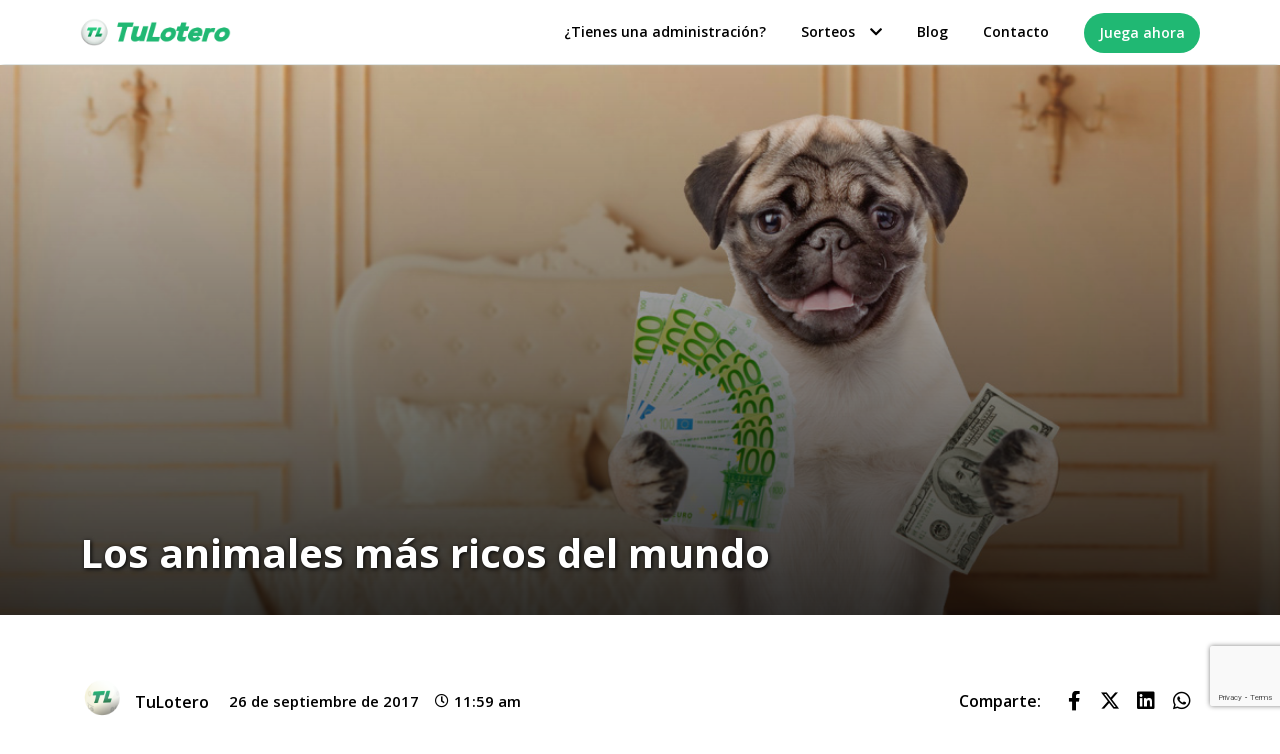

--- FILE ---
content_type: text/html; charset=UTF-8
request_url: https://tulotero.es/los-animales-mas-ricos-del-mundo/
body_size: 32308
content:
<!doctype html>
<html lang="es">
<head>
	<meta charset="UTF-8">
	<meta name="viewport" content="width=device-width, initial-scale=1">
	<link rel="profile" href="https://gmpg.org/xfn/11">
	<!-- Google Tag Manager -->
<script>
// Define dataLayer and the gtag function.
window.dataLayer = window.dataLayer || [];
function gtag(){ dataLayer.push(arguments); }

// Función para obtener una cookie por nombre (versión ES5)
function getCookie(name) {
  var nameEQ = name + "=";
  var ca = document.cookie.split(';');
  for (var i = 0; i < ca.length; i++) {
    var c = ca[i];
    while (c.charAt(0) === ' ') c = c.substring(1, c.length);
    if (c.indexOf(nameEQ) === 0) return c.substring(nameEQ.length, c.length);
  }
  return null;
}

// Obtener y procesar la cookie
var consentCookie = getCookie('cookie_consent_mode');

if (consentCookie) {
  try {
    var decodedConsent = decodeURIComponent(consentCookie);
    var parsedConsent = JSON.parse(decodedConsent);

    // Mapeo de claves
    var gtagConsent = {
      analytics_storage: parsedConsent.saveCookies ? 'granted' : 'denied',
      ad_user_data: parsedConsent.userDataCollection ? 'granted' : 'denied',
      ad_personalization: parsedConsent.adCustomization ? 'granted' : 'denied',
      ad_storage: parsedConsent.analyticalDataStorage ? 'granted' : 'denied'
    };

    gtag('consent', 'default', gtagConsent);
  } catch (e) {
    gtag('consent', 'default', {
      ad_storage: 'denied',
      ad_user_data: 'denied',
      ad_personalization: 'denied',
      analytics_storage: 'denied'
    });
  }
} else {
  gtag('consent', 'default', {
    ad_storage: 'denied',
    ad_user_data: 'denied',
    ad_personalization: 'denied',
    analytics_storage: 'denied'
  });
}
</script>
<script>(function(w,d,s,l,i){w[l]=w[l]||[];w[l].push({'gtm.start':
new Date().getTime(),event:'gtm.js'});var f=d.getElementsByTagName(s)[0],
j=d.createElement(s),dl=l!='dataLayer'?'&l='+l:'';j.async=true;j.src=
'https://www.googletagmanager.com/gtm.js?id='+i+dl;f.parentNode.insertBefore(j,f);
})(window,document,'script','dataLayer','GTM-53J2TH');</script>
<!-- End Google Tag Manager -->
	<meta name='robots' content='index, follow, max-image-preview:large, max-snippet:-1, max-video-preview:-1' />

	<!-- This site is optimized with the Yoast SEO plugin v22.7 - https://yoast.com/wordpress/plugins/seo/ -->
	<title>Los animales más ricos del mundo - TuLotero</title>
	<link rel="canonical" href="https://tulotero.es/los-animales-mas-ricos-del-mundo/" />
	<meta property="og:locale" content="es_ES" />
	<meta property="og:type" content="article" />
	<meta property="og:title" content="Los animales más ricos del mundo - TuLotero" />
	<meta property="og:description" content="Sí, como lo lees, los animales también pueden tener dinero. Y no solo eso, sino que pueden llegar a tener fortunas dignas de un auténtico millonario. Algunas han sido herencias dejadas por sus dueños y otras fruto de su propio trabajo. Keiko (20.000.000 de Euros) Keiko era la ballena mundialmente conocida por haber protagonizado «Liberad [&hellip;]" />
	<meta property="og:url" content="https://tulotero.es/los-animales-mas-ricos-del-mundo/" />
	<meta property="og:site_name" content="TuLotero" />
	<meta property="article:publisher" content="https://www.facebook.com/TuLotero" />
	<meta property="article:published_time" content="2017-09-26T09:59:03+00:00" />
	<meta property="article:modified_time" content="2024-04-21T06:52:04+00:00" />
	<meta property="og:image" content="https://tulotero.es/wp-content/uploads/2024/04/blog-600x400-animal-rico.jpg" />
	<meta property="og:image:width" content="600" />
	<meta property="og:image:height" content="400" />
	<meta property="og:image:type" content="image/jpeg" />
	<meta name="author" content="TuLotero" />
	<meta name="twitter:card" content="summary_large_image" />
	<meta name="twitter:creator" content="@tuloteroApp" />
	<meta name="twitter:site" content="@tuloteroApp" />
	<meta name="twitter:label1" content="Escrito por" />
	<meta name="twitter:data1" content="TuLotero" />
	<meta name="twitter:label2" content="Tiempo de lectura" />
	<meta name="twitter:data2" content="2 minutos" />
	<script type="application/ld+json" class="yoast-schema-graph">{"@context":"https://schema.org","@graph":[{"@type":"NewsArticle","@id":"https://tulotero.es/los-animales-mas-ricos-del-mundo/#article","isPartOf":{"@id":"https://tulotero.es/los-animales-mas-ricos-del-mundo/"},"author":{"name":"TuLotero","@id":"https://tulotero.es/#/schema/person/e1c000d0c4c67972af4bfcb011867184"},"headline":"Los animales más ricos del mundo","datePublished":"2017-09-26T09:59:03+00:00","dateModified":"2024-04-21T06:52:04+00:00","mainEntityOfPage":{"@id":"https://tulotero.es/los-animales-mas-ricos-del-mundo/"},"wordCount":446,"commentCount":0,"publisher":{"@id":"https://tulotero.es/#organization"},"image":{"@id":"https://tulotero.es/los-animales-mas-ricos-del-mundo/#primaryimage"},"thumbnailUrl":"https://tulotero.es/wp-content/uploads/2017/09/cabecera-animal-rico-1.jpg","articleSection":["Curiosidades"],"inLanguage":"es","potentialAction":[{"@type":"CommentAction","name":"Comment","target":["https://tulotero.es/los-animales-mas-ricos-del-mundo/#respond"]}]},{"@type":"WebPage","@id":"https://tulotero.es/los-animales-mas-ricos-del-mundo/","url":"https://tulotero.es/los-animales-mas-ricos-del-mundo/","name":"Los animales más ricos del mundo - TuLotero","isPartOf":{"@id":"https://tulotero.es/#website"},"primaryImageOfPage":{"@id":"https://tulotero.es/los-animales-mas-ricos-del-mundo/#primaryimage"},"image":{"@id":"https://tulotero.es/los-animales-mas-ricos-del-mundo/#primaryimage"},"thumbnailUrl":"https://tulotero.es/wp-content/uploads/2017/09/cabecera-animal-rico-1.jpg","datePublished":"2017-09-26T09:59:03+00:00","dateModified":"2024-04-21T06:52:04+00:00","breadcrumb":{"@id":"https://tulotero.es/los-animales-mas-ricos-del-mundo/#breadcrumb"},"inLanguage":"es","potentialAction":[{"@type":"ReadAction","target":["https://tulotero.es/los-animales-mas-ricos-del-mundo/"]}]},{"@type":"ImageObject","inLanguage":"es","@id":"https://tulotero.es/los-animales-mas-ricos-del-mundo/#primaryimage","url":"https://tulotero.es/wp-content/uploads/2017/09/cabecera-animal-rico-1.jpg","contentUrl":"https://tulotero.es/wp-content/uploads/2017/09/cabecera-animal-rico-1.jpg","width":600,"height":400},{"@type":"BreadcrumbList","@id":"https://tulotero.es/los-animales-mas-ricos-del-mundo/#breadcrumb","itemListElement":[{"@type":"ListItem","position":1,"name":"Portada","item":"https://tulotero.es/"},{"@type":"ListItem","position":2,"name":"Blog","item":"https://tulotero.es/blog/"},{"@type":"ListItem","position":3,"name":"Los animales más ricos del mundo"}]},{"@type":"WebSite","@id":"https://tulotero.es/#website","url":"https://tulotero.es/","name":"TuLotero","description":"Con TuLotero podrás jugar a las loterías y apuestas del estado y comprobar los resultados vía app. Descarga la aplicación y juega a la lotería en tu móvil.","publisher":{"@id":"https://tulotero.es/#organization"},"potentialAction":[{"@type":"SearchAction","target":{"@type":"EntryPoint","urlTemplate":"https://tulotero.es/?s={search_term_string}"},"query-input":"required name=search_term_string"}],"inLanguage":"es"},{"@type":"Organization","@id":"https://tulotero.es/#organization","name":"TuLotero","url":"https://tulotero.es/","logo":{"@type":"ImageObject","inLanguage":"es","@id":"https://tulotero.es/#/schema/logo/image/","url":"https://tulotero.es/wp-content/uploads/2024/10/card.png","contentUrl":"https://tulotero.es/wp-content/uploads/2024/10/card.png","width":800,"height":418,"caption":"TuLotero"},"image":{"@id":"https://tulotero.es/#/schema/logo/image/"},"sameAs":["https://www.facebook.com/TuLotero","https://x.com/tuloteroApp"]},{"@type":"Person","@id":"https://tulotero.es/#/schema/person/e1c000d0c4c67972af4bfcb011867184","name":"TuLotero","image":{"@type":"ImageObject","inLanguage":"es","@id":"https://tulotero.es/#/schema/person/image/","url":"https://tulotero.es/wp-content/uploads/2023/11/cropped-Favicon-tulotero.png","contentUrl":"https://tulotero.es/wp-content/uploads/2023/11/cropped-Favicon-tulotero.png","caption":"TuLotero"},"url":"https://tulotero.es/autores/tulotero/"}]}</script>
	<!-- / Yoast SEO plugin. -->


<link rel="alternate" type="application/rss+xml" title="TuLotero &raquo; Feed" href="https://tulotero.es/feed/" />
<link rel="alternate" type="application/rss+xml" title="TuLotero &raquo; Feed de los comentarios" href="https://tulotero.es/comments/feed/" />
<link rel="alternate" type="application/rss+xml" title="TuLotero &raquo; Comentario Los animales más ricos del mundo del feed" href="https://tulotero.es/los-animales-mas-ricos-del-mundo/feed/" />
<link rel="alternate" title="oEmbed (JSON)" type="application/json+oembed" href="https://tulotero.es/wp-json/oembed/1.0/embed?url=https%3A%2F%2Ftulotero.es%2Flos-animales-mas-ricos-del-mundo%2F" />
<link rel="alternate" title="oEmbed (XML)" type="text/xml+oembed" href="https://tulotero.es/wp-json/oembed/1.0/embed?url=https%3A%2F%2Ftulotero.es%2Flos-animales-mas-ricos-del-mundo%2F&#038;format=xml" />
<style id='wp-img-auto-sizes-contain-inline-css'>
img:is([sizes=auto i],[sizes^="auto," i]){contain-intrinsic-size:3000px 1500px}
/*# sourceURL=wp-img-auto-sizes-contain-inline-css */
</style>
<link rel='stylesheet' id='hello-elementor-theme-style-css' href='https://tulotero.es/wp-content/themes/hello-elementor/theme.min.css?ver=3.0.1' media='all' />
<link rel='stylesheet' id='elementor-frontend-css' href='https://tulotero.es/wp-content/plugins/elementor/assets/css/frontend-lite.min.css?ver=3.21.7' media='all' />
<style id='elementor-frontend-inline-css'>
.elementor-1299 .elementor-element.elementor-element-4db652b:not(.elementor-motion-effects-element-type-background), .elementor-1299 .elementor-element.elementor-element-4db652b > .elementor-motion-effects-container > .elementor-motion-effects-layer{background-image:url("https://tulotero.es/wp-content/uploads/2017/09/cabecera-animal-rico-1.jpg");}
/*# sourceURL=elementor-frontend-inline-css */
</style>
<link rel='stylesheet' id='eael-general-css' href='https://tulotero.es/wp-content/plugins/essential-addons-for-elementor-lite/assets/front-end/css/view/general.min.css?ver=6.1.18' media='all' />
<link rel='stylesheet' id='eael-62-css' href='https://tulotero.es/wp-content/uploads/essential-addons-elementor/eael-62.css?ver=1713689524' media='all' />
<link rel='stylesheet' id='eael-1299-css' href='https://tulotero.es/wp-content/uploads/essential-addons-elementor/eael-1299.css?ver=1713689524' media='all' />
<link rel='stylesheet' id='premium-addons-css' href='https://tulotero.es/wp-content/plugins/premium-addons-for-elementor/assets/frontend/min-css/premium-addons.min.css?ver=4.10.33' media='all' />
<style id='wp-emoji-styles-inline-css'>

	img.wp-smiley, img.emoji {
		display: inline !important;
		border: none !important;
		box-shadow: none !important;
		height: 1em !important;
		width: 1em !important;
		margin: 0 0.07em !important;
		vertical-align: -0.1em !important;
		background: none !important;
		padding: 0 !important;
	}
/*# sourceURL=wp-emoji-styles-inline-css */
</style>
<link rel='stylesheet' id='wp-block-library-css' href='https://tulotero.es/wp-includes/css/dist/block-library/style.min.css?ver=6.9' media='all' />
<style id='global-styles-inline-css'>
:root{--wp--preset--aspect-ratio--square: 1;--wp--preset--aspect-ratio--4-3: 4/3;--wp--preset--aspect-ratio--3-4: 3/4;--wp--preset--aspect-ratio--3-2: 3/2;--wp--preset--aspect-ratio--2-3: 2/3;--wp--preset--aspect-ratio--16-9: 16/9;--wp--preset--aspect-ratio--9-16: 9/16;--wp--preset--color--black: #000000;--wp--preset--color--cyan-bluish-gray: #abb8c3;--wp--preset--color--white: #ffffff;--wp--preset--color--pale-pink: #f78da7;--wp--preset--color--vivid-red: #cf2e2e;--wp--preset--color--luminous-vivid-orange: #ff6900;--wp--preset--color--luminous-vivid-amber: #fcb900;--wp--preset--color--light-green-cyan: #7bdcb5;--wp--preset--color--vivid-green-cyan: #00d084;--wp--preset--color--pale-cyan-blue: #8ed1fc;--wp--preset--color--vivid-cyan-blue: #0693e3;--wp--preset--color--vivid-purple: #9b51e0;--wp--preset--gradient--vivid-cyan-blue-to-vivid-purple: linear-gradient(135deg,rgb(6,147,227) 0%,rgb(155,81,224) 100%);--wp--preset--gradient--light-green-cyan-to-vivid-green-cyan: linear-gradient(135deg,rgb(122,220,180) 0%,rgb(0,208,130) 100%);--wp--preset--gradient--luminous-vivid-amber-to-luminous-vivid-orange: linear-gradient(135deg,rgb(252,185,0) 0%,rgb(255,105,0) 100%);--wp--preset--gradient--luminous-vivid-orange-to-vivid-red: linear-gradient(135deg,rgb(255,105,0) 0%,rgb(207,46,46) 100%);--wp--preset--gradient--very-light-gray-to-cyan-bluish-gray: linear-gradient(135deg,rgb(238,238,238) 0%,rgb(169,184,195) 100%);--wp--preset--gradient--cool-to-warm-spectrum: linear-gradient(135deg,rgb(74,234,220) 0%,rgb(151,120,209) 20%,rgb(207,42,186) 40%,rgb(238,44,130) 60%,rgb(251,105,98) 80%,rgb(254,248,76) 100%);--wp--preset--gradient--blush-light-purple: linear-gradient(135deg,rgb(255,206,236) 0%,rgb(152,150,240) 100%);--wp--preset--gradient--blush-bordeaux: linear-gradient(135deg,rgb(254,205,165) 0%,rgb(254,45,45) 50%,rgb(107,0,62) 100%);--wp--preset--gradient--luminous-dusk: linear-gradient(135deg,rgb(255,203,112) 0%,rgb(199,81,192) 50%,rgb(65,88,208) 100%);--wp--preset--gradient--pale-ocean: linear-gradient(135deg,rgb(255,245,203) 0%,rgb(182,227,212) 50%,rgb(51,167,181) 100%);--wp--preset--gradient--electric-grass: linear-gradient(135deg,rgb(202,248,128) 0%,rgb(113,206,126) 100%);--wp--preset--gradient--midnight: linear-gradient(135deg,rgb(2,3,129) 0%,rgb(40,116,252) 100%);--wp--preset--font-size--small: 13px;--wp--preset--font-size--medium: 20px;--wp--preset--font-size--large: 36px;--wp--preset--font-size--x-large: 42px;--wp--preset--spacing--20: 0.44rem;--wp--preset--spacing--30: 0.67rem;--wp--preset--spacing--40: 1rem;--wp--preset--spacing--50: 1.5rem;--wp--preset--spacing--60: 2.25rem;--wp--preset--spacing--70: 3.38rem;--wp--preset--spacing--80: 5.06rem;--wp--preset--shadow--natural: 6px 6px 9px rgba(0, 0, 0, 0.2);--wp--preset--shadow--deep: 12px 12px 50px rgba(0, 0, 0, 0.4);--wp--preset--shadow--sharp: 6px 6px 0px rgba(0, 0, 0, 0.2);--wp--preset--shadow--outlined: 6px 6px 0px -3px rgb(255, 255, 255), 6px 6px rgb(0, 0, 0);--wp--preset--shadow--crisp: 6px 6px 0px rgb(0, 0, 0);}:where(.is-layout-flex){gap: 0.5em;}:where(.is-layout-grid){gap: 0.5em;}body .is-layout-flex{display: flex;}.is-layout-flex{flex-wrap: wrap;align-items: center;}.is-layout-flex > :is(*, div){margin: 0;}body .is-layout-grid{display: grid;}.is-layout-grid > :is(*, div){margin: 0;}:where(.wp-block-columns.is-layout-flex){gap: 2em;}:where(.wp-block-columns.is-layout-grid){gap: 2em;}:where(.wp-block-post-template.is-layout-flex){gap: 1.25em;}:where(.wp-block-post-template.is-layout-grid){gap: 1.25em;}.has-black-color{color: var(--wp--preset--color--black) !important;}.has-cyan-bluish-gray-color{color: var(--wp--preset--color--cyan-bluish-gray) !important;}.has-white-color{color: var(--wp--preset--color--white) !important;}.has-pale-pink-color{color: var(--wp--preset--color--pale-pink) !important;}.has-vivid-red-color{color: var(--wp--preset--color--vivid-red) !important;}.has-luminous-vivid-orange-color{color: var(--wp--preset--color--luminous-vivid-orange) !important;}.has-luminous-vivid-amber-color{color: var(--wp--preset--color--luminous-vivid-amber) !important;}.has-light-green-cyan-color{color: var(--wp--preset--color--light-green-cyan) !important;}.has-vivid-green-cyan-color{color: var(--wp--preset--color--vivid-green-cyan) !important;}.has-pale-cyan-blue-color{color: var(--wp--preset--color--pale-cyan-blue) !important;}.has-vivid-cyan-blue-color{color: var(--wp--preset--color--vivid-cyan-blue) !important;}.has-vivid-purple-color{color: var(--wp--preset--color--vivid-purple) !important;}.has-black-background-color{background-color: var(--wp--preset--color--black) !important;}.has-cyan-bluish-gray-background-color{background-color: var(--wp--preset--color--cyan-bluish-gray) !important;}.has-white-background-color{background-color: var(--wp--preset--color--white) !important;}.has-pale-pink-background-color{background-color: var(--wp--preset--color--pale-pink) !important;}.has-vivid-red-background-color{background-color: var(--wp--preset--color--vivid-red) !important;}.has-luminous-vivid-orange-background-color{background-color: var(--wp--preset--color--luminous-vivid-orange) !important;}.has-luminous-vivid-amber-background-color{background-color: var(--wp--preset--color--luminous-vivid-amber) !important;}.has-light-green-cyan-background-color{background-color: var(--wp--preset--color--light-green-cyan) !important;}.has-vivid-green-cyan-background-color{background-color: var(--wp--preset--color--vivid-green-cyan) !important;}.has-pale-cyan-blue-background-color{background-color: var(--wp--preset--color--pale-cyan-blue) !important;}.has-vivid-cyan-blue-background-color{background-color: var(--wp--preset--color--vivid-cyan-blue) !important;}.has-vivid-purple-background-color{background-color: var(--wp--preset--color--vivid-purple) !important;}.has-black-border-color{border-color: var(--wp--preset--color--black) !important;}.has-cyan-bluish-gray-border-color{border-color: var(--wp--preset--color--cyan-bluish-gray) !important;}.has-white-border-color{border-color: var(--wp--preset--color--white) !important;}.has-pale-pink-border-color{border-color: var(--wp--preset--color--pale-pink) !important;}.has-vivid-red-border-color{border-color: var(--wp--preset--color--vivid-red) !important;}.has-luminous-vivid-orange-border-color{border-color: var(--wp--preset--color--luminous-vivid-orange) !important;}.has-luminous-vivid-amber-border-color{border-color: var(--wp--preset--color--luminous-vivid-amber) !important;}.has-light-green-cyan-border-color{border-color: var(--wp--preset--color--light-green-cyan) !important;}.has-vivid-green-cyan-border-color{border-color: var(--wp--preset--color--vivid-green-cyan) !important;}.has-pale-cyan-blue-border-color{border-color: var(--wp--preset--color--pale-cyan-blue) !important;}.has-vivid-cyan-blue-border-color{border-color: var(--wp--preset--color--vivid-cyan-blue) !important;}.has-vivid-purple-border-color{border-color: var(--wp--preset--color--vivid-purple) !important;}.has-vivid-cyan-blue-to-vivid-purple-gradient-background{background: var(--wp--preset--gradient--vivid-cyan-blue-to-vivid-purple) !important;}.has-light-green-cyan-to-vivid-green-cyan-gradient-background{background: var(--wp--preset--gradient--light-green-cyan-to-vivid-green-cyan) !important;}.has-luminous-vivid-amber-to-luminous-vivid-orange-gradient-background{background: var(--wp--preset--gradient--luminous-vivid-amber-to-luminous-vivid-orange) !important;}.has-luminous-vivid-orange-to-vivid-red-gradient-background{background: var(--wp--preset--gradient--luminous-vivid-orange-to-vivid-red) !important;}.has-very-light-gray-to-cyan-bluish-gray-gradient-background{background: var(--wp--preset--gradient--very-light-gray-to-cyan-bluish-gray) !important;}.has-cool-to-warm-spectrum-gradient-background{background: var(--wp--preset--gradient--cool-to-warm-spectrum) !important;}.has-blush-light-purple-gradient-background{background: var(--wp--preset--gradient--blush-light-purple) !important;}.has-blush-bordeaux-gradient-background{background: var(--wp--preset--gradient--blush-bordeaux) !important;}.has-luminous-dusk-gradient-background{background: var(--wp--preset--gradient--luminous-dusk) !important;}.has-pale-ocean-gradient-background{background: var(--wp--preset--gradient--pale-ocean) !important;}.has-electric-grass-gradient-background{background: var(--wp--preset--gradient--electric-grass) !important;}.has-midnight-gradient-background{background: var(--wp--preset--gradient--midnight) !important;}.has-small-font-size{font-size: var(--wp--preset--font-size--small) !important;}.has-medium-font-size{font-size: var(--wp--preset--font-size--medium) !important;}.has-large-font-size{font-size: var(--wp--preset--font-size--large) !important;}.has-x-large-font-size{font-size: var(--wp--preset--font-size--x-large) !important;}
/*# sourceURL=global-styles-inline-css */
</style>

<style id='classic-theme-styles-inline-css'>
/*! This file is auto-generated */
.wp-block-button__link{color:#fff;background-color:#32373c;border-radius:9999px;box-shadow:none;text-decoration:none;padding:calc(.667em + 2px) calc(1.333em + 2px);font-size:1.125em}.wp-block-file__button{background:#32373c;color:#fff;text-decoration:none}
/*# sourceURL=/wp-includes/css/classic-themes.min.css */
</style>
<link rel='stylesheet' id='contact-form-7-css' href='https://tulotero.es/wp-content/plugins/contact-form-7/includes/css/styles.css?ver=5.9.5' media='all' />
<link rel='stylesheet' id='hello-elementor-css' href='https://tulotero.es/wp-content/themes/hello-elementor/style.min.css?ver=3.0.1' media='all' />
<link rel='stylesheet' id='hello-elementor-header-footer-css' href='https://tulotero.es/wp-content/themes/hello-elementor/header-footer.min.css?ver=3.0.1' media='all' />
<link rel='stylesheet' id='elementor-post-6-css' href='https://tulotero.es/wp-content/uploads/elementor/css/post-6.css?ver=1750086896' media='all' />
<link rel='stylesheet' id='elementor-icons-css' href='https://tulotero.es/wp-content/plugins/elementor/assets/lib/eicons/css/elementor-icons.min.css?ver=5.29.0' media='all' />
<style id='elementor-icons-inline-css'>

		.elementor-add-new-section .elementor-add-templately-promo-button{
            background-color: #5d4fff;
            background-image: url(https://tulotero.es/wp-content/plugins/essential-addons-for-elementor-lite/assets/admin/images/templately/logo-icon.svg);
            background-repeat: no-repeat;
            background-position: center center;
            position: relative;
        }
        
		.elementor-add-new-section .elementor-add-templately-promo-button > i{
            height: 12px;
        }
        
        body .elementor-add-new-section .elementor-add-section-area-button {
            margin-left: 0;
        }

		.elementor-add-new-section .elementor-add-templately-promo-button{
            background-color: #5d4fff;
            background-image: url(https://tulotero.es/wp-content/plugins/essential-addons-for-elementor-lite/assets/admin/images/templately/logo-icon.svg);
            background-repeat: no-repeat;
            background-position: center center;
            position: relative;
        }
        
		.elementor-add-new-section .elementor-add-templately-promo-button > i{
            height: 12px;
        }
        
        body .elementor-add-new-section .elementor-add-section-area-button {
            margin-left: 0;
        }

		.elementor-add-new-section .elementor-add-templately-promo-button{
            background-color: #5d4fff;
            background-image: url(https://tulotero.es/wp-content/plugins/essential-addons-for-elementor-lite/assets/admin/images/templately/logo-icon.svg);
            background-repeat: no-repeat;
            background-position: center center;
            position: relative;
        }
        
		.elementor-add-new-section .elementor-add-templately-promo-button > i{
            height: 12px;
        }
        
        body .elementor-add-new-section .elementor-add-section-area-button {
            margin-left: 0;
        }

		.elementor-add-new-section .elementor-add-templately-promo-button{
            background-color: #5d4fff;
            background-image: url(https://tulotero.es/wp-content/plugins/essential-addons-for-elementor-lite/assets/admin/images/templately/logo-icon.svg);
            background-repeat: no-repeat;
            background-position: center center;
            position: relative;
        }
        
		.elementor-add-new-section .elementor-add-templately-promo-button > i{
            height: 12px;
        }
        
        body .elementor-add-new-section .elementor-add-section-area-button {
            margin-left: 0;
        }
/*# sourceURL=elementor-icons-inline-css */
</style>
<link rel='stylesheet' id='swiper-css' href='https://tulotero.es/wp-content/plugins/elementor/assets/lib/swiper/v8/css/swiper.min.css?ver=8.4.5' media='all' />
<link rel='stylesheet' id='elementor-pro-css' href='https://tulotero.es/wp-content/plugins/elementor-pro/assets/css/frontend-lite.min.css?ver=3.21.3' media='all' />
<link rel='stylesheet' id='elementor-global-css' href='https://tulotero.es/wp-content/uploads/elementor/css/global.css?ver=1750086897' media='all' />
<link rel='stylesheet' id='elementor-post-10-css' href='https://tulotero.es/wp-content/uploads/elementor/css/post-10.css?ver=1762246521' media='all' />
<link rel='stylesheet' id='elementor-post-62-css' href='https://tulotero.es/wp-content/uploads/elementor/css/post-62.css?ver=1766233002' media='all' />
<link rel='stylesheet' id='elementor-post-1299-css' href='https://tulotero.es/wp-content/uploads/elementor/css/post-1299.css?ver=1766233116' media='all' />
<link rel='stylesheet' id='tablepress-default-css' href='https://tulotero.es/wp-content/plugins/tablepress/css/build/default.css?ver=2.3.1' media='all' />
<link rel='stylesheet' id='skb-cife-elegant_icon-css' href='https://tulotero.es/wp-content/plugins/skyboot-custom-icons-for-elementor/assets/css/elegant.css?ver=1.0.8' media='all' />
<link rel='stylesheet' id='skb-cife-linearicons_icon-css' href='https://tulotero.es/wp-content/plugins/skyboot-custom-icons-for-elementor/assets/css/linearicons.css?ver=1.0.8' media='all' />
<link rel='stylesheet' id='skb-cife-themify_icon-css' href='https://tulotero.es/wp-content/plugins/skyboot-custom-icons-for-elementor/assets/css/themify.css?ver=1.0.8' media='all' />
<link rel='stylesheet' id='google-fonts-1-css' href='https://fonts.googleapis.com/css?family=Roboto%3A100%2C100italic%2C200%2C200italic%2C300%2C300italic%2C400%2C400italic%2C500%2C500italic%2C600%2C600italic%2C700%2C700italic%2C800%2C800italic%2C900%2C900italic%7CRoboto+Slab%3A100%2C100italic%2C200%2C200italic%2C300%2C300italic%2C400%2C400italic%2C500%2C500italic%2C600%2C600italic%2C700%2C700italic%2C800%2C800italic%2C900%2C900italic%7CLato%3A100%2C100italic%2C200%2C200italic%2C300%2C300italic%2C400%2C400italic%2C500%2C500italic%2C600%2C600italic%2C700%2C700italic%2C800%2C800italic%2C900%2C900italic%7COpen+Sans%3A100%2C100italic%2C200%2C200italic%2C300%2C300italic%2C400%2C400italic%2C500%2C500italic%2C600%2C600italic%2C700%2C700italic%2C800%2C800italic%2C900%2C900italic&#038;display=swap&#038;ver=6.9' media='all' />
<link rel='stylesheet' id='elementor-icons-shared-0-css' href='https://tulotero.es/wp-content/plugins/elementor/assets/lib/font-awesome/css/fontawesome.min.css?ver=5.15.3' media='all' />
<link rel='stylesheet' id='elementor-icons-fa-solid-css' href='https://tulotero.es/wp-content/plugins/elementor/assets/lib/font-awesome/css/solid.min.css?ver=5.15.3' media='all' />
<link rel='stylesheet' id='elementor-icons-skb_cife-themify-icon-css' href='https://tulotero.es/wp-content/plugins/skyboot-custom-icons-for-elementor/assets/css/themify.css?ver=1.0.8' media='all' />
<link rel='stylesheet' id='elementor-icons-fa-brands-css' href='https://tulotero.es/wp-content/plugins/elementor/assets/lib/font-awesome/css/brands.min.css?ver=5.15.3' media='all' />
<link rel='stylesheet' id='elementor-icons-skb_cife-linearicons-icon-css' href='https://tulotero.es/wp-content/plugins/skyboot-custom-icons-for-elementor/assets/css/linearicons.css?ver=1.0.8' media='all' />
<link rel="preconnect" href="https://fonts.gstatic.com/" crossorigin><script src="https://tulotero.es/wp-includes/js/jquery/jquery.min.js?ver=3.7.1" id="jquery-core-js"></script>
<script src="https://tulotero.es/wp-includes/js/jquery/jquery-migrate.min.js?ver=3.4.1" id="jquery-migrate-js"></script>
<link rel="https://api.w.org/" href="https://tulotero.es/wp-json/" /><link rel="alternate" title="JSON" type="application/json" href="https://tulotero.es/wp-json/wp/v2/posts/50233" /><link rel="EditURI" type="application/rsd+xml" title="RSD" href="https://tulotero.es/xmlrpc.php?rsd" />
<meta name="generator" content="WordPress 6.9" />
<link rel='shortlink' href='https://tulotero.es/?p=50233' />
<meta name="google-site-verification" content="FEhS29PWSrGES-QrOY_CavCi2-_U3M6IxTmv-wPYxhw" /><meta name="generator" content="Elementor 3.21.7; features: e_optimized_assets_loading, e_optimized_css_loading, additional_custom_breakpoints; settings: css_print_method-external, google_font-enabled, font_display-swap">
<style type="text/css">.broken_link, a.broken_link {
	text-decoration: line-through;
}</style><link href="https://tulotero.es/fonts/fontawesome/css/all.min.css" rel="stylesheet" /><style class="wpcode-css-snippet">.draw { padding:20px; margin:0 0 20px; font-size:16px; line-height:1; color:#888; background:#fff; border:1px solid #eee; box-shadow:0 6px 3px -3px rgba(0,0,0,0.1); }
.draw .draw-image { float:left; width:80px; height:80px; background-size:cover; }
.draw .draw-body { margin-left:100px; }
.draw .draw-title { font-size:1.8em; margin:0 0 5px; }
.draw .draw-amount { font-weight:bold; font-size:3.2em; color:#444; margin:0 0 10px; }
.draw .draw-date { font-weight:bold; font-size:1.1em; color:#bbb; }
/* Results */
.draw .draw-results { clear:both; padding:20px 0 0; }
.draw .draw-result { border-top:1px solid #f3f3f3; padding:10px 0; }
.draw .draw-finished { font-weight:bold; float:left; line-height:32px; font-size:1em; color:#777; }
.draw .draw-finished-collapse { float:none; font-size:24px; margin:0 0 10px; }
.draw .draw-numbers { position:relative; margin-left:120px; cursor:pointer; overflow:hidden; }
.draw .draw-numbers.toggle:before { font-family:'fontawesome'; content:'\f105'; position:absolute; top:50%; right:0; margin:-14px 0 0; width:26px; height:26px; line-height:26px; font-size:14px; border:1px solid #ddd; border-radius:50px; text-align:center; color:#999; }
.draw .draw-numbers:hover.toggle:before { border:1px solid #f90; }
.draw .draw-number { display:inline-block; margin-right:5px; text-align:center; width:32px; height:32px; line-height:32px; border-radius:50px; background:#eee; }
.draw .draw-number:last-child{
	background: #6b2;
	color: #fff
}
.draw .draw-complementary { background:#f64; color:#fff; }
.draw .draw-reinteger { background:#6b2; color:#fff; }
.draw .draw-star { position:relative; background:#fea; }
.draw .draw-star:before { font-family:'fontawesome'; content:'\f005'; position:absolute; bottom:0; right:0; font-size:12px; line-height:1; color:#fc0; text-shadow:0 0 5px #fff; }
/* Prizes */
.draw .draw-prizes { margin:10px 0 0; background:#f0f0f0; }
.draw .draw-prize { padding:5px; }
.draw .draw-prizes-heading { background:#999; padding:3px 5px; color:#fff; }
.draw .draw-prizes-item {  }
/* Types */
.draw-primitiva .draw-title { color:#339e36; }
.draw-primitiva .draw-image { background-image:url(images/icon-primitiva.jpg); }
.draw-gordo_primitiva .draw-title { color:#d81e05; }
.draw-gordo_primitiva .draw-image { background-image:url(images/icon-gordo_primitiva.jpg); }
.draw-euromillones .draw-title { color:#012b7f; }
.draw-euromillones .draw-image { background-image:url(images/icon-euromillones.jpg); }
.draw-loteria_nacional .draw-title { color:#8a76bb; }
.draw-loteria_nacional .draw-image { background-image:url(images/icon-loteria_nacional.jpg); }
.draw-bonoloto .draw-title { color:#339e36; }
.draw-bonoloto .draw-image { background-image:url(images/icon-bonoloto.jpg); }
.draw-quiniela .draw-title { color:#d81e05; }
.draw-quiniela .draw-image { background-image:url(images/icon-quiniela.jpg); }
.tlnum{
  float:left;
  padding:6px;
  border-radius:50px;
  font-size:30px;
  text-shadow:none;
  width:50px;
  height:50px;
  text-align:center;
  margin-left:1%;
  box-shadow: 0 0 14px rgba(0,0,0,0.9);
  margin-top: 12px;
}

.tlnor{
  background-color:white;
  color:#00b874;
}
.tlnorp{
  background-color:white;
  color:#00b874;
  font-size:21px;
  width:30px;
  height:30px;
}

.tlstar{
  background-color:#fea;
  color:#00b874;
}

.tlcomp{
  background-color:#f64;
  color:white;
}

.tlreint{
  background-color:#00b874;
  color:white;
}

.tleft{
  float:left;
  font-size:30px;
  cursor: pointer;
  margin-left: 5px;
}

.tright{
  font-size:30px;
  font-style:none;
  cursor: pointer;
}
.tright.finish {
	opacity:0.3
}
.tldate{
  float:left;
  font-size:30px;
  margin-left:2%;
  margin-top: -2px;
}
.tclear{
  clear:both;
}

.tlc{
  clear: both;
  padding-top: 20px;
  z-index:10;
  float:left;
  margin-left:7px;
  position:relative;
	background:#00b874;
        padding:8px;
        margin-top:20px;
        box-shadow: 0 0 15px black;
        border-radius:10px;
        -o-transition: color 0.3s, background 0.3s !important;
        -webkit-transition: color 0.3s, background 0.3s !important;
        transition: color 0.3s, background 0.3s !important;
        border-width: 10px;
}
.tlc:hover{
	background:white;
}
.tlesc{
  cursor: pointer;
        -o-transition: color 0.3s;
        -webkit-transition: color 0.3s;
        transition: color 0.3s;
       text-shadow:none;
}

.tlesc:hover{
  color: #00b874 !important;
}
.tlsmar{
	margin-top:18px;
}
.tlqui{
        margin-top:6px;
}
.tlbot{
	clear:both;
	margin-left: 2%;
	line-height: 68%;
	font-weight: bold;
	font-size:75px;
}
.tlbig{
	margin-left: 2%;
	margin-top: 31px;
	//font-size:30px;
	text-decoration: none !important;
}
.tlbotdate{
  float:left;
  padding-top: 2%;
  font-size:40px;
  margin-left:2%;
}
.tlblack{
	color:black;
	max-width:550px;
	text-shadow:0 0 6px rgba(255, 255, 255, 0.9);
}
.qcab{
 	margin-top:62px;
	font-size:26px;
 	clear:both;
}

.qrest{
	float:right;
	margin-left: auto;
}

.visit{
	float:right;
	width:50%;
}
.local{
	width: 50%
}
.visit img,.local img{
	margin-right: 5px;
	margin-top: 5px;
	width: 20px;
	height: 20px;
}
.drawq .draw-numbers.toggle::before {
    border: 1px solid #ddd;
    border-radius: 50px;
    color: #999;
    content: "";
    font-family: "fontawesome";
    font-size: 14px;
    height: 26px;
    line-height: 26px;
    margin: -14px 0 0;
    position: absolute;
    right: 0;
    text-align: center;
    top: 50%;
    width: 26px;
}
.drawq .draw-numbers.toggle:hover::before {
    border: 1px solid #f90;
}
.drawq .draw-numbers {
    cursor: pointer;
    height: 30px;
    margin-left: 120px;
    margin-top: 50px;
    overflow: hidden;
    position: relative;
    font-weight: bold;

}
.iloc{
	z-index: 3;
	margin-top: 4px;
        margin-left: 4px;
	position: absolute;
	width: 20px;
	height: 20px;
}
.ivis{
	margin-left: 26px;
	margin-top: 4px;
    position: absolute;
    z-index: 3;
	width: 20px;
	height: 20px;
}
.qres{
	margin-left: 14px;
	margin-top: 16px;
	font-size: 26px;
	position: absolute;
	text-shadow: none;
	color:#666;
	z-index: 5;

}
.qres2{
	margin-left: 64px;
	text-shadow: none;
	width: 60px;
	font-size:18px;
}
.tlnumq{
	border-radius: 5px;
	box-shadow: 0 0 5px black;
	margin-top: 4px;
	background: white;
	height: 50px;
	width: 45px;
	float: left;
	margin-left: 4px;
}
.tlnumq2{
	overflow: hidden;
        border-radius: 5px;
        box-shadow: 0 0 5px black;
        margin-top: 4px;
        background: white;
        height: 29px;
        width: 124px;
        float: left;
        margin-left: 4px;
	list-style-type: none;
	flex-shrink: 0;
}
.tlqnu{
	float:left;
	text-shadow: none;
	font-size:5px;
	color:black;
	font-size: 13px;
	padding-left: 3px;
}
.tlnums{
	max-width:550px;
}
.tlnums2{
	max-width:550px;
	display: -webkit-flex;
    display: flex;
	flex-wrap: wrap;
}
.tlplen{
	width: 50px;
}
.tlplen .qres{
	margin-left: 6px;
}
.tlplen .ivis{
	margin-left: 22px;
}
.qressel{
	border-left: 1px solid black;
	color:#333;
	text-shadow: none;
	float:left;
	width:31%;
	text-align:center;
	background:#fffca0;
	font-weight:bold;
}
.qrnosel{
	border-left: 1px solid black;
	color:#ccc;
	text-shadow: none;
        float:left;
	width:31%;
	text-align:center;
}
.menu-lat{
}
.selem:after{
	display: block;
	clear: both;
}
.selem{
	color:red;
	display: block;
	margin-left: 38px;
	font-size:20px;
	font-family:'Droid Sans';
}
.smen{
	display:none;
}
.szone{
	clear: left;
}
.icon-plus-square::before{
	padding: 8px;
}
.icon-minus-square::before{
        padding: 8px;
}
.smore{
        cursor:pointer;
 	font-size:25px;
}
.tsmore{
        font-family:'Droid Sans';
	display:inline;
}
input.navinum{
    color:#00b874;
    float: left;
    font-size: 41px;
    width: 40px;
	height: 66px;
}
.admin-list .admin { overflow:hidden; margin:0 0 20px; line-height:1.2; }
.admin-list .admin-image { float:left; width:100px; border-radius:2px; margin-right:20px; }
.admin-list .admin-body { overflow:hidden; }
.admin-list .admin-address { font-weight:bold; margin:0 0 5px; }

.tlnum{
  float:left;
  padding:6px;
  border-radius:50px;
  font-size:30px;
  text-shadow:none;
  width:50px;
  height:50px;
  text-align:center;
  margin-left:1%;
  box-shadow: 0 0 14px rgba(0,0,0,0.9);
  margin-top: 12px;
}

.tlnor{
  background-color:white;
  color:#00b874;
}
.tlnorp{
  background-color:white;
  color:#00b874;
  font-size:21px;
  width:30px;
  height:30px;
}

.tlstar{
  background-color:#fea;
  color:#00b874;
}

.tlcomp{
  background-color:#f64;
  color:white;
}

.tlreint{
  background-color:#00b874;
  color:white;
}

.tleft{
  float:left;
  font-size:30px;
  cursor: pointer;
  margin-left: 5px;
  display: flex;
  align-items: center;
}

.tright{
  font-size:30px;
  font-style:none;
  cursor: pointer;
  display: flex;
  align-items: center;
}

.tldate{
  float:left;
  font-size:30px;
  margin-left:2%;
  margin-top: -2px;
}
.tclear{
  clear:both;
}

.tlc{
  clear: both;
  padding-top: 20px;
  z-index:10;
  float:left;
  margin-left:7px;
  position:relative;
	background:#00b874;
        padding:8px;
        margin-top:20px;
        box-shadow: 0 0 15px black;
        border-radius:10px;
        -o-transition: color 0.3s, background 0.3s !important;
        -webkit-transition: color 0.3s, background 0.3s !important;
        transition: color 0.3s, background 0.3s !important;
        border-width: 10px;
}
.tlc:hover{
	background:white;
}
.tlesc{
  cursor: pointer;
        -o-transition: color 0.3s;
        -webkit-transition: color 0.3s;
        transition: color 0.3s;
       text-shadow:none;
}

.tlesc:hover{
  color: #00b874 !important;
}
.tlsmar{
	margin-top:18px;
}
.tlqui{
        margin-top:6px;
}
.tlbot{
	clear:both;
	margin-left: 2%;
	line-height: 68%;
	font-weight: bold;
	font-size:75px;
}
.tlbig{
	margin-left: 2%;
	margin-top: 31px;
	//font-size:30px;
	text-decoration: none !important;
}
.tlbotdate{
  float:left;
  padding-top: 2%;
  font-size:40px;
  margin-left:2%;
}
.tlblack{
	color:black;
	max-width:550px;
	text-shadow:0 0 6px rgba(255, 255, 255, 0.9);
}
.qcab{
 	margin-top:62px;
	font-size:26px;
 	clear:both;
}
.qpart{
	clear:both;
	border-top: 1px solid #eee;
	display: flex;
	flex-wrap: wrap;
	align-items: baseline;
}

.flex-1 {
	flex: 1;
}
.qrest{
	float:right;
}
.qmatch{
	display: flex;
	flex-wrap: wrap;
	float:left;
	width:350px;
}

.visit img,.local img{
	margin-right: 5px;
	margin-top: 5px;
	width: 20px;
	height: 20px;
}
.drawq .draw-numbers.toggle::before {
    border: 1px solid #ddd;
    border-radius: 50px;
    color: #999;
    content: "";
    font-family: "fontawesome";
    font-size: 14px;
    height: 26px;
    line-height: 26px;
    margin: -14px 0 0;
    position: absolute;
    right: 0;
    text-align: center;
    top: 50%;
    width: 26px;
}

.toggle.toggle-on::before {
    transform: rotate(90deg);
}
.drawq .draw-numbers.toggle:hover::before {
    border: 1px solid #f90;
}
.drawq .draw-numbers {
    cursor: pointer;
    height: 30px;
    margin-left: 120px;
    margin-top: 50px;
    overflow: hidden;
    position: relative;
    font-weight: bold;
    min-width: 140px;
}
.iloc{
	z-index: 3;
	margin-top: 4px;
        margin-left: 4px;
	position: absolute;
	width: 20px;
	height: 20px;
}
.ivis{
	margin-left: 26px;
	margin-top: 4px;
    position: absolute;
    z-index: 3;
	width: 20px;
	height: 20px;
}
.qres{
	margin-left: 14px;
	margin-top: 16px;
	font-size: 26px;
	position: absolute;
	text-shadow: none;
	color:#666;
	z-index: 5;

}
.qres2{
	margin-left: 64px;
	text-shadow: none;
	width: 60px;
	font-size:18px;
}
.tlnumq{
	border-radius: 5px;
	box-shadow: 0 0 5px black;
	margin-top: 4px;
	background: white;
	height: 50px;
	width: 45px;
	float: left;
	margin-left: 4px;
}

.tlqnu{
	float:left;
	text-shadow: none;
	font-size:5px;
	color:black;
	font-size: 13px;
	padding-left: 3px;
}
.tlnums{
	max-width:550px;
}

.tlplen{
	width: 50px;
}
.tlplen .qres{
	margin-left: 6px;
}
.tlplen .ivis{
	margin-left: 22px;
}
.qressel{
	border-left: 1px solid black;
	color:#333;
	text-shadow: none;
	float:left;
	width:31%;
	text-align:center;
	background:#fffca0;
	font-weight:bold;
}
.qrnosel{
	border-left: 1px solid black;
	color:#ccc;
	text-shadow: none;
        float:left;
	width:31%;
	text-align:center;
}
.menu-lat{
}
.selem:after{
	display: block;
	clear: both;
}
.selem{
	color:red;
	display: block;
	margin-left: 38px;
	font-size:20px;
	font-family:'Droid Sans';
}
.smen{
	display:none;
}
.szone{
	clear: left;
}
.icon-plus-square::before{
	padding: 8px;
}
.icon-minus-square::before{
        padding: 8px;
}
.smore{
        cursor:pointer;
 	font-size:25px;
}
.tsmore{
        font-family:'Droid Sans';
	display:inline;
}
input.navinum{
    color:#00b874;
    float: left;
    font-size: 41px;
    width: 40px;
}

.pagetitle-subtitle{
	height: 200px;
}

.refresh{
	cursor: pointer;
    background-color: #00b874;
    font-style: normal;
    font-size: 40px;
    color: white;
    text-shadow: none;
    font-family: Droid Sans !important;
    padding: 10px;
    margin: 7px;
    border-radius: 6px;
}
input#amount {
    float: left;
    font-size: 41px;
    width: 125px;
    margin-left: 10px;
    color: #00b874;
	height: 66px;
}
.naveuro {
    font-style: normal;
    margin-left: -42px;
    color: #00b874;
    font-size: 48px;
    text-shadow: none !important;
    float: left;
    margin-top: 7px;
}</style><style type="text/css">.saboxplugin-wrap{-webkit-box-sizing:border-box;-moz-box-sizing:border-box;-ms-box-sizing:border-box;box-sizing:border-box;border:1px solid #eee;width:100%;clear:both;display:block;overflow:hidden;word-wrap:break-word;position:relative}.saboxplugin-wrap .saboxplugin-gravatar{float:left;padding:0 20px 20px 20px}.saboxplugin-wrap .saboxplugin-gravatar img{max-width:100px;height:auto;border-radius:0;}.saboxplugin-wrap .saboxplugin-authorname{font-size:18px;line-height:1;margin:20px 0 0 20px;display:block}.saboxplugin-wrap .saboxplugin-authorname a{text-decoration:none}.saboxplugin-wrap .saboxplugin-authorname a:focus{outline:0}.saboxplugin-wrap .saboxplugin-desc{display:block;margin:5px 20px}.saboxplugin-wrap .saboxplugin-desc a{text-decoration:underline}.saboxplugin-wrap .saboxplugin-desc p{margin:5px 0 12px}.saboxplugin-wrap .saboxplugin-web{margin:0 20px 15px;text-align:left}.saboxplugin-wrap .sab-web-position{text-align:right}.saboxplugin-wrap .saboxplugin-web a{color:#ccc;text-decoration:none}.saboxplugin-wrap .saboxplugin-socials{position:relative;display:block;background:#fcfcfc;padding:5px;border-top:1px solid #eee}.saboxplugin-wrap .saboxplugin-socials a svg{width:20px;height:20px}.saboxplugin-wrap .saboxplugin-socials a svg .st2{fill:#fff; transform-origin:center center;}.saboxplugin-wrap .saboxplugin-socials a svg .st1{fill:rgba(0,0,0,.3)}.saboxplugin-wrap .saboxplugin-socials a:hover{opacity:.8;-webkit-transition:opacity .4s;-moz-transition:opacity .4s;-o-transition:opacity .4s;transition:opacity .4s;box-shadow:none!important;-webkit-box-shadow:none!important}.saboxplugin-wrap .saboxplugin-socials .saboxplugin-icon-color{box-shadow:none;padding:0;border:0;-webkit-transition:opacity .4s;-moz-transition:opacity .4s;-o-transition:opacity .4s;transition:opacity .4s;display:inline-block;color:#fff;font-size:0;text-decoration:inherit;margin:5px;-webkit-border-radius:0;-moz-border-radius:0;-ms-border-radius:0;-o-border-radius:0;border-radius:0;overflow:hidden}.saboxplugin-wrap .saboxplugin-socials .saboxplugin-icon-grey{text-decoration:inherit;box-shadow:none;position:relative;display:-moz-inline-stack;display:inline-block;vertical-align:middle;zoom:1;margin:10px 5px;color:#444;fill:#444}.clearfix:after,.clearfix:before{content:' ';display:table;line-height:0;clear:both}.ie7 .clearfix{zoom:1}.saboxplugin-socials.sabox-colored .saboxplugin-icon-color .sab-twitch{border-color:#38245c}.saboxplugin-socials.sabox-colored .saboxplugin-icon-color .sab-addthis{border-color:#e91c00}.saboxplugin-socials.sabox-colored .saboxplugin-icon-color .sab-behance{border-color:#003eb0}.saboxplugin-socials.sabox-colored .saboxplugin-icon-color .sab-delicious{border-color:#06c}.saboxplugin-socials.sabox-colored .saboxplugin-icon-color .sab-deviantart{border-color:#036824}.saboxplugin-socials.sabox-colored .saboxplugin-icon-color .sab-digg{border-color:#00327c}.saboxplugin-socials.sabox-colored .saboxplugin-icon-color .sab-dribbble{border-color:#ba1655}.saboxplugin-socials.sabox-colored .saboxplugin-icon-color .sab-facebook{border-color:#1e2e4f}.saboxplugin-socials.sabox-colored .saboxplugin-icon-color .sab-flickr{border-color:#003576}.saboxplugin-socials.sabox-colored .saboxplugin-icon-color .sab-github{border-color:#264874}.saboxplugin-socials.sabox-colored .saboxplugin-icon-color .sab-google{border-color:#0b51c5}.saboxplugin-socials.sabox-colored .saboxplugin-icon-color .sab-googleplus{border-color:#96271a}.saboxplugin-socials.sabox-colored .saboxplugin-icon-color .sab-html5{border-color:#902e13}.saboxplugin-socials.sabox-colored .saboxplugin-icon-color .sab-instagram{border-color:#1630aa}.saboxplugin-socials.sabox-colored .saboxplugin-icon-color .sab-linkedin{border-color:#00344f}.saboxplugin-socials.sabox-colored .saboxplugin-icon-color .sab-pinterest{border-color:#5b040e}.saboxplugin-socials.sabox-colored .saboxplugin-icon-color .sab-reddit{border-color:#992900}.saboxplugin-socials.sabox-colored .saboxplugin-icon-color .sab-rss{border-color:#a43b0a}.saboxplugin-socials.sabox-colored .saboxplugin-icon-color .sab-sharethis{border-color:#5d8420}.saboxplugin-socials.sabox-colored .saboxplugin-icon-color .sab-skype{border-color:#00658a}.saboxplugin-socials.sabox-colored .saboxplugin-icon-color .sab-soundcloud{border-color:#995200}.saboxplugin-socials.sabox-colored .saboxplugin-icon-color .sab-spotify{border-color:#0f612c}.saboxplugin-socials.sabox-colored .saboxplugin-icon-color .sab-stackoverflow{border-color:#a95009}.saboxplugin-socials.sabox-colored .saboxplugin-icon-color .sab-steam{border-color:#006388}.saboxplugin-socials.sabox-colored .saboxplugin-icon-color .sab-user_email{border-color:#b84e05}.saboxplugin-socials.sabox-colored .saboxplugin-icon-color .sab-stumbleUpon{border-color:#9b280e}.saboxplugin-socials.sabox-colored .saboxplugin-icon-color .sab-tumblr{border-color:#10151b}.saboxplugin-socials.sabox-colored .saboxplugin-icon-color .sab-twitter{border-color:#0967a0}.saboxplugin-socials.sabox-colored .saboxplugin-icon-color .sab-vimeo{border-color:#0d7091}.saboxplugin-socials.sabox-colored .saboxplugin-icon-color .sab-windows{border-color:#003f71}.saboxplugin-socials.sabox-colored .saboxplugin-icon-color .sab-whatsapp{border-color:#003f71}.saboxplugin-socials.sabox-colored .saboxplugin-icon-color .sab-wordpress{border-color:#0f3647}.saboxplugin-socials.sabox-colored .saboxplugin-icon-color .sab-yahoo{border-color:#14002d}.saboxplugin-socials.sabox-colored .saboxplugin-icon-color .sab-youtube{border-color:#900}.saboxplugin-socials.sabox-colored .saboxplugin-icon-color .sab-xing{border-color:#000202}.saboxplugin-socials.sabox-colored .saboxplugin-icon-color .sab-mixcloud{border-color:#2475a0}.saboxplugin-socials.sabox-colored .saboxplugin-icon-color .sab-vk{border-color:#243549}.saboxplugin-socials.sabox-colored .saboxplugin-icon-color .sab-medium{border-color:#00452c}.saboxplugin-socials.sabox-colored .saboxplugin-icon-color .sab-quora{border-color:#420e00}.saboxplugin-socials.sabox-colored .saboxplugin-icon-color .sab-meetup{border-color:#9b181c}.saboxplugin-socials.sabox-colored .saboxplugin-icon-color .sab-goodreads{border-color:#000}.saboxplugin-socials.sabox-colored .saboxplugin-icon-color .sab-snapchat{border-color:#999700}.saboxplugin-socials.sabox-colored .saboxplugin-icon-color .sab-500px{border-color:#00557f}.saboxplugin-socials.sabox-colored .saboxplugin-icon-color .sab-mastodont{border-color:#185886}.sabox-plus-item{margin-bottom:20px}@media screen and (max-width:480px){.saboxplugin-wrap{text-align:center}.saboxplugin-wrap .saboxplugin-gravatar{float:none;padding:20px 0;text-align:center;margin:0 auto;display:block}.saboxplugin-wrap .saboxplugin-gravatar img{float:none;display:inline-block;display:-moz-inline-stack;vertical-align:middle;zoom:1}.saboxplugin-wrap .saboxplugin-desc{margin:0 10px 20px;text-align:center}.saboxplugin-wrap .saboxplugin-authorname{text-align:center;margin:10px 0 20px}}body .saboxplugin-authorname a,body .saboxplugin-authorname a:hover{box-shadow:none;-webkit-box-shadow:none}a.sab-profile-edit{font-size:16px!important;line-height:1!important}.sab-edit-settings a,a.sab-profile-edit{color:#0073aa!important;box-shadow:none!important;-webkit-box-shadow:none!important}.sab-edit-settings{margin-right:15px;position:absolute;right:0;z-index:2;bottom:10px;line-height:20px}.sab-edit-settings i{margin-left:5px}.saboxplugin-socials{line-height:1!important}.rtl .saboxplugin-wrap .saboxplugin-gravatar{float:right}.rtl .saboxplugin-wrap .saboxplugin-authorname{display:flex;align-items:center}.rtl .saboxplugin-wrap .saboxplugin-authorname .sab-profile-edit{margin-right:10px}.rtl .sab-edit-settings{right:auto;left:0}img.sab-custom-avatar{max-width:75px;}.saboxplugin-wrap{ border-width: 0px; }.saboxplugin-wrap {margin-top:0px; margin-bottom:0px; padding: 0px 0px }.saboxplugin-wrap .saboxplugin-authorname {font-size:18px; line-height:25px;}.saboxplugin-wrap .saboxplugin-desc p, .saboxplugin-wrap .saboxplugin-desc {font-size:14px !important; line-height:21px !important;}.saboxplugin-wrap .saboxplugin-web {font-size:14px;}.saboxplugin-wrap .saboxplugin-socials a svg {width:18px;height:18px;}</style><link rel="icon" href="https://tulotero.es/wp-content/uploads/2024/07/cropped-TL_favicon_1024-32x32.png" sizes="32x32" />
<link rel="icon" href="https://tulotero.es/wp-content/uploads/2024/07/cropped-TL_favicon_1024-192x192.png" sizes="192x192" />
<link rel="apple-touch-icon" href="https://tulotero.es/wp-content/uploads/2024/07/cropped-TL_favicon_1024-180x180.png" />
<meta name="msapplication-TileImage" content="https://tulotero.es/wp-content/uploads/2024/07/cropped-TL_favicon_1024-270x270.png" />
		<style id="wp-custom-css">
			.elementor-nav-menu--main .elementor-item:hover:before{
	content:"";
	width:100%;
	height:3px;
position:absolute;
	left:0;
	bottom:-11px;
	background:#00B874 !important;
}
#menu-1-d11c538 a:hover:before, #menu-1-6df0d9d a:hover:before{
	display:none !important;
}
 .elementor-nav-menu--main .elementor-item.elementor-item-active:before{
	content:"";
	width:100%;
	height:3px;
position:absolute;
	left:0;
	bottom:-11px;
	background:#00B874 !important;
}
.menu-item-30 a:hover:before{
	display:none !important;
}

.carrusel-landing img{
	height:30px;
	width:auto !important;
}
.perfilBtn .elementor-post__read-more{
	background-color:#00B874 !important;
	padding:5px 15px;
	border-radius:5px;
}

.contador .elementor-widget.elementor-widget-counter .elementor-widget-container{
	width:60px !important;
}
@media (max-width: 1250px) {
  .contador .m-3{
	width:25% !important;
}
	.contador .m-4{
	width:33.33% !important;
}
}
.form-comment{
	    font-family: "Open Sans", Sans-serif;
	color:#000;
}
#submit{
	font-family: "Open Sans", Sans-serif;
    font-size: 16px;
    font-weight: 500;
    line-height: 24px;
    fill: #FFFFFF;
    color: #FFFFFF;
    background-color: var(--e-global-color-e1fa4ed);
    border-radius:5px;
	border:none;
    padding: 10px 30px 10px 30px;
}
}
.formAdmin{
	width:100%;
	float:left;
	font-family: "Open Sans", Sans-serif;
}
.formAdmin .m-6{
	width:calc(50% - 20px);
	float:left;
	margin:0 10px;
}
.formAdmin .m-12{
	width:calc(100% - 20px);
	margin:10px;
}
.formAdmin input[type=date], .formAdmin input[type=email], .formAdmin input[type=number], .formAdmin input[type=password], .formAdmin input[type=search], .formAdmin input[type=tel], .formAdmin input[type=text], .formAdmin input[type=url], .formAdmin select, .formAdmin textarea, .formAdmin label{
	width:100%;
	border-radius:5px;
	border-color:#ccc;
}
.wpcf7-not-valid{
	border-color:#dc3232 !important;
}
.wpcf7-not-valid-tip{
	padding-top:10px;
}
.wpcf7 form.invalid .wpcf7-response-output, .wpcf7 form.unaccepted .wpcf7-response-output, .wpcf7 form.payment-required .wpcf7-response-output{
		border-color:#dc3232 !important;
	border-width:1px;
	border-radius:5px;
	color:#7f7170 !important;
	width:600px;
	text-align:center;
	margin:auto;
	background-color:#fae5e4;
	padding:10px;
}
[type=submit]:focus{
	background-color:#00b874;
	outline:initial;
}
:focus-visible {
	outline:initial;
}

.formAdmin ::placeholder{
	font-family: "Open Sans", Sans-serif;
}
[type=button], [type=submit], button{
	font-family: "Open Sans", Sans-serif;
    font-size: 16px;
    font-weight: 500;
    line-height: 24px;
    fill: #FFFFFF;
    color: #FFFFFF;
    background-color: var(--e-global-color-e1fa4ed);
    border-radius:5px;
	border:none;
    padding: 10px 30px 10px 30px;
}
.btnContact p{
	text-align:center;
	display:flex;
	align-content:center;
	align-items:center;
	justify-content:center;
	flex-flow:column !important;
}
.btnContact [type=submit]:hover{
	 background-color: var(--e-global-color-e1fa4ed);
}
@media (max-width: 600px) {
  .formAdmin .m-6, .formAdmin .m-12{
	width:calc(100% - 20px);
}
	.tldate{
		padding:5px 0px!important;
	}
	.elementor-sticky .elementor-shortcode .elementor-element-populated{
		padding:0 !important;
	}
	.elementor-element.elementor-element-1c568ed {
		padding:12px 5px !important;
	}
	.admins{
	display: flex;
	align-content: center;
	align-items: center;
	justify-content: center;
}
	.elementor-22640 .elementor-element.elementor-element-decca32 .elementor-heading-title{
		padding:0 20px !important;
		text-align:center !important;
	}
	
}
.draw .draw-image{
	display:none;
}
.prox-sorteo .draw{
	margin:0;
	background-color:transparent;
	border:none;
	box-shadow:none;
	padding:0;
}
.prox-sorteo .draw .draw-body{
	margin-left:0;
}
.prox-sorteo .draw-amount{
	text-align:center;
    color: #FFFFFF;
    font-family: "Open Sans", Sans-serif;
    font-size: 50px;
    font-weight: 700;
    line-height: 40px;
    text-shadow: 1px 1px 4px #000000;
}
.prox-sorteo  .draw-date{
		text-align:center;
	 color: #00b874;
	background-color:#f1f1f1;
	font-size:30px;
	margin-top:20px;
	padding:10px;
	border-radius:5px;
	font-weight:700;
	margin-left:auto;
	margin-right:auto;
	width: fit-content;
	
}
.elementor-tab-content span{
	margin:0;
	 font-family: "Open Sans", Sans-serif;
	font-size:14px;
	font-weight:600;
}
.tlc.tlesc{
	display:none !important;
}
.pagetitle-subtitle{
	height:auto;
}
.tldate{
    color: #5e5e5e;
    font-family: "Open Sans", Sans-serif;
    font-size: 20px;
    font-weight: 600;
    line-height: 30px;
    
	padding:0px 30px;
}
.tlnor{
    padding: 17px 15px 17px 15px;
    background-color: #3d3d3d;
    border-radius: 50% 50% 50% 50%;
    box-shadow:none;
	border:1px solid #000;
}
.tlnum, .tlreint, .loteria-nacional .tlnorp{
	font-family:"Open Sans", Sans-serif;
	color:#fff;
	font-size:22px;
	font-weight:600;
	padding:9px 10px 10px 10px;
	height:50px;
	width:50px;
	margin:5px 6px;
	box-shadow:none;
}
.tlstar, .tlreint, .loteria-nacional .tlnorp{
	background-color:#fff2a4;
	color:#676050 !important;
	box-shadow:none;
	border:1px solid #ead659;
}
.tlsor{
	display:flex;
	align-content:center;
	align-items:center;
	justify-content:center;
	margin-bottom:20px;
	text-align:center;
}

.tlesc{
	color:#00b874;
	font-size:15px;
	padding:10px 15px;
}

.tlesc:hover{
	background-color:#fff;
	
}
@media (min-width: 600px){
	.tlnums{
	display:flex;
	align-content:center;
	align-items:center;
	justify-content:center;
}
}
.loteria-nacional .tlnorp {
	color:#00b874;
}

.loteria-nacional .tlnums{
	display:table !important;
	margin:auto;
}
#quiniela-futbol .tlnums2{
	padding:0;
	display:contents;
}
.navnum{
	    color: #FFFFFF !important;
    font-family: "Lato", Sans-serif;
    font-size: 20px;
    font-weight: 700;
    line-height: 30px;
    text-shadow: 1px 1px 4px #000000 !important;
	margin-bottom:10px;
}
#csorte input{
	margin:0 2px !important;
	border:2px solid #00b874;
}
.refresh.navnum{
	position:relative;
	top:12px;
}
input.navinum{
	padding:5px;
}
a{
	color:#00b874;
}

.elementor-accordion-item:first-child{
	border-radius:3px 3px 0px 0px;
}
.elementor-accordion-item:nth-child(8){
	border-radius: 0px 0px 3px 3px;
}
#menu-1-d11c538 a:after, #menu-1-8067b11 a:after, #menu-1-6df0d9d a:after{
	display:none !important;
	background-color:transparent !important;
}
#menu-1-8067b11 a:hover:before{
	display:none !important;
}
#menu-1-d11c538 a, #menu-1-8067b11 a, #menu-1-6df0d9d a{
	background-color:#f5f5f5;
	margin:5px;
	border-radius:30px;
	padding:6px 15px;
	border:1px solid #f5f5f5;
}
#menu-1-d11c538 a:hover, #menu-1-8067b11 a:hover, #menu-1-6df0d9d a:hover{
	text-decoration:none !important;
	background-color:#d1f2e3;
	border:1px solid;
}
.admin img{
	border-radius:5px !important;
	width:80px !important;
}
.admin-number{
	font-size:15px;
}
.admin-address{
	font-weight:600 !important;
	font-size:15px;
}
.admin-phone{
	margin-top:10px;
	font-size:13px;
	color:#727272 !important;
}
.admin-phone a{
	color:#727272 !important;
}
#csorte{
	background-color:#fff;
	padding:20px;
	border-radius:10px;
	display:flow-root;
}
.fa-twitter:before{
	content:"\e61b" !important;
}
.fa-facebook:before{
	content:"\f39e" !important;
}
.eael-adv-accordion .eael-accordion-list .eael-accordion-header.active .fa-toggle {
	color:#00b874 !important;
}
.eael-adv-accordion .eael-accordion-list .eael-accordion-content{
	padding:10px 30px;
}
.post-2713 .elementor-1747 .elementor-element.elementor-element-537fcc5 .elementor-heading-title,.post-2713 .admins,
.post-2713 .elementor-element-1e8a926 {
	display:none;
}
.sub-arrow i{
	font-size:14px !important;
}
.admin-list .admin-address{
	font-size:14px;
	margin-top:3px;
}
.premium-active-menu .sub-menu-flecha{
	transform: rotate(180deg);
}
.sub-menu-flecha{
	margin-left:15px;
}
.sub-arrow, .premium-dropdown-icon{
	display:none !important;
}
.elementor-10 .elementor-element.elementor-element-0019576 .premium-main-nav-menu > .premium-nav-menu-item:hover > .premium-menu-link {
	color:#000 !important;
}

/*Resultados Juegos*/
@media (max-width: 600px){
	.draw .draw-finished{
		float:none;
	}
	.draw .draw-numbers{
		margin-left:0;
		margin-right:10px;
	}
	.draw-number{
		margin-bottom:5px;
	}
	.draw .draw-numbers.toggle:before{
		top:initial;
		bottom:0 !important;
		margin-bottom:5px !important;
	}
	.toggle-content{
		overflow:hidden;
		overflow-x:scroll;
		
	}
	input#amount{
		width:60px !important;
		padding:8px !important;
		font-size:20px !important;
	}
	.naveuro{
		font-size:20px !important;
		margin-top:24px !important;
	}
	#csorte input{
		font-size:20px !important;
	}
	.refresh{
		font-size:25px !important;
	}
	.refresh.navnum{
		top:15px !important;
	}
	.tlnum, .tlreint, .loteria-nacional .tlnorp{
		font-size:20px;
		height:40px;
		width:40px;
		padding:5px;
		margin-left:3px;
		margin-right:3px;
	}
	.single-post .elementor-widget-theme-post-content h2{
		text-align:left !important;
		font-size:20px;
	}
	.todas-admin .column.col1.col-last{
	  width: 100% !important;
	margin:0 !important;
	float:initial !important;
}
	.todas-admin .admin{
		padding:15px !important;
	}
	.nacional .draw-numbers.toggle{
	display:block !important;
}
.nacional .column.column-narrow.col2{
	margin-right:0px !important;
}
.nacional small{
	line-height:15px; 
}
}
#commentform label{
	margin-bottom:5px;
}
/*Resultados Juegos*/
.todas-admin .column.col1.col-last{
	  width: calc(50% - 20px);
	margin:0 10px;
	float:left;
}
.todas-admin .admin{
	padding:20px;
	border:1px solid #ccc; 
	border-radius:5px;
	display:flex;
	align-content:center;
	align-items:center;
}
.todas-admin .admin-image{
	border-radius:0px !important;
	width:30%!important;
}
.todas-admin .admin-number{
	color:#000;
	font-weight:600;
}
.nacional .draw-numbers.toggle{
	display:flex;
}
.nacional .column.column-narrow.col2{
	margin-right:20px;
}
.nacional small{
	line-height:25px
}
.redesAutores .saboxplugin-gravatar,.redesAutores .saboxplugin-authorname, .redesAutores .saboxplugin-desc, .redesAutores .saboxplugin-wrap .saboxplugin-web, .sab-edit-settings{
	display:none;
}
.saboxplugin-wrap .saboxplugin-socials{
	background:#fff;
	border:none;
}
.saboxplugin-wrap .saboxplugin-socials .saboxplugin-icon-grey{
	color:#000;
	fill:#000;
}
.saboxplugin-wrap .saboxplugin-socials .saboxplugin-icon-grey svg{
	height:20px !important;
	width:20px !important;
}
		</style>
		<link rel='stylesheet' id='font-awesome-5-all-css' href='https://tulotero.es/wp-content/plugins/elementor/assets/lib/font-awesome/css/all.min.css?ver=4.10.33' media='all' />
<link rel='stylesheet' id='elementor-icons-fa-regular-css' href='https://tulotero.es/wp-content/plugins/elementor/assets/lib/font-awesome/css/regular.min.css?ver=5.15.3' media='all' />
<link rel='stylesheet' id='font-awesome-4-shim-css' href='https://tulotero.es/wp-content/plugins/elementor/assets/lib/font-awesome/css/v4-shims.min.css?ver=6.1.18' media='all' />
</head>
<body class="wp-singular post-template-default single single-post postid-50233 single-format-standard wp-custom-logo wp-theme-hello-elementor elementor-default elementor-kit-6 elementor-page-1299">


<a class="skip-link screen-reader-text" href="#content">Ir al contenido</a>

		<div data-elementor-type="header" data-elementor-id="10" class="elementor elementor-10 elementor-location-header" data-elementor-post-type="elementor_library">
					<section class="elementor-section elementor-top-section elementor-element elementor-element-59cb71a elementor-section-height-min-height elementor-hidden-tablet elementor-hidden-mobile elementor-section-boxed elementor-section-height-default elementor-section-items-middle" data-id="59cb71a" data-element_type="section" data-settings="{&quot;background_background&quot;:&quot;classic&quot;,&quot;sticky&quot;:&quot;top&quot;,&quot;sticky_on&quot;:[&quot;desktop&quot;,&quot;tablet&quot;,&quot;mobile&quot;],&quot;sticky_offset&quot;:0,&quot;sticky_effects_offset&quot;:0}">
						<div class="elementor-container elementor-column-gap-default">
					<div class="elementor-column elementor-col-50 elementor-top-column elementor-element elementor-element-166558d" data-id="166558d" data-element_type="column">
			<div class="elementor-widget-wrap elementor-element-populated">
						<div class="elementor-element elementor-element-7ca97c1 elementor-widget__width-auto elementor-widget elementor-widget-theme-site-logo elementor-widget-image" data-id="7ca97c1" data-element_type="widget" id="tulotero" data-widget_type="theme-site-logo.default">
				<div class="elementor-widget-container">
			<style>/*! elementor - v3.21.0 - 22-05-2024 */
.elementor-widget-image{text-align:center}.elementor-widget-image a{display:inline-block}.elementor-widget-image a img[src$=".svg"]{width:48px}.elementor-widget-image img{vertical-align:middle;display:inline-block}</style>						<a href="https://tulotero.es">
			<img width="760" height="145" src="https://tulotero.es/wp-content/uploads/2023/09/logo-completo-blanco.png" class="attachment-full size-full wp-image-22498" alt="" srcset="https://tulotero.es/wp-content/uploads/2023/09/logo-completo-blanco.png 760w, https://tulotero.es/wp-content/uploads/2023/09/logo-completo-blanco-300x57.png 300w" sizes="(max-width: 760px) 100vw, 760px" />				</a>
									</div>
				</div>
					</div>
		</div>
				<div class="elementor-column elementor-col-50 elementor-top-column elementor-element elementor-element-9fc34b6" data-id="9fc34b6" data-element_type="column">
			<div class="elementor-widget-wrap elementor-element-populated">
						<div class="elementor-element elementor-element-66b4843 elementor-nav-menu__align-end elementor-nav-menu--stretch elementor-nav-menu--dropdown-mobile elementor-nav-menu__text-align-aside elementor-nav-menu--toggle elementor-nav-menu--burger elementor-widget elementor-widget-nav-menu" data-id="66b4843" data-element_type="widget" data-settings="{&quot;full_width&quot;:&quot;stretch&quot;,&quot;submenu_icon&quot;:{&quot;value&quot;:&quot;&lt;i class=\&quot;fas fa-chevron-down\&quot;&gt;&lt;\/i&gt;&quot;,&quot;library&quot;:&quot;fa-solid&quot;},&quot;layout&quot;:&quot;horizontal&quot;,&quot;toggle&quot;:&quot;burger&quot;}" data-widget_type="nav-menu.default">
				<div class="elementor-widget-container">
			<link rel="stylesheet" href="https://tulotero.es/wp-content/plugins/elementor-pro/assets/css/widget-nav-menu.min.css">			<nav class="elementor-nav-menu--main elementor-nav-menu__container elementor-nav-menu--layout-horizontal e--pointer-none">
				<ul id="menu-1-66b4843" class="elementor-nav-menu"><li class="menu-item menu-item-type-post_type menu-item-object-page menu-item-7364"><a href="https://tulotero.es/administraciones/" class="elementor-item">¿Tienes una administración?</a></li>
<li class="menu-item menu-item-type-custom menu-item-object-custom menu-item-has-children menu-item-22450"><a href="#!" class="elementor-item elementor-item-anchor">Sorteos<i class="fas fa-chevron-down sub-menu-flecha"></i></a>
<ul class="sub-menu elementor-nav-menu--dropdown">
	<li class="menu-item menu-item-type-post_type menu-item-object-page menu-item-3029"><a href="https://tulotero.es/euromillones/" class="elementor-sub-item">EuroMillones</a></li>
	<li class="menu-item menu-item-type-post_type menu-item-object-page menu-item-22431"><a href="https://tulotero.es/eurodreams/" class="elementor-sub-item">EuroDreams</a></li>
	<li class="menu-item menu-item-type-post_type menu-item-object-page menu-item-3030"><a href="https://tulotero.es/primitiva/" class="elementor-sub-item">Primitiva</a></li>
	<li class="menu-item menu-item-type-post_type menu-item-object-page menu-item-3027"><a href="https://tulotero.es/bonoloto/" class="elementor-sub-item">BonoLoto</a></li>
	<li class="menu-item menu-item-type-post_type menu-item-object-page menu-item-3031"><a href="https://tulotero.es/loteria-nacional/" class="elementor-sub-item">Lotería Nacional</a></li>
	<li class="menu-item menu-item-type-post_type menu-item-object-page menu-item-3028"><a href="https://tulotero.es/gordo-primitiva/" class="elementor-sub-item">El Gordo</a></li>
	<li class="menu-item menu-item-type-post_type menu-item-object-page menu-item-3032"><a href="https://tulotero.es/quiniela/" class="elementor-sub-item">Quiniela</a></li>
	<li class="menu-item menu-item-type-post_type menu-item-object-page menu-item-64340"><a href="https://tulotero.es/lototurf/" class="elementor-sub-item">Lototurf</a></li>
	<li class="menu-item menu-item-type-post_type menu-item-object-page menu-item-64924"><a href="https://tulotero.es/quinigol/" class="elementor-sub-item">Quinigol</a></li>
</ul>
</li>
<li class="menu-item menu-item-type-post_type menu-item-object-page current_page_parent menu-item-22451"><a href="https://tulotero.es/blog/" class="elementor-item">Blog</a></li>
<li class="menu-item menu-item-type-post_type menu-item-object-page menu-item-22452"><a href="https://tulotero.es/contacto/" class="elementor-item">Contacto</a></li>
<li class="menu-item menu-item-type-custom menu-item-object-custom menu-item-30"><a fb-redirect href="https://tulotero.es/platform.redirect" class="elementor-item">Juega ahora</a></li>
</ul>			</nav>
					<div class="elementor-menu-toggle" role="button" tabindex="0" aria-label="Alternar menú" aria-expanded="false">
			<i aria-hidden="true" role="presentation" class="elementor-menu-toggle__icon--open eicon-menu-bar"></i><i aria-hidden="true" role="presentation" class="elementor-menu-toggle__icon--close eicon-close"></i>			<span class="elementor-screen-only">Menú</span>
		</div>
					<nav class="elementor-nav-menu--dropdown elementor-nav-menu__container" aria-hidden="true">
				<ul id="menu-2-66b4843" class="elementor-nav-menu"><li class="menu-item menu-item-type-post_type menu-item-object-page menu-item-7364"><a href="https://tulotero.es/administraciones/" class="elementor-item" tabindex="-1">¿Tienes una administración?</a></li>
<li class="menu-item menu-item-type-custom menu-item-object-custom menu-item-has-children menu-item-22450"><a href="#!" class="elementor-item elementor-item-anchor" tabindex="-1">Sorteos<i class="fas fa-chevron-down sub-menu-flecha"></i></a>
<ul class="sub-menu elementor-nav-menu--dropdown">
	<li class="menu-item menu-item-type-post_type menu-item-object-page menu-item-3029"><a href="https://tulotero.es/euromillones/" class="elementor-sub-item" tabindex="-1">EuroMillones</a></li>
	<li class="menu-item menu-item-type-post_type menu-item-object-page menu-item-22431"><a href="https://tulotero.es/eurodreams/" class="elementor-sub-item" tabindex="-1">EuroDreams</a></li>
	<li class="menu-item menu-item-type-post_type menu-item-object-page menu-item-3030"><a href="https://tulotero.es/primitiva/" class="elementor-sub-item" tabindex="-1">Primitiva</a></li>
	<li class="menu-item menu-item-type-post_type menu-item-object-page menu-item-3027"><a href="https://tulotero.es/bonoloto/" class="elementor-sub-item" tabindex="-1">BonoLoto</a></li>
	<li class="menu-item menu-item-type-post_type menu-item-object-page menu-item-3031"><a href="https://tulotero.es/loteria-nacional/" class="elementor-sub-item" tabindex="-1">Lotería Nacional</a></li>
	<li class="menu-item menu-item-type-post_type menu-item-object-page menu-item-3028"><a href="https://tulotero.es/gordo-primitiva/" class="elementor-sub-item" tabindex="-1">El Gordo</a></li>
	<li class="menu-item menu-item-type-post_type menu-item-object-page menu-item-3032"><a href="https://tulotero.es/quiniela/" class="elementor-sub-item" tabindex="-1">Quiniela</a></li>
	<li class="menu-item menu-item-type-post_type menu-item-object-page menu-item-64340"><a href="https://tulotero.es/lototurf/" class="elementor-sub-item" tabindex="-1">Lototurf</a></li>
	<li class="menu-item menu-item-type-post_type menu-item-object-page menu-item-64924"><a href="https://tulotero.es/quinigol/" class="elementor-sub-item" tabindex="-1">Quinigol</a></li>
</ul>
</li>
<li class="menu-item menu-item-type-post_type menu-item-object-page current_page_parent menu-item-22451"><a href="https://tulotero.es/blog/" class="elementor-item" tabindex="-1">Blog</a></li>
<li class="menu-item menu-item-type-post_type menu-item-object-page menu-item-22452"><a href="https://tulotero.es/contacto/" class="elementor-item" tabindex="-1">Contacto</a></li>
<li class="menu-item menu-item-type-custom menu-item-object-custom menu-item-30"><a fb-redirect href="https://tulotero.es/platform.redirect" class="elementor-item" tabindex="-1">Juega ahora</a></li>
</ul>			</nav>
				</div>
				</div>
					</div>
		</div>
					</div>
		</section>
				<section class="elementor-section elementor-top-section elementor-element elementor-element-c883b59 elementor-section-height-min-height elementor-hidden-desktop elementor-section-boxed elementor-section-height-default elementor-section-items-middle" data-id="c883b59" data-element_type="section" data-settings="{&quot;background_background&quot;:&quot;classic&quot;,&quot;sticky&quot;:&quot;top&quot;,&quot;sticky_on&quot;:[&quot;desktop&quot;,&quot;tablet&quot;,&quot;mobile&quot;],&quot;sticky_offset&quot;:0,&quot;sticky_effects_offset&quot;:0}">
						<div class="elementor-container elementor-column-gap-default">
					<div class="elementor-column elementor-col-50 elementor-top-column elementor-element elementor-element-2177754" data-id="2177754" data-element_type="column">
			<div class="elementor-widget-wrap elementor-element-populated">
						<div class="elementor-element elementor-element-a849de8 elementor-widget__width-auto elementor-widget elementor-widget-theme-site-logo elementor-widget-image" data-id="a849de8" data-element_type="widget" id="tulotero" data-widget_type="theme-site-logo.default">
				<div class="elementor-widget-container">
									<a href="https://tulotero.es">
			<img width="760" height="145" src="https://tulotero.es/wp-content/uploads/2023/09/logo-completo-blanco.png" class="attachment-full size-full wp-image-22498" alt="" srcset="https://tulotero.es/wp-content/uploads/2023/09/logo-completo-blanco.png 760w, https://tulotero.es/wp-content/uploads/2023/09/logo-completo-blanco-300x57.png 300w" sizes="(max-width: 760px) 100vw, 760px" />				</a>
									</div>
				</div>
					</div>
		</div>
				<div class="elementor-column elementor-col-50 elementor-top-column elementor-element elementor-element-f3bf46f" data-id="f3bf46f" data-element_type="column">
			<div class="elementor-widget-wrap elementor-element-populated">
						<div class="elementor-element elementor-element-0019576 premium-ham-slide elementor-hidden-desktop premium-nav-hor premium-nav-none elementor-widget elementor-widget-premium-nav-menu" data-id="0019576" data-element_type="widget" data-settings="{&quot;submenu_icon&quot;:{&quot;value&quot;:&quot;fas fa-chevron-down&quot;,&quot;library&quot;:&quot;fa-solid&quot;},&quot;submenu_item_icon&quot;:{&quot;value&quot;:&quot;&quot;,&quot;library&quot;:&quot;&quot;}}" data-widget_type="premium-nav-menu.default">
				<div class="elementor-widget-container">
						<div data-settings="{&quot;breakpoint&quot;:1024,&quot;mobileLayout&quot;:&quot;slide&quot;,&quot;mainLayout&quot;:&quot;hor&quot;,&quot;stretchDropdown&quot;:false,&quot;hoverEffect&quot;:&quot;&quot;,&quot;submenuEvent&quot;:&quot;hover&quot;,&quot;submenuTrigger&quot;:null,&quot;closeAfterClick&quot;:false}" class="premium-nav-widget-container premium-nav-pointer-none" style="visibility:hidden; opacity:0;">
				<div class="premium-ver-inner-container">
					<div class="premium-hamburger-toggle premium-mobile-menu-icon" role="button" aria-label="Toggle Menu">
						<span class="premium-toggle-text">
							<i aria-hidden="true" class=" ti-menu"></i>						</span>
						<span class="premium-toggle-close">
							<i aria-hidden="true" class="fas fa-times"></i>						</span>
					</div>
												<div class="premium-nav-menu-container premium-nav-default">
								<ul id="menu-menu-principal" class="premium-nav-menu premium-main-nav-menu"><li class="menu-item menu-item-type-post_type menu-item-object-page premium-nav-menu-item"><a href="https://tulotero.es/administraciones/" class="premium-menu-link premium-menu-link-parent">¿Tienes una administración?</a></li>
<li class="menu-item menu-item-type-custom menu-item-object-custom menu-item-has-children premium-nav-menu-item"><a href="#!" class="premium-menu-link premium-menu-link-parent">Sorteos<i class="fas fa-chevron-down sub-menu-flecha"></i><i class="fas fa-chevron-down premium-dropdown-icon"></i></a>
<ul class="premium-sub-menu">
	<li class="menu-item menu-item-type-post_type menu-item-object-page premium-nav-menu-item premium-sub-menu-item"><a href="https://tulotero.es/euromillones/" class="premium-menu-link premium-sub-menu-link">EuroMillones</a></li>
	<li class="menu-item menu-item-type-post_type menu-item-object-page premium-nav-menu-item premium-sub-menu-item"><a href="https://tulotero.es/eurodreams/" class="premium-menu-link premium-sub-menu-link">EuroDreams</a></li>
	<li class="menu-item menu-item-type-post_type menu-item-object-page premium-nav-menu-item premium-sub-menu-item"><a href="https://tulotero.es/primitiva/" class="premium-menu-link premium-sub-menu-link">Primitiva</a></li>
	<li class="menu-item menu-item-type-post_type menu-item-object-page premium-nav-menu-item premium-sub-menu-item"><a href="https://tulotero.es/bonoloto/" class="premium-menu-link premium-sub-menu-link">BonoLoto</a></li>
	<li class="menu-item menu-item-type-post_type menu-item-object-page premium-nav-menu-item premium-sub-menu-item"><a href="https://tulotero.es/loteria-nacional/" class="premium-menu-link premium-sub-menu-link">Lotería Nacional</a></li>
	<li class="menu-item menu-item-type-post_type menu-item-object-page premium-nav-menu-item premium-sub-menu-item"><a href="https://tulotero.es/gordo-primitiva/" class="premium-menu-link premium-sub-menu-link">El Gordo</a></li>
	<li class="menu-item menu-item-type-post_type menu-item-object-page premium-nav-menu-item premium-sub-menu-item"><a href="https://tulotero.es/quiniela/" class="premium-menu-link premium-sub-menu-link">Quiniela</a></li>
	<li class="menu-item menu-item-type-post_type menu-item-object-page premium-nav-menu-item premium-sub-menu-item"><a href="https://tulotero.es/lototurf/" class="premium-menu-link premium-sub-menu-link">Lototurf</a></li>
	<li class="menu-item menu-item-type-post_type menu-item-object-page premium-nav-menu-item premium-sub-menu-item"><a href="https://tulotero.es/quinigol/" class="premium-menu-link premium-sub-menu-link">Quinigol</a></li>
</ul>
</li>
<li class="menu-item menu-item-type-post_type menu-item-object-page current_page_parent premium-nav-menu-item"><a href="https://tulotero.es/blog/" class="premium-menu-link premium-menu-link-parent">Blog</a></li>
<li class="menu-item menu-item-type-post_type menu-item-object-page premium-nav-menu-item"><a href="https://tulotero.es/contacto/" class="premium-menu-link premium-menu-link-parent">Contacto</a></li>
<li class="menu-item menu-item-type-custom menu-item-object-custom premium-nav-menu-item"><a fb-redirect href="https://tulotero.es/platform.redirect" class="premium-menu-link premium-menu-link-parent">Juega ahora</a></li>
</ul>							</div>
													<div class="premium-nav-slide-overlay"></div>
						<div class="premium-mobile-menu-outer-container">
							<div class="premium-mobile-menu-close" role="button" aria-label="Close Menu">
								<i aria-hidden="true" class="fas fa-times"></i>								<span class="premium-toggle-close"></span>
						</div>
													<div class="premium-mobile-menu-container">
								<ul id="menu-menu-principal-1" class="premium-mobile-menu premium-main-mobile-menu premium-main-nav-menu"><li class="menu-item menu-item-type-post_type menu-item-object-page premium-nav-menu-item"><a href="https://tulotero.es/administraciones/" class="premium-menu-link premium-menu-link-parent">¿Tienes una administración?</a></li>
<li class="menu-item menu-item-type-custom menu-item-object-custom menu-item-has-children premium-nav-menu-item"><a href="#!" class="premium-menu-link premium-menu-link-parent">Sorteos<i class="fas fa-chevron-down sub-menu-flecha"></i><i class="fas fa-chevron-down premium-dropdown-icon"></i></a>
<ul class="premium-sub-menu">
	<li class="menu-item menu-item-type-post_type menu-item-object-page premium-nav-menu-item premium-sub-menu-item"><a href="https://tulotero.es/euromillones/" class="premium-menu-link premium-sub-menu-link">EuroMillones</a></li>
	<li class="menu-item menu-item-type-post_type menu-item-object-page premium-nav-menu-item premium-sub-menu-item"><a href="https://tulotero.es/eurodreams/" class="premium-menu-link premium-sub-menu-link">EuroDreams</a></li>
	<li class="menu-item menu-item-type-post_type menu-item-object-page premium-nav-menu-item premium-sub-menu-item"><a href="https://tulotero.es/primitiva/" class="premium-menu-link premium-sub-menu-link">Primitiva</a></li>
	<li class="menu-item menu-item-type-post_type menu-item-object-page premium-nav-menu-item premium-sub-menu-item"><a href="https://tulotero.es/bonoloto/" class="premium-menu-link premium-sub-menu-link">BonoLoto</a></li>
	<li class="menu-item menu-item-type-post_type menu-item-object-page premium-nav-menu-item premium-sub-menu-item"><a href="https://tulotero.es/loteria-nacional/" class="premium-menu-link premium-sub-menu-link">Lotería Nacional</a></li>
	<li class="menu-item menu-item-type-post_type menu-item-object-page premium-nav-menu-item premium-sub-menu-item"><a href="https://tulotero.es/gordo-primitiva/" class="premium-menu-link premium-sub-menu-link">El Gordo</a></li>
	<li class="menu-item menu-item-type-post_type menu-item-object-page premium-nav-menu-item premium-sub-menu-item"><a href="https://tulotero.es/quiniela/" class="premium-menu-link premium-sub-menu-link">Quiniela</a></li>
	<li class="menu-item menu-item-type-post_type menu-item-object-page premium-nav-menu-item premium-sub-menu-item"><a href="https://tulotero.es/lototurf/" class="premium-menu-link premium-sub-menu-link">Lototurf</a></li>
	<li class="menu-item menu-item-type-post_type menu-item-object-page premium-nav-menu-item premium-sub-menu-item"><a href="https://tulotero.es/quinigol/" class="premium-menu-link premium-sub-menu-link">Quinigol</a></li>
</ul>
</li>
<li class="menu-item menu-item-type-post_type menu-item-object-page current_page_parent premium-nav-menu-item"><a href="https://tulotero.es/blog/" class="premium-menu-link premium-menu-link-parent">Blog</a></li>
<li class="menu-item menu-item-type-post_type menu-item-object-page premium-nav-menu-item"><a href="https://tulotero.es/contacto/" class="premium-menu-link premium-menu-link-parent">Contacto</a></li>
<li class="menu-item menu-item-type-custom menu-item-object-custom premium-nav-menu-item"><a fb-redirect href="https://tulotero.es/platform.redirect" class="premium-menu-link premium-menu-link-parent">Juega ahora</a></li>
</ul>							</div>
							</div>				</div>
			</div>
				</div>
				</div>
					</div>
		</div>
					</div>
		</section>
				</div>
				<div data-elementor-type="single-post" data-elementor-id="1299" class="elementor elementor-1299 elementor-location-single post-50233 post type-post status-publish format-standard has-post-thumbnail hentry category-curiosidades" data-elementor-post-type="elementor_library">
					<section class="elementor-section elementor-top-section elementor-element elementor-element-c6360c6 elementor-section-full_width elementor-section-height-default elementor-section-height-default" data-id="c6360c6" data-element_type="section">
						<div class="elementor-container elementor-column-gap-default">
					<div class="elementor-column elementor-col-100 elementor-top-column elementor-element elementor-element-acab9eb" data-id="acab9eb" data-element_type="column">
			<div class="elementor-widget-wrap elementor-element-populated">
						<div class="elementor-element elementor-element-522f585 elementor-widget elementor-widget-html" data-id="522f585" data-element_type="widget" data-settings="{&quot;sticky_offset&quot;:64,&quot;sticky&quot;:&quot;top&quot;,&quot;sticky_on&quot;:[&quot;desktop&quot;,&quot;tablet&quot;,&quot;mobile&quot;],&quot;sticky_effects_offset&quot;:0}" data-widget_type="html.default">
				<div class="elementor-widget-container">
			<div class="tl-banner tl-banner--hide" id="tl-banner">
    <span class="tl-banner__text">Llévate 1€ solo por registrarte 🎁</span>
    <a class="tl-banner__button" href="https://tulotero.es/canjear-codigo-promocional/">Más info</a>
</div>		</div>
				</div>
					</div>
		</div>
					</div>
		</section>
				<section class="elementor-section elementor-top-section elementor-element elementor-element-4db652b elementor-section-height-min-height fondo-post elementor-section-items-stretch elementor-section-content-bottom elementor-section-boxed elementor-section-height-default" data-id="4db652b" data-element_type="section" data-settings="{&quot;background_background&quot;:&quot;classic&quot;}">
							<div class="elementor-background-overlay"></div>
							<div class="elementor-container elementor-column-gap-default">
					<div class="elementor-column elementor-col-100 elementor-top-column elementor-element elementor-element-5df1ba6 post-header-wide" data-id="5df1ba6" data-element_type="column">
			<div class="elementor-widget-wrap elementor-element-populated">
						<div class="elementor-element elementor-element-f563c7c elementor-widget__width-inherit elementor-widget elementor-widget-theme-post-title elementor-page-title elementor-widget-heading" data-id="f563c7c" data-element_type="widget" data-widget_type="theme-post-title.default">
				<div class="elementor-widget-container">
			<style>/*! elementor - v3.21.0 - 22-05-2024 */
.elementor-heading-title{padding:0;margin:0;line-height:1}.elementor-widget-heading .elementor-heading-title[class*=elementor-size-]>a{color:inherit;font-size:inherit;line-height:inherit}.elementor-widget-heading .elementor-heading-title.elementor-size-small{font-size:15px}.elementor-widget-heading .elementor-heading-title.elementor-size-medium{font-size:19px}.elementor-widget-heading .elementor-heading-title.elementor-size-large{font-size:29px}.elementor-widget-heading .elementor-heading-title.elementor-size-xl{font-size:39px}.elementor-widget-heading .elementor-heading-title.elementor-size-xxl{font-size:59px}</style><h1 class="elementor-heading-title elementor-size-default">Los animales más ricos del mundo</h1>		</div>
				</div>
					</div>
		</div>
					</div>
		</section>
				<section class="elementor-section elementor-top-section elementor-element elementor-element-a3c6b9e elementor-section-boxed elementor-section-height-default elementor-section-height-default" data-id="a3c6b9e" data-element_type="section">
						<div class="elementor-container elementor-column-gap-default">
					<div class="elementor-column elementor-col-100 elementor-top-column elementor-element elementor-element-9da4acc" data-id="9da4acc" data-element_type="column">
			<div class="elementor-widget-wrap elementor-element-populated">
						<div class="elementor-element elementor-element-6f893f0 elementor-widget elementor-widget-spacer" data-id="6f893f0" data-element_type="widget" data-widget_type="spacer.default">
				<div class="elementor-widget-container">
			<style>/*! elementor - v3.21.0 - 22-05-2024 */
.elementor-column .elementor-spacer-inner{height:var(--spacer-size)}.e-con{--container-widget-width:100%}.e-con-inner>.elementor-widget-spacer,.e-con>.elementor-widget-spacer{width:var(--container-widget-width,var(--spacer-size));--align-self:var(--container-widget-align-self,initial);--flex-shrink:0}.e-con-inner>.elementor-widget-spacer>.elementor-widget-container,.e-con>.elementor-widget-spacer>.elementor-widget-container{height:100%;width:100%}.e-con-inner>.elementor-widget-spacer>.elementor-widget-container>.elementor-spacer,.e-con>.elementor-widget-spacer>.elementor-widget-container>.elementor-spacer{height:100%}.e-con-inner>.elementor-widget-spacer>.elementor-widget-container>.elementor-spacer>.elementor-spacer-inner,.e-con>.elementor-widget-spacer>.elementor-widget-container>.elementor-spacer>.elementor-spacer-inner{height:var(--container-widget-height,var(--spacer-size))}.e-con-inner>.elementor-widget-spacer.elementor-widget-empty,.e-con>.elementor-widget-spacer.elementor-widget-empty{position:relative;min-height:22px;min-width:22px}.e-con-inner>.elementor-widget-spacer.elementor-widget-empty .elementor-widget-empty-icon,.e-con>.elementor-widget-spacer.elementor-widget-empty .elementor-widget-empty-icon{position:absolute;top:0;bottom:0;left:0;right:0;margin:auto;padding:0;width:22px;height:22px}</style>		<div class="elementor-spacer">
			<div class="elementor-spacer-inner"></div>
		</div>
				</div>
				</div>
					</div>
		</div>
					</div>
		</section>
				<section class="elementor-section elementor-top-section elementor-element elementor-element-500d621 elementor-section-content-middle elementor-section-boxed elementor-section-height-default elementor-section-height-default" data-id="500d621" data-element_type="section">
						<div class="elementor-container elementor-column-gap-default">
					<div class="elementor-column elementor-col-50 elementor-top-column elementor-element elementor-element-cfaee3e" data-id="cfaee3e" data-element_type="column">
			<div class="elementor-widget-wrap elementor-element-populated">
						<div class="elementor-element elementor-element-fc20d1d elementor-author-box--layout-image-left elementor-author-box--image-valign-middle elementor-widget__width-auto elementor-widget-tablet__width-initial elementor-author-box--avatar-yes elementor-author-box--name-yes elementor-author-box--link-no elementor-widget elementor-widget-author-box" data-id="fc20d1d" data-element_type="widget" data-widget_type="author-box.default">
				<div class="elementor-widget-container">
			<link rel="stylesheet" href="https://tulotero.es/wp-content/plugins/elementor-pro/assets/css/widget-theme-elements.min.css">		<div class="elementor-author-box">
							<a href="https://tulotero.es/autores/tulotero/" class="elementor-author-box__avatar">
					<img src="https://tulotero.es/wp-content/uploads/2023/11/cropped-Favicon-tulotero.png" alt="Imagen de TuLotero" loading="lazy">
				</a>
			
			<div class="elementor-author-box__text">
									<a href="https://tulotero.es/autores/tulotero/">
						<h4 class="elementor-author-box__name">
							TuLotero						</h4>
					</a>
				
				
							</div>
		</div>
				</div>
				</div>
				<div class="elementor-element elementor-element-1b4d49f elementor-mobile-align-left elementor-widget__width-auto elementor-widget-tablet__width-inherit elementor-widget elementor-widget-post-info" data-id="1b4d49f" data-element_type="widget" data-widget_type="post-info.default">
				<div class="elementor-widget-container">
			<link rel="stylesheet" href="https://tulotero.es/wp-content/plugins/elementor/assets/css/widget-icon-list.min.css">		<ul class="elementor-inline-items elementor-icon-list-items elementor-post-info">
								<li class="elementor-icon-list-item elementor-repeater-item-06fb2e2 elementor-inline-item">
													<span class="elementor-icon-list-text elementor-post-info__item elementor-post-info__item--type-custom">
										26 de septiembre de 2017					</span>
								</li>
				<li class="elementor-icon-list-item elementor-repeater-item-572502b elementor-inline-item">
										<span class="elementor-icon-list-icon">
								<i aria-hidden="true" class="far fa-clock"></i>							</span>
									<span class="elementor-icon-list-text elementor-post-info__item elementor-post-info__item--type-time">
										<time>11:59 am</time>					</span>
								</li>
				</ul>
				</div>
				</div>
					</div>
		</div>
				<div class="elementor-column elementor-col-50 elementor-top-column elementor-element elementor-element-ea886e8" data-id="ea886e8" data-element_type="column">
			<div class="elementor-widget-wrap elementor-element-populated">
						<div class="elementor-element elementor-element-d2b6f68 elementor-widget__width-auto elementor-widget elementor-widget-heading" data-id="d2b6f68" data-element_type="widget" data-widget_type="heading.default">
				<div class="elementor-widget-container">
			<h3 class="elementor-heading-title elementor-size-default">Comparte:</h3>		</div>
				</div>
				<div class="elementor-element elementor-element-79937ab elementor-share-buttons--view-icon elementor-share-buttons--skin-flat elementor-share-buttons--align-right elementor-share-buttons--color-custom elementor-widget__width-auto elementor-share-buttons--shape-square elementor-grid-0 elementor-widget elementor-widget-share-buttons" data-id="79937ab" data-element_type="widget" data-widget_type="share-buttons.default">
				<div class="elementor-widget-container">
			<link rel="stylesheet" href="https://tulotero.es/wp-content/plugins/elementor-pro/assets/css/widget-share-buttons.min.css">		<div class="elementor-grid">
								<div class="elementor-grid-item">
						<div
							class="elementor-share-btn elementor-share-btn_facebook"
							role="button"
							tabindex="0"
							aria-label="Compartir en facebook"
						>
															<span class="elementor-share-btn__icon">
								<i class="fab fa-facebook" aria-hidden="true"></i>							</span>
																				</div>
					</div>
									<div class="elementor-grid-item">
						<div
							class="elementor-share-btn elementor-share-btn_twitter"
							role="button"
							tabindex="0"
							aria-label="Compartir en twitter"
						>
															<span class="elementor-share-btn__icon">
								<i class="fab fa-twitter" aria-hidden="true"></i>							</span>
																				</div>
					</div>
									<div class="elementor-grid-item">
						<div
							class="elementor-share-btn elementor-share-btn_linkedin"
							role="button"
							tabindex="0"
							aria-label="Compartir en linkedin"
						>
															<span class="elementor-share-btn__icon">
								<i class="fab fa-linkedin" aria-hidden="true"></i>							</span>
																				</div>
					</div>
									<div class="elementor-grid-item">
						<div
							class="elementor-share-btn elementor-share-btn_whatsapp"
							role="button"
							tabindex="0"
							aria-label="Compartir en whatsapp"
						>
															<span class="elementor-share-btn__icon">
								<i class="fab fa-whatsapp" aria-hidden="true"></i>							</span>
																				</div>
					</div>
						</div>
				</div>
				</div>
					</div>
		</div>
					</div>
		</section>
				<section class="elementor-section elementor-top-section elementor-element elementor-element-c1e32bd elementor-section-boxed elementor-section-height-default elementor-section-height-default" data-id="c1e32bd" data-element_type="section">
						<div class="elementor-container elementor-column-gap-default">
					<div class="elementor-column elementor-col-100 elementor-top-column elementor-element elementor-element-91aab83" data-id="91aab83" data-element_type="column">
			<div class="elementor-widget-wrap elementor-element-populated">
						<div class="elementor-element elementor-element-70b0ef1 elementor-widget-divider--view-line elementor-widget elementor-widget-divider" data-id="70b0ef1" data-element_type="widget" data-widget_type="divider.default">
				<div class="elementor-widget-container">
			<style>/*! elementor - v3.21.0 - 22-05-2024 */
.elementor-widget-divider{--divider-border-style:none;--divider-border-width:1px;--divider-color:#0c0d0e;--divider-icon-size:20px;--divider-element-spacing:10px;--divider-pattern-height:24px;--divider-pattern-size:20px;--divider-pattern-url:none;--divider-pattern-repeat:repeat-x}.elementor-widget-divider .elementor-divider{display:flex}.elementor-widget-divider .elementor-divider__text{font-size:15px;line-height:1;max-width:95%}.elementor-widget-divider .elementor-divider__element{margin:0 var(--divider-element-spacing);flex-shrink:0}.elementor-widget-divider .elementor-icon{font-size:var(--divider-icon-size)}.elementor-widget-divider .elementor-divider-separator{display:flex;margin:0;direction:ltr}.elementor-widget-divider--view-line_icon .elementor-divider-separator,.elementor-widget-divider--view-line_text .elementor-divider-separator{align-items:center}.elementor-widget-divider--view-line_icon .elementor-divider-separator:after,.elementor-widget-divider--view-line_icon .elementor-divider-separator:before,.elementor-widget-divider--view-line_text .elementor-divider-separator:after,.elementor-widget-divider--view-line_text .elementor-divider-separator:before{display:block;content:"";border-block-end:0;flex-grow:1;border-block-start:var(--divider-border-width) var(--divider-border-style) var(--divider-color)}.elementor-widget-divider--element-align-left .elementor-divider .elementor-divider-separator>.elementor-divider__svg:first-of-type{flex-grow:0;flex-shrink:100}.elementor-widget-divider--element-align-left .elementor-divider-separator:before{content:none}.elementor-widget-divider--element-align-left .elementor-divider__element{margin-left:0}.elementor-widget-divider--element-align-right .elementor-divider .elementor-divider-separator>.elementor-divider__svg:last-of-type{flex-grow:0;flex-shrink:100}.elementor-widget-divider--element-align-right .elementor-divider-separator:after{content:none}.elementor-widget-divider--element-align-right .elementor-divider__element{margin-right:0}.elementor-widget-divider--element-align-start .elementor-divider .elementor-divider-separator>.elementor-divider__svg:first-of-type{flex-grow:0;flex-shrink:100}.elementor-widget-divider--element-align-start .elementor-divider-separator:before{content:none}.elementor-widget-divider--element-align-start .elementor-divider__element{margin-inline-start:0}.elementor-widget-divider--element-align-end .elementor-divider .elementor-divider-separator>.elementor-divider__svg:last-of-type{flex-grow:0;flex-shrink:100}.elementor-widget-divider--element-align-end .elementor-divider-separator:after{content:none}.elementor-widget-divider--element-align-end .elementor-divider__element{margin-inline-end:0}.elementor-widget-divider:not(.elementor-widget-divider--view-line_text):not(.elementor-widget-divider--view-line_icon) .elementor-divider-separator{border-block-start:var(--divider-border-width) var(--divider-border-style) var(--divider-color)}.elementor-widget-divider--separator-type-pattern{--divider-border-style:none}.elementor-widget-divider--separator-type-pattern.elementor-widget-divider--view-line .elementor-divider-separator,.elementor-widget-divider--separator-type-pattern:not(.elementor-widget-divider--view-line) .elementor-divider-separator:after,.elementor-widget-divider--separator-type-pattern:not(.elementor-widget-divider--view-line) .elementor-divider-separator:before,.elementor-widget-divider--separator-type-pattern:not([class*=elementor-widget-divider--view]) .elementor-divider-separator{width:100%;min-height:var(--divider-pattern-height);-webkit-mask-size:var(--divider-pattern-size) 100%;mask-size:var(--divider-pattern-size) 100%;-webkit-mask-repeat:var(--divider-pattern-repeat);mask-repeat:var(--divider-pattern-repeat);background-color:var(--divider-color);-webkit-mask-image:var(--divider-pattern-url);mask-image:var(--divider-pattern-url)}.elementor-widget-divider--no-spacing{--divider-pattern-size:auto}.elementor-widget-divider--bg-round{--divider-pattern-repeat:round}.rtl .elementor-widget-divider .elementor-divider__text{direction:rtl}.e-con-inner>.elementor-widget-divider,.e-con>.elementor-widget-divider{width:var(--container-widget-width,100%);--flex-grow:var(--container-widget-flex-grow)}</style>		<div class="elementor-divider">
			<span class="elementor-divider-separator">
						</span>
		</div>
				</div>
				</div>
					</div>
		</div>
					</div>
		</section>
				<section class="elementor-section elementor-top-section elementor-element elementor-element-8d10d84 elementor-section-boxed elementor-section-height-default elementor-section-height-default" data-id="8d10d84" data-element_type="section">
						<div class="elementor-container elementor-column-gap-default">
					<div class="elementor-column elementor-col-50 elementor-top-column elementor-element elementor-element-a401844" data-id="a401844" data-element_type="column">
			<div class="elementor-widget-wrap elementor-element-populated">
						<div class="elementor-element elementor-element-eb03b6a elementor-widget elementor-widget-theme-post-content" data-id="eb03b6a" data-element_type="widget" data-widget_type="theme-post-content.default">
				<div class="elementor-widget-container">
			<p style="text-align: justify;">Sí, como lo lees, <strong>los animales también pueden tener dinero</strong>. Y no solo eso, sino que pueden llegar a tener fortunas dignas de un auténtico millonario. Algunas han sido herencias dejadas por sus dueños y otras fruto de su propio trabajo.</p>
<h2 style="text-align: justify;">Keiko (20.000.000 de Euros)</h2>
<p style="text-align: justify;">Keiko era la ballena mundialmente conocida por <strong>haber protagonizado «Liberad a Willy»</strong>. Además hizo algunas apariciones en otras películas y series de televisión. Warner, productora de la película, estuvo envuelta en un escándalo cuando se revelaron las terribles condiciones en que vivía la ballena. Gracias a esto se creó una asociación para dejarle finalmente en libertad. Sin embargo, Keiko no supo desenvolverse igual que el resto de las Orcas y siempre buscaba volver donde hubiese humanos.</p>
<p style="text-align: justify;">Finalmente, murió en 2003 y a su funeral acudieron cerca de 700 personas.</p>
<p><a href="https://tulotero.es/wp-content/uploads/2024/04/destacada_keiko-1.jpg"><img fetchpriority="high" decoding="async" class="alignnone size-full wp-image-8426" src="https://tulotero.es/wp-content/uploads/2024/04/destacada_keiko-1.jpg" alt="" width="763" height="463" /></a></p>
<h2>Gunther IV (240.000.000 Euros)</h2>
<p style="text-align: justify;">Este pastor alemán heredó de su padre &#8211; Gunther III &#8211; una fortuna de más de 300 millones de dólares, Por otra parte, recibió 30 millones de dolares de <strong>su dueña, la condesa alemana Karlotta Libenstein.</strong></p>
<p style="text-align: justify;">Aunque han sido varias las ocasiones en las que la fortuna de este can ha sido puesta en duda, debido a la excentricidad de las personas que hay detrás de la Corporación Gunther, lo cierto es que el perro corre por los jardines de su lujosa casa comprada a Madonna por 7,5 millones de dólares.</p>
<p><a href="https://tulotero.es/wp-content/uploads/2024/04/gunther-1.jpg"><img decoding="async" class="alignnone size-full wp-image-8427" src="https://tulotero.es/wp-content/uploads/2024/04/gunther-1.jpg" alt="" width="1920" height="1080" /></a></p>
<h2>Kalú (60.000.000 Euros)</h2>
<p style="text-align: justify;">Este simpático chimpancé sudafricano estaba <strong>abandonado en una carretera</strong> cuando le rescató la condesa Kemoore. La condesa se dedicó a mimarle y darle todos los lujos posibles, además de dejarle una herencia de 60 millones de euros.</p>
<p><a href="https://tulotero.es/wp-content/uploads/2024/04/kalu-1.jpg"><img decoding="async" class="alignnone size-full wp-image-8428" src="https://tulotero.es/wp-content/uploads/2024/04/kalu-1.jpg" alt="" width="832" height="380" /></a></p>
<h2>Conchita (10.000.000 Euros)</h2>
<p style="text-align: justify;">Esta adorable chihuahua posee una fortuna de 3 millones de dolares y una mansión en Miami valorada en 8,3 millones de dólares. Todo <strong>fruto de la herencia dejada por Gail Posner</strong>,  hija del artista Victor Posner.</p>
<p style="text-align: justify;">Actualmente, Conchita está en medio de una batalla legal con el único hijo de Posner, Bret Carr, que está exigiendo parte de la fortuna.</p>
<p><a href="https://tulotero.es/wp-content/uploads/2024/04/conchita-posen-chihuahua-heiress-1.jpg"><img loading="lazy" decoding="async" class="alignnone size-full wp-image-8430" src="https://tulotero.es/wp-content/uploads/2024/04/conchita-posen-chihuahua-heiress-1.jpg" alt="" width="750" height="500" /></a></p>
<h2 style="text-align: justify;">Flossie (3.600.000 Euros)</h2>
<p style="text-align: justify;">Flossie <strong>es la perrita de la actriz Drew Barrimore</strong>. Se hizo muy conocida después de salvar la vida de la estrella de Hollywood en un incendio. Desde entonces, la actriz no se separa de ella y tiene una habitación especial en su mansión con todas las comodidades. Además, le administra el dinero en una cuenta bancaria que le abrió.</p>
<p><a href="https://tulotero.es/wp-content/uploads/2024/04/flossie-1.jpg"><img loading="lazy" decoding="async" class="alignnone size-full wp-image-8431" src="https://tulotero.es/wp-content/uploads/2024/04/flossie-1.jpg" alt="" width="736" height="598" /></a></p>
<p>Si tienes las suerte de que te toque el bote de <a href="http://www.loteriasyapuestas.es/es/euromillones" target="_blank" rel="nofollow noopener">Euromillones</a> de hoy con <a href="https://tulotero.es/" target="_blank" rel="noopener">TuLotero</a> y, además, tienes mascota, ya sabes a quién dejarle la herencia 😉</p>
<p>&nbsp;</p>
<p>&nbsp;</p>
<p>&nbsp;</p>
<p>&nbsp;</p>
		</div>
				</div>
				<div class="elementor-element elementor-element-5c81a26 elementor-widget elementor-widget-spacer" data-id="5c81a26" data-element_type="widget" data-widget_type="spacer.default">
				<div class="elementor-widget-container">
					<div class="elementor-spacer">
			<div class="elementor-spacer-inner"></div>
		</div>
				</div>
				</div>
				<div class="elementor-element elementor-element-d7398f7 elementor-widget elementor-widget-heading" data-id="d7398f7" data-element_type="widget" data-widget_type="heading.default">
				<div class="elementor-widget-container">
			<h2 class="elementor-heading-title elementor-size-default">Deja un comentario</h2>		</div>
				</div>
				<div class="elementor-element elementor-element-c2b8229 form-comment elementor-widget elementor-widget-post-comments" data-id="c2b8229" data-element_type="widget" data-widget_type="post-comments.theme_comments">
				<div class="elementor-widget-container">
			<section id="comments" class="comments-area">

	
	<div id="respond" class="comment-respond">
		<h2 id="reply-title" class="comment-reply-title">Deja una respuesta <small><a rel="nofollow" id="cancel-comment-reply-link" href="/los-animales-mas-ricos-del-mundo/#respond" style="display:none;">Cancelar la respuesta</a></small></h2><form action="https://tulotero.es/wp-comments-post.php" method="post" id="commentform" class="comment-form"><p class="comment-notes"><span id="email-notes">Tu dirección de correo electrónico no será publicada.</span> <span class="required-field-message">Los campos obligatorios están marcados con <span class="required">*</span></span></p><p class="comment-form-comment"><label for="comment">Comentario <span class="required">*</span></label> <textarea id="comment" name="comment" cols="45" rows="8" maxlength="65525" required></textarea></p><p class="comment-form-author"><label for="author">Nombre <span class="required">*</span></label> <input id="author" name="author" type="text" value="" size="30" maxlength="245" autocomplete="name" required /></p>
<p class="comment-form-email"><label for="email">Correo electrónico <span class="required">*</span></label> <input id="email" name="email" type="email" value="" size="30" maxlength="100" aria-describedby="email-notes" autocomplete="email" required /></p>
<p class="comment-form-url"><label for="url">Web</label> <input id="url" name="url" type="url" value="" size="30" maxlength="200" autocomplete="url" /></p>
<p class="comment-form-cookies-consent"><input id="wp-comment-cookies-consent" name="wp-comment-cookies-consent" type="checkbox" value="yes" /> <label for="wp-comment-cookies-consent">Guarda mi nombre, correo electrónico y web en este navegador para la próxima vez que comente.</label></p>
<p class="form-submit"><input name="submit" type="submit" id="submit" class="submit" value="Publicar el comentario" /> <input type='hidden' name='comment_post_ID' value='50233' id='comment_post_ID' />
<input type='hidden' name='comment_parent' id='comment_parent' value='0' />
</p><p style="display: none;"><input type="hidden" id="akismet_comment_nonce" name="akismet_comment_nonce" value="2a843097b0" /></p><p style="display: none !important;" class="akismet-fields-container" data-prefix="ak_"><label>&#916;<textarea name="ak_hp_textarea" cols="45" rows="8" maxlength="100"></textarea></label><input type="hidden" id="ak_js_1" name="ak_js" value="234"/><script>document.getElementById( "ak_js_1" ).setAttribute( "value", ( new Date() ).getTime() );</script></p></form>	</div><!-- #respond -->
	
</section><!-- .comments-area -->
		</div>
				</div>
					</div>
		</div>
				<div class="elementor-column elementor-col-50 elementor-top-column elementor-element elementor-element-b14742e" data-id="b14742e" data-element_type="column">
			<div class="elementor-widget-wrap elementor-element-populated">
						<div class="elementor-element elementor-element-07dd3b1 elementor-widget elementor-widget-eael-adv-accordion" data-id="07dd3b1" data-element_type="widget" data-widget_type="eael-adv-accordion.default">
				<div class="elementor-widget-container">
			        <div class="eael-adv-accordion" id="eael-adv-accordion-07dd3b1" data-scroll-on-click="no" data-scroll-speed="300" data-accordion-id="07dd3b1" data-accordion-type="accordion" data-toogle-speed="300">
    <div class="eael-accordion-list">
                <div id="euromillones" class="elementor-tab-title eael-accordion-header" tabindex="0" data-tab="1" aria-controls="elementor-tab-content-8241"><h3 class="eael-accordion-tab-title">Euromillones</h3><i aria-hidden="true" class="fa-toggle lnr lnr-chevron-down"></i></div><div id="elementor-tab-content-8241" class="eael-accordion-content clearfix" data-tab="1" aria-labelledby="euromillones"><p><a href="https://tulotero.es/euromillones/">Sobre el juego</a></p><p><a href="https://tulotero.es/resultados-euromillones">Resultados</a></p><p><a href="https://tulotero.es/jugar-euromillones">Cómo jugar</a></p></div>
                </div><div class="eael-accordion-list">
                <div id="primitiva" class="elementor-tab-title eael-accordion-header" tabindex="0" data-tab="2" aria-controls="elementor-tab-content-8242"><h3 class="eael-accordion-tab-title">Primitiva</h3><i aria-hidden="true" class="fa-toggle lnr lnr-chevron-down"></i></div><div id="elementor-tab-content-8242" class="eael-accordion-content clearfix" data-tab="2" aria-labelledby="primitiva"><p><a href="https://tulotero.es/primitiva/">Sobre el juego</a></p><p><a href="https://tulotero.es/resultados-primitiva">Resultados</a></p><p><a href="https://tulotero.es/jugar-primitiva">Cómo jugar</a></p></div>
                </div><div class="eael-accordion-list">
                <div id="bonoloto" class="elementor-tab-title eael-accordion-header" tabindex="0" data-tab="3" aria-controls="elementor-tab-content-8243"><h3 class="eael-accordion-tab-title">Bonoloto</h3><i aria-hidden="true" class="fa-toggle lnr lnr-chevron-down"></i></div><div id="elementor-tab-content-8243" class="eael-accordion-content clearfix" data-tab="3" aria-labelledby="bonoloto"><p><a href="https://tulotero.es/bonoloto/">Sobre el juego</a></p><p><a href="https://tulotero.es/resultados-bonoloto">Resultados</a></p><p><a href="https://tulotero.es/jugar-bonoloto">Cómo jugar</a></p></div>
                </div><div class="eael-accordion-list">
                <div id="loteria-navidad" class="elementor-tab-title eael-accordion-header" tabindex="0" data-tab="4" aria-controls="elementor-tab-content-8244"><h3 class="eael-accordion-tab-title">Loteria Navidad</h3><i aria-hidden="true" class="fa-toggle lnr lnr-chevron-down"></i></div><div id="elementor-tab-content-8244" class="eael-accordion-content clearfix" data-tab="4" aria-labelledby="loteria-navidad"><p><a href="https://tulotero.es/comprobar/loteria-navidad">Comprobar</a></p><p><a href="https://tulotero.es/comprar/loteria-navidad">Comprar</a></p><p><a href="https://tulotero.es/comprar/loteria-navidad/buscador">Buscar décimo</a></p></div>
                </div><div class="eael-accordion-list">
                <div id="loteria-del-nio" class="elementor-tab-title eael-accordion-header" tabindex="0" data-tab="5" aria-controls="elementor-tab-content-8245"><h3 class="eael-accordion-tab-title">Loteria del Niño</h3><i aria-hidden="true" class="fa-toggle lnr lnr-chevron-down"></i></div><div id="elementor-tab-content-8245" class="eael-accordion-content clearfix" data-tab="5" aria-labelledby="loteria-del-nio"><p><a href="https://tulotero.es/resultados-comprobar-loteria-del-nino">Comprobar</a></p><p><a href="https://tulotero.es/comprar-loteria-del-nino">Comprar</a></p></div>
                </div><div class="eael-accordion-list">
                <div id="lotera-nacional" class="elementor-tab-title eael-accordion-header" tabindex="0" data-tab="6" aria-controls="elementor-tab-content-8246"><h3 class="eael-accordion-tab-title">Lotería Nacional</h3><i aria-hidden="true" class="fa-toggle lnr lnr-chevron-down"></i></div><div id="elementor-tab-content-8246" class="eael-accordion-content clearfix" data-tab="6" aria-labelledby="lotera-nacional"><p><a href="https://tulotero.es/loteria-nacional/">Sobre el juego</a></p><p><a href="https://tulotero.es/resultados-loteria-nacional">Resultados</a></p><p><a href="https://tulotero.es/jugar-loteria-nacional">Cómo jugar</a></p></div>
                </div><div class="eael-accordion-list">
                <div id="el-gordo" class="elementor-tab-title eael-accordion-header" tabindex="0" data-tab="7" aria-controls="elementor-tab-content-8247"><h3 class="eael-accordion-tab-title">El Gordo</h3><i aria-hidden="true" class="fa-toggle lnr lnr-chevron-down"></i></div><div id="elementor-tab-content-8247" class="eael-accordion-content clearfix" data-tab="7" aria-labelledby="el-gordo"><p><a href="https://tulotero.es/gordo-primitiva/">Sobre el juego</a></p><p><a href="https://tulotero.es/resultados-gordo-primitiva/">Resultados</a></p><p><a href="https://tulotero.es/jugar-gordo-primitiva/">Cómo jugar</a></p></div>
                </div><div class="eael-accordion-list">
                <div id="quiniela" class="elementor-tab-title eael-accordion-header" tabindex="0" data-tab="8" aria-controls="elementor-tab-content-8248"><h3 class="eael-accordion-tab-title">Quiniela</h3><i aria-hidden="true" class="fa-toggle lnr lnr-chevron-down"></i></div><div id="elementor-tab-content-8248" class="eael-accordion-content clearfix" data-tab="8" aria-labelledby="quiniela"><p><a href="https://tulotero.es/quiniela/">Sobre el juego</a></p><p><a href="https://tulotero.es/resultados-quiniela">Resultados</a></p><p><a href="https://tulotero.es/jugar-quiniela">Cómo jugar</a></p></div>
                </div><div class="eael-accordion-list">
                <div id="eurodreams" class="elementor-tab-title eael-accordion-header" tabindex="0" data-tab="9" aria-controls="elementor-tab-content-8249"><h3 class="eael-accordion-tab-title">EuroDreams</h3><i aria-hidden="true" class="fa-toggle lnr lnr-chevron-down"></i></div><div id="elementor-tab-content-8249" class="eael-accordion-content clearfix" data-tab="9" aria-labelledby="eurodreams"><p><a href="https://tulotero.es/eurodreams/">Sobre el juego</a></p><p><a href="https://tulotero.es/resultados-eurodreams/">Resultados</a></p></div>
                </div><div class="eael-accordion-list">
                <div id="quinigol" class="elementor-tab-title eael-accordion-header" tabindex="0" data-tab="10" aria-controls="elementor-tab-content-82410"><h3 class="eael-accordion-tab-title">Quinigol</h3><i aria-hidden="true" class="fa-toggle lnr lnr-chevron-down"></i></div><div id="elementor-tab-content-82410" class="eael-accordion-content clearfix" data-tab="10" aria-labelledby="quinigol"><p><a href="https://tulotero.es/quinigol/">Sobre el juego</a></p><p><a href="https://tulotero.es/resultados-quinigol/">Resultados</a></p><p><a href="https://tulotero.es/jugar-quinigol">Cómo jugar</a></p></div>
                </div><div class="eael-accordion-list">
                <div id="lototurf" class="elementor-tab-title eael-accordion-header" tabindex="0" data-tab="11" aria-controls="elementor-tab-content-82411"><h3 class="eael-accordion-tab-title">Lototurf</h3><i aria-hidden="true" class="fa-toggle lnr lnr-chevron-down"></i></div><div id="elementor-tab-content-82411" class="eael-accordion-content clearfix" data-tab="11" aria-labelledby="lototurf"><p><a href="https://tulotero.es/lototurf/">Sobre el juego</a></p><p><a href="https://tulotero.es/resultados-lototurf">Resultados</a></p><p><a href="https://tulotero.es/jugar-lototurf">Cómo jugar</a></p></div>
                </div></div>		</div>
				</div>
				<div class="elementor-element elementor-element-54dfdfb elementor-hidden-mobile elementor-widget elementor-widget-spacer" data-id="54dfdfb" data-element_type="widget" data-widget_type="spacer.default">
				<div class="elementor-widget-container">
					<div class="elementor-spacer">
			<div class="elementor-spacer-inner"></div>
		</div>
				</div>
				</div>
				<section class="elementor-section elementor-inner-section elementor-element elementor-element-c02a600 elementor-hidden-mobile elementor-section-boxed elementor-section-height-default elementor-section-height-default" data-id="c02a600" data-element_type="section" data-settings="{&quot;background_background&quot;:&quot;classic&quot;}">
						<div class="elementor-container elementor-column-gap-default">
					<div class="elementor-column elementor-col-100 elementor-inner-column elementor-element elementor-element-af207f2" data-id="af207f2" data-element_type="column">
			<div class="elementor-widget-wrap elementor-element-populated">
						<div class="elementor-element elementor-element-1cb1d2e elementor-widget elementor-widget-heading" data-id="1cb1d2e" data-element_type="widget" data-widget_type="heading.default">
				<div class="elementor-widget-container">
			<h2 class="elementor-heading-title elementor-size-default">Descarga TuLotero en tu móvil</h2>		</div>
				</div>
				<section class="elementor-section elementor-inner-section elementor-element elementor-element-df1176d elementor-section-boxed elementor-section-height-default elementor-section-height-default" data-id="df1176d" data-element_type="section">
						<div class="elementor-container elementor-column-gap-default">
					<div class="elementor-column elementor-col-50 elementor-inner-column elementor-element elementor-element-2645e5c" data-id="2645e5c" data-element_type="column">
			<div class="elementor-widget-wrap elementor-element-populated">
						<div class="elementor-element elementor-element-39fc9d8 elementor-widget elementor-widget-image" data-id="39fc9d8" data-element_type="widget" data-widget_type="image.default">
				<div class="elementor-widget-container">
														<a href="http://app.appsflyer.com/id948041023?pid=web&#038;c=blog-sidebar">
							<img width="307" height="102" src="https://tulotero.es/wp-content/uploads/2023/10/Appstore.png" class="attachment-large size-large wp-image-22500" alt="" srcset="https://tulotero.es/wp-content/uploads/2023/10/Appstore.png 307w, https://tulotero.es/wp-content/uploads/2023/10/Appstore-300x100.png 300w" sizes="(max-width: 307px) 100vw, 307px" />								</a>
													</div>
				</div>
					</div>
		</div>
				<div class="elementor-column elementor-col-50 elementor-inner-column elementor-element elementor-element-1179101" data-id="1179101" data-element_type="column">
			<div class="elementor-widget-wrap elementor-element-populated">
						<div class="elementor-element elementor-element-56fd58f elementor-widget elementor-widget-image" data-id="56fd58f" data-element_type="widget" data-widget_type="image.default">
				<div class="elementor-widget-container">
														<a href="https://tulotero.es/descarga-android?pid=web&#038;c=web">
							<img width="338" height="100" src="https://tulotero.es/wp-content/uploads/2023/10/Googleplay.png" class="attachment-large size-large wp-image-22501" alt="" srcset="https://tulotero.es/wp-content/uploads/2023/10/Googleplay.png 338w, https://tulotero.es/wp-content/uploads/2023/10/Googleplay-300x89.png 300w" sizes="(max-width: 338px) 100vw, 338px" />								</a>
													</div>
				</div>
					</div>
		</div>
					</div>
		</section>
					</div>
		</div>
					</div>
		</section>
				<div class="elementor-element elementor-element-3a045c5 elementor-widget elementor-widget-spacer" data-id="3a045c5" data-element_type="widget" data-widget_type="spacer.default">
				<div class="elementor-widget-container">
					<div class="elementor-spacer">
			<div class="elementor-spacer-inner"></div>
		</div>
				</div>
				</div>
				<div class="elementor-element elementor-element-221dfd8 elementor-widget elementor-widget-heading" data-id="221dfd8" data-element_type="widget" data-widget_type="heading.default">
				<div class="elementor-widget-container">
			<h2 class="elementor-heading-title elementor-size-default">Categorías</h2>		</div>
				</div>
				<div class="elementor-element elementor-element-8067b11 elementor-nav-menu__align-start elementor-nav-menu--dropdown-none elementor-widget elementor-widget-nav-menu" data-id="8067b11" data-element_type="widget" data-settings="{&quot;layout&quot;:&quot;horizontal&quot;,&quot;submenu_icon&quot;:{&quot;value&quot;:&quot;&lt;i class=\&quot;fas fa-caret-down\&quot;&gt;&lt;\/i&gt;&quot;,&quot;library&quot;:&quot;fa-solid&quot;}}" data-widget_type="nav-menu.default">
				<div class="elementor-widget-container">
						<nav class="elementor-nav-menu--main elementor-nav-menu__container elementor-nav-menu--layout-horizontal e--pointer-underline e--animation-fade">
				<ul id="menu-1-8067b11" class="elementor-nav-menu"><li class="menu-item menu-item-type-taxonomy menu-item-object-category menu-item-54881"><a href="https://tulotero.es/categoria/blog/blog/" class="elementor-item">Blog</a></li>
<li class="menu-item menu-item-type-taxonomy menu-item-object-category menu-item-54882"><a href="https://tulotero.es/categoria/blog/bonoloto/" class="elementor-item">Bonoloto</a></li>
<li class="menu-item menu-item-type-taxonomy menu-item-object-category current-post-ancestor current-menu-parent current-post-parent menu-item-54883"><a href="https://tulotero.es/categoria/blog/curiosidades/" class="elementor-item">Curiosidades</a></li>
<li class="menu-item menu-item-type-taxonomy menu-item-object-category menu-item-54884"><a href="https://tulotero.es/categoria/blog/el-gordo/" class="elementor-item">El Gordo</a></li>
<li class="menu-item menu-item-type-taxonomy menu-item-object-category menu-item-54885"><a href="https://tulotero.es/categoria/blog/entrevista/" class="elementor-item">Entrevista</a></li>
<li class="menu-item menu-item-type-taxonomy menu-item-object-category menu-item-54886"><a href="https://tulotero.es/categoria/blog/eurodreams/" class="elementor-item">EuroDreams</a></li>
<li class="menu-item menu-item-type-taxonomy menu-item-object-category menu-item-54887"><a href="https://tulotero.es/categoria/blog/euromillones/" class="elementor-item">Euromillones</a></li>
<li class="menu-item menu-item-type-taxonomy menu-item-object-category menu-item-54888"><a href="https://tulotero.es/categoria/blog/loteria/" class="elementor-item">Lotería</a></li>
<li class="menu-item menu-item-type-taxonomy menu-item-object-category menu-item-54889"><a href="https://tulotero.es/categoria/blog/loteria/sorteo-extraordinario/" class="elementor-item">Sorteo Extraordinario</a></li>
<li class="menu-item menu-item-type-taxonomy menu-item-object-category menu-item-54890"><a href="https://tulotero.es/categoria/blog/loteria-de-navidad/" class="elementor-item">Lotería de Navidad</a></li>
<li class="menu-item menu-item-type-taxonomy menu-item-object-category menu-item-54891"><a href="https://tulotero.es/categoria/blog/loteria-del-nino/" class="elementor-item">Lotería del Niño</a></li>
<li class="menu-item menu-item-type-taxonomy menu-item-object-category menu-item-54892"><a href="https://tulotero.es/categoria/blog/navidad/" class="elementor-item">Navidad</a></li>
<li class="menu-item menu-item-type-taxonomy menu-item-object-category menu-item-54893"><a href="https://tulotero.es/categoria/blog/premios/" class="elementor-item">Premios</a></li>
<li class="menu-item menu-item-type-taxonomy menu-item-object-category menu-item-54894"><a href="https://tulotero.es/categoria/blog/primitiva/" class="elementor-item">Primitiva</a></li>
<li class="menu-item menu-item-type-taxonomy menu-item-object-category menu-item-54895"><a href="https://tulotero.es/categoria/blog/primitiva/el-joker/" class="elementor-item">El Joker</a></li>
<li class="menu-item menu-item-type-taxonomy menu-item-object-category menu-item-54896"><a href="https://tulotero.es/categoria/blog/quiniela/" class="elementor-item">Quiniela</a></li>
<li class="menu-item menu-item-type-taxonomy menu-item-object-category menu-item-54897"><a href="https://tulotero.es/categoria/blog/quiniela/quiniela-reducida/" class="elementor-item">Quiniela Reducida</a></li>
<li class="menu-item menu-item-type-taxonomy menu-item-object-category menu-item-54898"><a href="https://tulotero.es/categoria/blog/sin-categoria/" class="elementor-item">Sin categoría</a></li>
<li class="menu-item menu-item-type-taxonomy menu-item-object-category menu-item-54899"><a href="https://tulotero.es/categoria/blog/sorteo-de-oro/" class="elementor-item">Sorteo de Oro</a></li>
<li class="menu-item menu-item-type-taxonomy menu-item-object-category menu-item-54900"><a href="https://tulotero.es/categoria/blog/tulotero/" class="elementor-item">TuLotero</a></li>
<li class="menu-item menu-item-type-taxonomy menu-item-object-category menu-item-54901"><a href="https://tulotero.es/categoria/blog/tulotero/grupos/" class="elementor-item">Grupos</a></li>
<li class="menu-item menu-item-type-taxonomy menu-item-object-category menu-item-54902"><a href="https://tulotero.es/categoria/blog/tulotero/nueva-funcionalidad/" class="elementor-item">Nueva Funcionalidad</a></li>
</ul>			</nav>
						<nav class="elementor-nav-menu--dropdown elementor-nav-menu__container" aria-hidden="true">
				<ul id="menu-2-8067b11" class="elementor-nav-menu"><li class="menu-item menu-item-type-taxonomy menu-item-object-category menu-item-54881"><a href="https://tulotero.es/categoria/blog/blog/" class="elementor-item" tabindex="-1">Blog</a></li>
<li class="menu-item menu-item-type-taxonomy menu-item-object-category menu-item-54882"><a href="https://tulotero.es/categoria/blog/bonoloto/" class="elementor-item" tabindex="-1">Bonoloto</a></li>
<li class="menu-item menu-item-type-taxonomy menu-item-object-category current-post-ancestor current-menu-parent current-post-parent menu-item-54883"><a href="https://tulotero.es/categoria/blog/curiosidades/" class="elementor-item" tabindex="-1">Curiosidades</a></li>
<li class="menu-item menu-item-type-taxonomy menu-item-object-category menu-item-54884"><a href="https://tulotero.es/categoria/blog/el-gordo/" class="elementor-item" tabindex="-1">El Gordo</a></li>
<li class="menu-item menu-item-type-taxonomy menu-item-object-category menu-item-54885"><a href="https://tulotero.es/categoria/blog/entrevista/" class="elementor-item" tabindex="-1">Entrevista</a></li>
<li class="menu-item menu-item-type-taxonomy menu-item-object-category menu-item-54886"><a href="https://tulotero.es/categoria/blog/eurodreams/" class="elementor-item" tabindex="-1">EuroDreams</a></li>
<li class="menu-item menu-item-type-taxonomy menu-item-object-category menu-item-54887"><a href="https://tulotero.es/categoria/blog/euromillones/" class="elementor-item" tabindex="-1">Euromillones</a></li>
<li class="menu-item menu-item-type-taxonomy menu-item-object-category menu-item-54888"><a href="https://tulotero.es/categoria/blog/loteria/" class="elementor-item" tabindex="-1">Lotería</a></li>
<li class="menu-item menu-item-type-taxonomy menu-item-object-category menu-item-54889"><a href="https://tulotero.es/categoria/blog/loteria/sorteo-extraordinario/" class="elementor-item" tabindex="-1">Sorteo Extraordinario</a></li>
<li class="menu-item menu-item-type-taxonomy menu-item-object-category menu-item-54890"><a href="https://tulotero.es/categoria/blog/loteria-de-navidad/" class="elementor-item" tabindex="-1">Lotería de Navidad</a></li>
<li class="menu-item menu-item-type-taxonomy menu-item-object-category menu-item-54891"><a href="https://tulotero.es/categoria/blog/loteria-del-nino/" class="elementor-item" tabindex="-1">Lotería del Niño</a></li>
<li class="menu-item menu-item-type-taxonomy menu-item-object-category menu-item-54892"><a href="https://tulotero.es/categoria/blog/navidad/" class="elementor-item" tabindex="-1">Navidad</a></li>
<li class="menu-item menu-item-type-taxonomy menu-item-object-category menu-item-54893"><a href="https://tulotero.es/categoria/blog/premios/" class="elementor-item" tabindex="-1">Premios</a></li>
<li class="menu-item menu-item-type-taxonomy menu-item-object-category menu-item-54894"><a href="https://tulotero.es/categoria/blog/primitiva/" class="elementor-item" tabindex="-1">Primitiva</a></li>
<li class="menu-item menu-item-type-taxonomy menu-item-object-category menu-item-54895"><a href="https://tulotero.es/categoria/blog/primitiva/el-joker/" class="elementor-item" tabindex="-1">El Joker</a></li>
<li class="menu-item menu-item-type-taxonomy menu-item-object-category menu-item-54896"><a href="https://tulotero.es/categoria/blog/quiniela/" class="elementor-item" tabindex="-1">Quiniela</a></li>
<li class="menu-item menu-item-type-taxonomy menu-item-object-category menu-item-54897"><a href="https://tulotero.es/categoria/blog/quiniela/quiniela-reducida/" class="elementor-item" tabindex="-1">Quiniela Reducida</a></li>
<li class="menu-item menu-item-type-taxonomy menu-item-object-category menu-item-54898"><a href="https://tulotero.es/categoria/blog/sin-categoria/" class="elementor-item" tabindex="-1">Sin categoría</a></li>
<li class="menu-item menu-item-type-taxonomy menu-item-object-category menu-item-54899"><a href="https://tulotero.es/categoria/blog/sorteo-de-oro/" class="elementor-item" tabindex="-1">Sorteo de Oro</a></li>
<li class="menu-item menu-item-type-taxonomy menu-item-object-category menu-item-54900"><a href="https://tulotero.es/categoria/blog/tulotero/" class="elementor-item" tabindex="-1">TuLotero</a></li>
<li class="menu-item menu-item-type-taxonomy menu-item-object-category menu-item-54901"><a href="https://tulotero.es/categoria/blog/tulotero/grupos/" class="elementor-item" tabindex="-1">Grupos</a></li>
<li class="menu-item menu-item-type-taxonomy menu-item-object-category menu-item-54902"><a href="https://tulotero.es/categoria/blog/tulotero/nueva-funcionalidad/" class="elementor-item" tabindex="-1">Nueva Funcionalidad</a></li>
</ul>			</nav>
				</div>
				</div>
				<div class="elementor-element elementor-element-6758c85 elementor-widget-divider--view-line elementor-widget elementor-widget-divider" data-id="6758c85" data-element_type="widget" data-widget_type="divider.default">
				<div class="elementor-widget-container">
					<div class="elementor-divider">
			<span class="elementor-divider-separator">
						</span>
		</div>
				</div>
				</div>
				<section class="elementor-section elementor-inner-section elementor-element elementor-element-d8de127 elementor-section-boxed elementor-section-height-default elementor-section-height-default" data-id="d8de127" data-element_type="section">
						<div class="elementor-container elementor-column-gap-default">
					<div class="elementor-column elementor-col-100 elementor-inner-column elementor-element elementor-element-08142e4" data-id="08142e4" data-element_type="column">
			<div class="elementor-widget-wrap elementor-element-populated">
						<div class="elementor-element elementor-element-d444841 elementor-widget elementor-widget-heading" data-id="d444841" data-element_type="widget" data-widget_type="heading.default">
				<div class="elementor-widget-container">
			<h2 class="elementor-heading-title elementor-size-default">¿Tienes una administración de Lotería?</h2>		</div>
				</div>
				<div class="elementor-element elementor-element-0ca71cd elementor-widget elementor-widget-text-editor" data-id="0ca71cd" data-element_type="widget" data-widget_type="text-editor.default">
				<div class="elementor-widget-container">
			<style>/*! elementor - v3.21.0 - 22-05-2024 */
.elementor-widget-text-editor.elementor-drop-cap-view-stacked .elementor-drop-cap{background-color:#69727d;color:#fff}.elementor-widget-text-editor.elementor-drop-cap-view-framed .elementor-drop-cap{color:#69727d;border:3px solid;background-color:transparent}.elementor-widget-text-editor:not(.elementor-drop-cap-view-default) .elementor-drop-cap{margin-top:8px}.elementor-widget-text-editor:not(.elementor-drop-cap-view-default) .elementor-drop-cap-letter{width:1em;height:1em}.elementor-widget-text-editor .elementor-drop-cap{float:left;text-align:center;line-height:1;font-size:50px}.elementor-widget-text-editor .elementor-drop-cap-letter{display:inline-block}</style>				<p>¿A qué estás esperando para unirte a TuLotero y empezar a vender Lotería a través de nuestra plataforma?</p>						</div>
				</div>
				<div class="elementor-element elementor-element-41a759e elementor-align-center elementor-widget elementor-widget-button" data-id="41a759e" data-element_type="widget" data-widget_type="button.default">
				<div class="elementor-widget-container">
					<div class="elementor-button-wrapper">
			<a class="elementor-button elementor-button-link elementor-size-sm" href="https://tulotero.es/administraciones">
						<span class="elementor-button-content-wrapper">
									<span class="elementor-button-text">¡Únete a TuLotero!</span>
					</span>
					</a>
		</div>
				</div>
				</div>
					</div>
		</div>
					</div>
		</section>
					</div>
		</div>
					</div>
		</section>
				<section class="elementor-section elementor-top-section elementor-element elementor-element-0f92060 elementor-section-boxed elementor-section-height-default elementor-section-height-default" data-id="0f92060" data-element_type="section">
						<div class="elementor-container elementor-column-gap-default">
					<div class="elementor-column elementor-col-100 elementor-top-column elementor-element elementor-element-d0f73f1" data-id="d0f73f1" data-element_type="column">
			<div class="elementor-widget-wrap elementor-element-populated">
						<div class="elementor-element elementor-element-a574def elementor-widget elementor-widget-spacer" data-id="a574def" data-element_type="widget" data-widget_type="spacer.default">
				<div class="elementor-widget-container">
					<div class="elementor-spacer">
			<div class="elementor-spacer-inner"></div>
		</div>
				</div>
				</div>
					</div>
		</div>
					</div>
		</section>
				<section class="elementor-section elementor-top-section elementor-element elementor-element-76e1e95 elementor-section-height-min-height elementor-section-content-middle elementor-section-boxed elementor-section-height-default elementor-section-items-middle" data-id="76e1e95" data-element_type="section" data-settings="{&quot;background_background&quot;:&quot;classic&quot;}">
							<div class="elementor-background-overlay"></div>
							<div class="elementor-container elementor-column-gap-wider">
					<div class="elementor-column elementor-col-100 elementor-top-column elementor-element elementor-element-8ab7aab" data-id="8ab7aab" data-element_type="column">
			<div class="elementor-widget-wrap elementor-element-populated">
						<div class="elementor-element elementor-element-8e30e4e elementor-widget elementor-widget-heading" data-id="8e30e4e" data-element_type="widget" data-widget_type="heading.default">
				<div class="elementor-widget-container">
			<h2 class="elementor-heading-title elementor-size-default">¡Descarga la app!
</h2>		</div>
				</div>
				<div class="elementor-element elementor-element-6c1482d elementor-widget__width-initial elementor-widget elementor-widget-heading" data-id="6c1482d" data-element_type="widget" data-widget_type="heading.default">
				<div class="elementor-widget-container">
			<h3 class="elementor-heading-title elementor-size-default">Y únete a miles de usuarios que ya disfrutan de las ventajas de poder adquirir lotería desde cualquier lugar.</h3>		</div>
				</div>
				<section class="elementor-section elementor-inner-section elementor-element elementor-element-3d539fb elementor-section-boxed elementor-section-height-default elementor-section-height-default" data-id="3d539fb" data-element_type="section">
						<div class="elementor-container elementor-column-gap-wider">
					<div class="elementor-column elementor-col-25 elementor-inner-column elementor-element elementor-element-1982309" data-id="1982309" data-element_type="column">
			<div class="elementor-widget-wrap">
							</div>
		</div>
				<div class="elementor-column elementor-col-25 elementor-inner-column elementor-element elementor-element-5e01e6f" data-id="5e01e6f" data-element_type="column">
			<div class="elementor-widget-wrap elementor-element-populated">
						<div class="elementor-element elementor-element-c889fb1 elementor-widget elementor-widget-image" data-id="c889fb1" data-element_type="widget" data-widget_type="image.default">
				<div class="elementor-widget-container">
														<a href="https://app.appsflyer.com/id948041023?pid=web" target="_blank">
							<img width="307" height="102" src="https://tulotero.es/wp-content/uploads/2023/10/Appstore.png" class="attachment-large size-large wp-image-22500" alt="" srcset="https://tulotero.es/wp-content/uploads/2023/10/Appstore.png 307w, https://tulotero.es/wp-content/uploads/2023/10/Appstore-300x100.png 300w" sizes="(max-width: 307px) 100vw, 307px" />								</a>
													</div>
				</div>
					</div>
		</div>
				<div class="elementor-column elementor-col-25 elementor-inner-column elementor-element elementor-element-521b5b8" data-id="521b5b8" data-element_type="column">
			<div class="elementor-widget-wrap elementor-element-populated">
						<div class="elementor-element elementor-element-4348f7b elementor-widget elementor-widget-image" data-id="4348f7b" data-element_type="widget" data-widget_type="image.default">
				<div class="elementor-widget-container">
														<a href="https://tulotero.es/descarga-android" target="_blank">
							<img width="338" height="100" src="https://tulotero.es/wp-content/uploads/2023/10/Googleplay.png" class="attachment-large size-large wp-image-22501" alt="" srcset="https://tulotero.es/wp-content/uploads/2023/10/Googleplay.png 338w, https://tulotero.es/wp-content/uploads/2023/10/Googleplay-300x89.png 300w" sizes="(max-width: 338px) 100vw, 338px" />								</a>
													</div>
				</div>
					</div>
		</div>
				<div class="elementor-column elementor-col-25 elementor-inner-column elementor-element elementor-element-ef1d4df" data-id="ef1d4df" data-element_type="column">
			<div class="elementor-widget-wrap">
							</div>
		</div>
					</div>
		</section>
					</div>
		</div>
					</div>
		</section>
				</div>
				<div data-elementor-type="footer" data-elementor-id="62" class="elementor elementor-62 elementor-location-footer" data-elementor-post-type="elementor_library">
					<section class="elementor-section elementor-top-section elementor-element elementor-element-82abd34 elementor-hidden-desktop elementor-hidden-tablet elementor-section-boxed elementor-section-height-default elementor-section-height-default" data-id="82abd34" data-element_type="section" id="flotantes" data-settings="{&quot;motion_fx_motion_fx_scrolling&quot;:&quot;yes&quot;,&quot;motion_fx_range&quot;:&quot;page&quot;,&quot;sticky&quot;:&quot;bottom&quot;,&quot;motion_fx_devices&quot;:[&quot;desktop&quot;,&quot;tablet&quot;,&quot;mobile&quot;],&quot;sticky_on&quot;:[&quot;desktop&quot;,&quot;tablet&quot;,&quot;mobile&quot;],&quot;sticky_offset&quot;:0,&quot;sticky_effects_offset&quot;:0}">
						<div class="elementor-container elementor-column-gap-default">
					<div class="elementor-column elementor-col-100 elementor-top-column elementor-element elementor-element-4459088" data-id="4459088" data-element_type="column">
			<div class="elementor-widget-wrap elementor-element-populated">
						<section class="elementor-section elementor-inner-section elementor-element elementor-element-1c568ed elementor-section-boxed elementor-section-height-default elementor-section-height-default" data-id="1c568ed" data-element_type="section" data-settings="{&quot;background_background&quot;:&quot;classic&quot;}">
							<div class="elementor-background-overlay"></div>
							<div class="elementor-container elementor-column-gap-default">
					<div class="elementor-column elementor-col-20 elementor-inner-column elementor-element elementor-element-a353ed0" data-id="a353ed0" data-element_type="column">
			<div class="elementor-widget-wrap">
							</div>
		</div>
				<div class="elementor-column elementor-col-20 elementor-inner-column elementor-element elementor-element-64aedcb" data-id="64aedcb" data-element_type="column">
			<div class="elementor-widget-wrap elementor-element-populated">
						<div class="elementor-element elementor-element-f1655d1 elementor-widget elementor-widget-image" data-id="f1655d1" data-element_type="widget" data-widget_type="image.default">
				<div class="elementor-widget-container">
														<a href="http://app.appsflyer.com/id948041023?pid=web&#038;c=blog-sidebar">
							<img width="307" height="102" src="https://tulotero.es/wp-content/uploads/2023/10/Appstore.png" class="attachment-large size-large wp-image-22500" alt="" srcset="https://tulotero.es/wp-content/uploads/2023/10/Appstore.png 307w, https://tulotero.es/wp-content/uploads/2023/10/Appstore-300x100.png 300w" sizes="(max-width: 307px) 100vw, 307px" />								</a>
													</div>
				</div>
					</div>
		</div>
				<div class="elementor-column elementor-col-20 elementor-inner-column elementor-element elementor-element-4f07fa5" data-id="4f07fa5" data-element_type="column">
			<div class="elementor-widget-wrap elementor-element-populated">
						<div class="elementor-element elementor-element-c397db3 elementor-align-center elementor-widget elementor-widget-button" data-id="c397db3" data-element_type="widget" data-widget_type="button.default">
				<div class="elementor-widget-container">
					<div class="elementor-button-wrapper">
			<a class="elementor-button elementor-button-link elementor-size-sm" href="https://tulotero.es/platform.redirect" fb-redirect="">
						<span class="elementor-button-content-wrapper">
									<span class="elementor-button-text">Jugar ahora</span>
					</span>
					</a>
		</div>
				</div>
				</div>
					</div>
		</div>
				<div class="elementor-column elementor-col-20 elementor-inner-column elementor-element elementor-element-5589eb8" data-id="5589eb8" data-element_type="column">
			<div class="elementor-widget-wrap elementor-element-populated">
						<div class="elementor-element elementor-element-8536b64 elementor-widget elementor-widget-image" data-id="8536b64" data-element_type="widget" data-widget_type="image.default">
				<div class="elementor-widget-container">
														<a href="https://tulotero.es/descarga-android?pid=web&#038;c=web">
							<img width="338" height="100" src="https://tulotero.es/wp-content/uploads/2023/10/Googleplay.png" class="attachment-large size-large wp-image-22501" alt="" srcset="https://tulotero.es/wp-content/uploads/2023/10/Googleplay.png 338w, https://tulotero.es/wp-content/uploads/2023/10/Googleplay-300x89.png 300w" sizes="(max-width: 338px) 100vw, 338px" />								</a>
													</div>
				</div>
					</div>
		</div>
				<div class="elementor-column elementor-col-20 elementor-inner-column elementor-element elementor-element-8d931b9" data-id="8d931b9" data-element_type="column">
			<div class="elementor-widget-wrap">
							</div>
		</div>
					</div>
		</section>
					</div>
		</div>
					</div>
		</section>
				<section class="elementor-section elementor-top-section elementor-element elementor-element-41ad33f5 elementor-hidden-tablet elementor-hidden-mobile elementor-section-boxed elementor-section-height-default elementor-section-height-default" data-id="41ad33f5" data-element_type="section" data-settings="{&quot;background_background&quot;:&quot;classic&quot;}">
						<div class="elementor-container elementor-column-gap-default">
					<div class="elementor-column elementor-col-25 elementor-top-column elementor-element elementor-element-0b82316" data-id="0b82316" data-element_type="column">
			<div class="elementor-widget-wrap elementor-element-populated">
						<div class="elementor-element elementor-element-5c87425 elementor-widget elementor-widget-heading" data-id="5c87425" data-element_type="widget" data-widget_type="heading.default">
				<div class="elementor-widget-container">
			<h2 class="elementor-heading-title elementor-size-default">Descubre más...</h2>		</div>
				</div>
				<div class="elementor-element elementor-element-9b8f479 elementor-align-left elementor-mobile-align-center elementor-list-item-link-inline elementor-icon-list--layout-traditional elementor-widget elementor-widget-icon-list" data-id="9b8f479" data-element_type="widget" data-widget_type="icon-list.default">
				<div class="elementor-widget-container">
					<ul class="elementor-icon-list-items">
							<li class="elementor-icon-list-item">
											<a href="https://tulotero.es/blog/">

												<span class="elementor-icon-list-icon">
													</span>
										<span class="elementor-icon-list-text">Blog</span>
											</a>
									</li>
								<li class="elementor-icon-list-item">
											<a href="https://tulotero.es/quienes-somos/">

												<span class="elementor-icon-list-icon">
													</span>
										<span class="elementor-icon-list-text">Quiénes somos</span>
											</a>
									</li>
								<li class="elementor-icon-list-item">
											<a href="https://tulotero.es/administraciones/">

												<span class="elementor-icon-list-icon">
													</span>
										<span class="elementor-icon-list-text">Administraciones</span>
											</a>
									</li>
								<li class="elementor-icon-list-item">
											<a href="https://tulotero.es/juego-responsable/">

												<span class="elementor-icon-list-icon">
													</span>
										<span class="elementor-icon-list-text">Juego Responsable</span>
											</a>
									</li>
								<li class="elementor-icon-list-item">
											<a href="https://tulotero.es/empresas/">

												<span class="elementor-icon-list-icon">
													</span>
										<span class="elementor-icon-list-text">Lotería para Empresas</span>
											</a>
									</li>
								<li class="elementor-icon-list-item">
											<a href="https://tulotero.es/privacidad/">

												<span class="elementor-icon-list-icon">
													</span>
										<span class="elementor-icon-list-text">Política de privacidad</span>
											</a>
									</li>
								<li class="elementor-icon-list-item">
											<a href="https://tulotero.es/terminos-condiciones/">

												<span class="elementor-icon-list-icon">
													</span>
										<span class="elementor-icon-list-text">Términos y condiciones TuLotero</span>
											</a>
									</li>
								<li class="elementor-icon-list-item">
											<a href="https://tulotero.es/terminos-y-condiciones-administraciones/">

												<span class="elementor-icon-list-icon">
													</span>
										<span class="elementor-icon-list-text">Términos y condiciones Administraciones</span>
											</a>
									</li>
								<li class="elementor-icon-list-item">
											<a href="https://tulotero.es/cookies/">

												<span class="elementor-icon-list-icon">
													</span>
										<span class="elementor-icon-list-text">Política de cookies</span>
											</a>
									</li>
								<li class="elementor-icon-list-item">
											<a href="https://tulotero.es/aviso-legal/">

												<span class="elementor-icon-list-icon">
													</span>
										<span class="elementor-icon-list-text">Aviso legal</span>
											</a>
									</li>
								<li class="elementor-icon-list-item">
											<a href="https://tulotero.es/preguntas-frecuentes/">

												<span class="elementor-icon-list-icon">
													</span>
										<span class="elementor-icon-list-text">FAQ - Preguntas frecuentes</span>
											</a>
									</li>
								<li class="elementor-icon-list-item">
											<a href="https://tulotero.es/contacto/">

												<span class="elementor-icon-list-icon">
													</span>
										<span class="elementor-icon-list-text">Contacto</span>
											</a>
									</li>
								<li class="elementor-icon-list-item">
											<a href="https://tulotero.es/talento/">

												<span class="elementor-icon-list-icon">
													</span>
										<span class="elementor-icon-list-text">Trabaja con nosotros</span>
											</a>
									</li>
						</ul>
				</div>
				</div>
					</div>
		</div>
				<div class="elementor-column elementor-col-25 elementor-top-column elementor-element elementor-element-441b03f" data-id="441b03f" data-element_type="column">
			<div class="elementor-widget-wrap elementor-element-populated">
						<div class="elementor-element elementor-element-ecc2ce3 elementor-widget elementor-widget-heading" data-id="ecc2ce3" data-element_type="widget" data-widget_type="heading.default">
				<div class="elementor-widget-container">
			<h2 class="elementor-heading-title elementor-size-default">Sorteos de lotería
</h2>		</div>
				</div>
				<div class="elementor-element elementor-element-9dfae86 elementor-align-left elementor-mobile-align-center elementor-list-item-link-inline elementor-icon-list--layout-traditional elementor-widget elementor-widget-icon-list" data-id="9dfae86" data-element_type="widget" data-widget_type="icon-list.default">
				<div class="elementor-widget-container">
					<ul class="elementor-icon-list-items">
							<li class="elementor-icon-list-item">
											<a href="https://tulotero.es/loteria-nacional/">

												<span class="elementor-icon-list-icon">
													</span>
										<span class="elementor-icon-list-text">Lotería nacional</span>
											</a>
									</li>
								<li class="elementor-icon-list-item">
											<a href="https://tulotero.es/euromillones/">

												<span class="elementor-icon-list-icon">
													</span>
										<span class="elementor-icon-list-text">Euromillones</span>
											</a>
									</li>
								<li class="elementor-icon-list-item">
											<a href="https://tulotero.es/primitiva/">

												<span class="elementor-icon-list-icon">
													</span>
										<span class="elementor-icon-list-text">Primitiva</span>
											</a>
									</li>
								<li class="elementor-icon-list-item">
											<a href="https://tulotero.es/bonoloto/">

												<span class="elementor-icon-list-icon">
													</span>
										<span class="elementor-icon-list-text">Bonoloto</span>
											</a>
									</li>
								<li class="elementor-icon-list-item">
											<a href="https://tulotero.es/gordo-primitiva/">

												<span class="elementor-icon-list-icon">
													</span>
										<span class="elementor-icon-list-text">El Gordo</span>
											</a>
									</li>
								<li class="elementor-icon-list-item">
											<a href="https://tulotero.es/quiniela/">

												<span class="elementor-icon-list-icon">
													</span>
										<span class="elementor-icon-list-text">La Quiniela</span>
											</a>
									</li>
								<li class="elementor-icon-list-item">
											<a href="https://tulotero.es/lototurf/">

												<span class="elementor-icon-list-icon">
													</span>
										<span class="elementor-icon-list-text">Lototurf</span>
											</a>
									</li>
								<li class="elementor-icon-list-item">
											<a href="https://tulotero.es/quinigol/">

												<span class="elementor-icon-list-icon">
													</span>
										<span class="elementor-icon-list-text">Quinigol</span>
											</a>
									</li>
						</ul>
				</div>
				</div>
				<div class="elementor-element elementor-element-908d19f elementor-widget elementor-widget-heading" data-id="908d19f" data-element_type="widget" data-widget_type="heading.default">
				<div class="elementor-widget-container">
			<h2 class="elementor-heading-title elementor-size-default">Botes Lotería</h2>		</div>
				</div>
				<div class="elementor-element elementor-element-0f90304 elementor-align-left elementor-mobile-align-center elementor-list-item-link-inline elementor-widget elementor-widget-icon-list" data-id="0f90304" data-element_type="widget" data-widget_type="icon-list.default">
				<div class="elementor-widget-container">
					<ul class="elementor-icon-list-items">
							<li class="elementor-icon-list-item">
											<a href="https://tulotero.es/botes-de-la-semana">

												<span class="elementor-icon-list-icon">
													</span>
										<span class="elementor-icon-list-text">Botes de la Semana</span>
											</a>
									</li>
								<li class="elementor-icon-list-item">
											<a href="https://tulotero.es/botes-euromillones/">

												<span class="elementor-icon-list-icon">
													</span>
										<span class="elementor-icon-list-text">Bote Euromillones</span>
											</a>
									</li>
								<li class="elementor-icon-list-item">
											<a href="https://tulotero.es/botes-primitiva/">

												<span class="elementor-icon-list-icon">
													</span>
										<span class="elementor-icon-list-text">Bote Primitiva</span>
											</a>
									</li>
								<li class="elementor-icon-list-item">
											<a href="https://tulotero.es/botes-bonoloto/">

												<span class="elementor-icon-list-icon">
													</span>
										<span class="elementor-icon-list-text">Bote Bonoloto</span>
											</a>
									</li>
								<li class="elementor-icon-list-item">
											<a href="https://tulotero.es/botes-gordo-primitiva/">

												<span class="elementor-icon-list-icon">
													</span>
										<span class="elementor-icon-list-text">Bote del Gordo</span>
											</a>
									</li>
								<li class="elementor-icon-list-item">
											<a href="https://tulotero.es/botes-quiniela/">

												<span class="elementor-icon-list-icon">
													</span>
										<span class="elementor-icon-list-text">Bote Quiniela</span>
											</a>
									</li>
						</ul>
				</div>
				</div>
					</div>
		</div>
				<div class="elementor-column elementor-col-25 elementor-top-column elementor-element elementor-element-88ef003" data-id="88ef003" data-element_type="column">
			<div class="elementor-widget-wrap elementor-element-populated">
						<div class="elementor-element elementor-element-36f5feb elementor-widget elementor-widget-heading" data-id="36f5feb" data-element_type="widget" data-widget_type="heading.default">
				<div class="elementor-widget-container">
			<h2 class="elementor-heading-title elementor-size-default">Resultados</h2>		</div>
				</div>
				<div class="elementor-element elementor-element-5f22ffc elementor-align-left elementor-mobile-align-center elementor-list-item-link-inline elementor-icon-list--layout-traditional elementor-widget elementor-widget-icon-list" data-id="5f22ffc" data-element_type="widget" data-widget_type="icon-list.default">
				<div class="elementor-widget-container">
					<ul class="elementor-icon-list-items">
							<li class="elementor-icon-list-item">
											<a href="https://tulotero.es/resultados-euromillones/">

												<span class="elementor-icon-list-icon">
													</span>
										<span class="elementor-icon-list-text">Resultados Euromillones</span>
											</a>
									</li>
								<li class="elementor-icon-list-item">
											<a href="https://tulotero.es/resultados-primitiva/">

												<span class="elementor-icon-list-icon">
													</span>
										<span class="elementor-icon-list-text">Resultados Primitiva</span>
											</a>
									</li>
								<li class="elementor-icon-list-item">
											<a href="https://tulotero.es/resultados-bonoloto/">

												<span class="elementor-icon-list-icon">
													</span>
										<span class="elementor-icon-list-text">Resultados Bonoloto</span>
											</a>
									</li>
								<li class="elementor-icon-list-item">
											<a href="https://tulotero.es/resultados-loteria-nacional/">

												<span class="elementor-icon-list-icon">
													</span>
										<span class="elementor-icon-list-text">Resultados Loteria Nacional</span>
											</a>
									</li>
								<li class="elementor-icon-list-item">
											<a href="https://tulotero.es/resultados-gordo-primitiva/">

												<span class="elementor-icon-list-icon">
													</span>
										<span class="elementor-icon-list-text">Resultados Gordo Primitiva</span>
											</a>
									</li>
								<li class="elementor-icon-list-item">
											<a href="https://tulotero.es/resultados-quiniela/">

												<span class="elementor-icon-list-icon">
													</span>
										<span class="elementor-icon-list-text">Resultados Quiniela</span>
											</a>
									</li>
								<li class="elementor-icon-list-item">
											<a href="https://tulotero.es/comprobar/loteria-navidad">

												<span class="elementor-icon-list-icon">
													</span>
										<span class="elementor-icon-list-text">Resultados Loteria Navidad</span>
											</a>
									</li>
								<li class="elementor-icon-list-item">
											<a href="https://tulotero.es/resultados-comprobar-loteria-del-nino/">

												<span class="elementor-icon-list-icon">
													</span>
										<span class="elementor-icon-list-text">Resultados Loteria del Niño</span>
											</a>
									</li>
								<li class="elementor-icon-list-item">
											<a href="https://tulotero.es/resultados-lototurf">

												<span class="elementor-icon-list-icon">
													</span>
										<span class="elementor-icon-list-text">Resultados Lototurf</span>
											</a>
									</li>
								<li class="elementor-icon-list-item">
											<a href="https://tulotero.es/resultados-quinigol">

												<span class="elementor-icon-list-icon">
													</span>
										<span class="elementor-icon-list-text">Resultados Quinigol</span>
											</a>
									</li>
						</ul>
				</div>
				</div>
				<div class="elementor-element elementor-element-571671e elementor-widget elementor-widget-heading" data-id="571671e" data-element_type="widget" data-widget_type="heading.default">
				<div class="elementor-widget-container">
			<h2 class="elementor-heading-title elementor-size-default">Empieza a jugar
</h2>		</div>
				</div>
				<div class="elementor-element elementor-element-5aaf9cb elementor-align-left elementor-mobile-align-center elementor-list-item-link-inline elementor-icon-list--layout-traditional elementor-widget elementor-widget-icon-list" data-id="5aaf9cb" data-element_type="widget" data-widget_type="icon-list.default">
				<div class="elementor-widget-container">
					<ul class="elementor-icon-list-items">
							<li class="elementor-icon-list-item">
											<a href="https://app.appsflyer.com/id948041023?pid=web" target="_blank">

												<span class="elementor-icon-list-icon">
													</span>
										<span class="elementor-icon-list-text">iOS</span>
											</a>
									</li>
								<li class="elementor-icon-list-item">
											<a href="https://tulotero.es/descarga-android?pid=web&#038;c=web" target="_blank">

												<span class="elementor-icon-list-icon">
													</span>
										<span class="elementor-icon-list-text">Google Play</span>
											</a>
									</li>
								<li class="elementor-icon-list-item">
											<a href="https://web.tulotero.es/fb2.redirect" target="_blank">

												<span class="elementor-icon-list-icon">
													</span>
										<span class="elementor-icon-list-text">WebApp</span>
											</a>
									</li>
						</ul>
				</div>
				</div>
					</div>
		</div>
				<div class="elementor-column elementor-col-25 elementor-top-column elementor-element elementor-element-57435bb" data-id="57435bb" data-element_type="column">
			<div class="elementor-widget-wrap elementor-element-populated">
						<div class="elementor-element elementor-element-5ac7f07 elementor-widget elementor-widget-heading" data-id="5ac7f07" data-element_type="widget" data-widget_type="heading.default">
				<div class="elementor-widget-container">
			<h2 class="elementor-heading-title elementor-size-default">Jugar</h2>		</div>
				</div>
				<div class="elementor-element elementor-element-a54f1ca elementor-align-left elementor-mobile-align-center elementor-list-item-link-inline elementor-icon-list--layout-traditional elementor-widget elementor-widget-icon-list" data-id="a54f1ca" data-element_type="widget" data-widget_type="icon-list.default">
				<div class="elementor-widget-container">
					<ul class="elementor-icon-list-items">
							<li class="elementor-icon-list-item">
											<a href="https://tulotero.es/jugar-primitiva/">

												<span class="elementor-icon-list-icon">
													</span>
										<span class="elementor-icon-list-text"> Jugar a La Primitiva</span>
											</a>
									</li>
								<li class="elementor-icon-list-item">
											<a href="https://tulotero.es/jugar-bonoloto/">

												<span class="elementor-icon-list-icon">
													</span>
										<span class="elementor-icon-list-text">Jugar a la Bonoloto</span>
											</a>
									</li>
								<li class="elementor-icon-list-item">
											<a href="https://tulotero.es/comprar/loteria-navidad/">

												<span class="elementor-icon-list-icon">
													</span>
										<span class="elementor-icon-list-text">Comprar lotería de Navidad</span>
											</a>
									</li>
								<li class="elementor-icon-list-item">
											<a href="https://tulotero.es/comprar/loteria-navidad/buscador">

												<span class="elementor-icon-list-icon">
													</span>
										<span class="elementor-icon-list-text">Buscador Lotería de Navidad</span>
											</a>
									</li>
								<li class="elementor-icon-list-item">
											<a href="https://tulotero.es/comprar-loteria-del-nino/">

												<span class="elementor-icon-list-icon">
													</span>
										<span class="elementor-icon-list-text">Comprar lotería del Niño</span>
											</a>
									</li>
								<li class="elementor-icon-list-item">
											<a href="https://tulotero.es/jugar-euromillones/">

												<span class="elementor-icon-list-icon">
													</span>
										<span class="elementor-icon-list-text">Jugar Euromillones</span>
											</a>
									</li>
								<li class="elementor-icon-list-item">
											<a href="https://tulotero.es/jugar-loteria-nacional/">

												<span class="elementor-icon-list-icon">
													</span>
										<span class="elementor-icon-list-text">Jugar la Lotería Nacional</span>
											</a>
									</li>
								<li class="elementor-icon-list-item">
											<a href="https://tulotero.es/jugar-gordo-primitiva/">

												<span class="elementor-icon-list-icon">
													</span>
										<span class="elementor-icon-list-text">Comprar El Gordo</span>
											</a>
									</li>
								<li class="elementor-icon-list-item">
											<a href="https://tulotero.es/jugar-quiniela/">

												<span class="elementor-icon-list-icon">
													</span>
										<span class="elementor-icon-list-text"> Jugar a La Quiniela</span>
											</a>
									</li>
								<li class="elementor-icon-list-item">
											<a href="https://tulotero.es/eurodreams/">

												<span class="elementor-icon-list-icon">
													</span>
										<span class="elementor-icon-list-text"> Comprar EuroDreams</span>
											</a>
									</li>
								<li class="elementor-icon-list-item">
											<a href="https://tulotero.es/jugar-lototurf/">

												<span class="elementor-icon-list-icon">
													</span>
										<span class="elementor-icon-list-text"> Jugar a Lototurf</span>
											</a>
									</li>
								<li class="elementor-icon-list-item">
											<a href="https://tulotero.es/jugar-quinigol/">

												<span class="elementor-icon-list-icon">
													</span>
										<span class="elementor-icon-list-text"> Jugar a Quinigol</span>
											</a>
									</li>
						</ul>
				</div>
				</div>
					</div>
		</div>
					</div>
		</section>
				<section class="elementor-section elementor-top-section elementor-element elementor-element-c44c827 elementor-hidden-desktop elementor-section-boxed elementor-section-height-default elementor-section-height-default" data-id="c44c827" data-element_type="section" data-settings="{&quot;background_background&quot;:&quot;classic&quot;}">
						<div class="elementor-container elementor-column-gap-default">
					<div class="elementor-column elementor-col-100 elementor-top-column elementor-element elementor-element-00e434e" data-id="00e434e" data-element_type="column">
			<div class="elementor-widget-wrap elementor-element-populated">
						<div class="elementor-element elementor-element-262ef8d elementor-widget-tablet__width-initial elementor-widget elementor-widget-eael-adv-accordion" data-id="262ef8d" data-element_type="widget" data-widget_type="eael-adv-accordion.default">
				<div class="elementor-widget-container">
			        <div class="eael-adv-accordion" id="eael-adv-accordion-262ef8d" data-scroll-on-click="no" data-scroll-speed="300" data-accordion-id="262ef8d" data-accordion-type="accordion" data-toogle-speed="300">
    <div class="eael-accordion-list">
                <div id="descubre-ms" class="elementor-tab-title eael-accordion-header" tabindex="0" data-tab="1" aria-controls="elementor-tab-content-4001"><span class="eael-accordion-tab-title">Descubre más...</span><span class="eael-advanced-accordion-icon-closed"><i aria-hidden="true" class="fa-accordion-icon  ti-plus"></i></span><span class="eael-advanced-accordion-icon-opened"><i aria-hidden="true" class="fa-accordion-icon  ti-minus"></i></span></div><div id="elementor-tab-content-4001" class="eael-accordion-content clearfix" data-tab="1" aria-labelledby="descubre-ms"><ul class="elementor-icon-list-items"><li class="elementor-icon-list-item"><span style="color: #ffffff;"><a style="color: #ffffff;" href="https://tulotero.es/blog/"><span class="elementor-icon-list-text">Blog</span></a></span></li><li class="elementor-icon-list-item"><span style="color: #ffffff;"><a style="color: #ffffff;" href="https://tulotero.es/quienes-somos/"><span class="elementor-icon-list-text">Quiénes somos</span></a></span></li><li class="elementor-icon-list-item"><span style="color: #ffffff;"><a style="color: #ffffff;" href="https://tulotero.es/administraciones/"><span class="elementor-icon-list-text">Administraciones</span></a></span></li><li class="elementor-icon-list-item"><span style="color: #ffffff;"><a style="color: #ffffff;" href="https://tulotero.es/empresas/"><span class="elementor-icon-list-text">Lotería para Empresas</span></a></span></li><li class="elementor-icon-list-item"><span style="color: #ffffff;"><a style="color: #ffffff;" href="https://tulotero.es/privacidad/"><span class="elementor-icon-list-text">Política de privacidad</span></a></span></li><li class="elementor-icon-list-item"><span style="color: #ffffff;"><a style="color: #ffffff;" href="https://tulotero.es/terminos-condiciones/"><span class="elementor-icon-list-text">Términos y condiciones TuLotero</span></a></span></li><li class="elementor-icon-list-item"><span style="color: #ffffff;"><a style="color: #ffffff;" href="https://tulotero.es/terminos-y-condiciones-administraciones/"><span class="elementor-icon-list-text">Términos y condiciones Administraciones</span></a></span></li><li class="elementor-icon-list-item"><span style="color: #ffffff;"><a style="color: #ffffff;" href="https://tulotero.es/cookies/"><span class="elementor-icon-list-text">Política de cookies</span></a></span></li><li class="elementor-icon-list-item"><span style="color: #ffffff;"><a style="color: #ffffff;" href="https://tulotero.es/aviso-legal/"><span class="elementor-icon-list-text">Aviso legal</span></a></span></li><li class="elementor-icon-list-item"><span style="color: #ffffff;"><a style="color: #ffffff;" href="https://tulotero.es/preguntas-frecuentes/"><span class="elementor-icon-list-text">FAQ &#8211; Preguntas frecuentes</span></a></span></li><li class="elementor-icon-list-item"><span style="color: #ffffff;"><a style="color: #ffffff;" href="https://tulotero.es/contacto/"><span class="elementor-icon-list-text">Contacto</span></a></span></li><li class="elementor-icon-list-item"><a href="https://tulotero.es/talento/"><span class="elementor-icon-list-text" style="color: #ffffff;">Trabaja con nosotros</span></a></li></ul></div>
                </div><div class="eael-accordion-list">
                <div id="sorteos-de-lotera" class="elementor-tab-title eael-accordion-header" tabindex="0" data-tab="2" aria-controls="elementor-tab-content-4002"><span class="eael-accordion-tab-title">Sorteos de lotería</span><span class="eael-advanced-accordion-icon-closed"><i aria-hidden="true" class="fa-accordion-icon  ti-plus"></i></span><span class="eael-advanced-accordion-icon-opened"><i aria-hidden="true" class="fa-accordion-icon  ti-minus"></i></span></div><div id="elementor-tab-content-4002" class="eael-accordion-content clearfix" data-tab="2" aria-labelledby="sorteos-de-lotera"><ul class="elementor-icon-list-items"><li class="elementor-icon-list-item"><span style="color: #ffffff;"><a style="color: #ffffff;" href="https://tulotero.es/loteria-nacional/"><span class="elementor-icon-list-text">Lotería nacional</span></a></span></li><li class="elementor-icon-list-item"><span style="color: #ffffff;"><a style="color: #ffffff;" href="https://tulotero.es/euromillones/"><span class="elementor-icon-list-text">Euromillones</span></a></span></li><li class="elementor-icon-list-item"><span style="color: #ffffff;"><a style="color: #ffffff;" href="https://tulotero.es/primitiva/"><span class="elementor-icon-list-text">Primitiva</span></a></span></li><li class="elementor-icon-list-item"><span style="color: #ffffff;"><a style="color: #ffffff;" href="https://tulotero.es/bonoloto/"><span class="elementor-icon-list-text">Bonoloto</span></a></span></li><li class="elementor-icon-list-item"><span style="color: #ffffff;"><a style="color: #ffffff;" href="https://tulotero.es/gordo-primitiva/"><span class="elementor-icon-list-text">El Gordo</span></a></span></li><li class="elementor-icon-list-item"><span style="color: #ffffff;"><a style="color: #ffffff;" href="https://tulotero.es/quiniela/"><span class="elementor-icon-list-text">La Quiniela</span></a></span></li><li class="elementor-icon-list-item"><span style="color: #ffffff;"><a style="color: #ffffff;" href="https://tulotero.es/lototurf/"><span class="elementor-icon-list-text">Lototurf</span></a></span></li></ul></div>
                </div><div class="eael-accordion-list">
                <div id="resultados-de-lotera" class="elementor-tab-title eael-accordion-header" tabindex="0" data-tab="3" aria-controls="elementor-tab-content-4003"><span class="eael-accordion-tab-title">Resultados de lotería</span><span class="eael-advanced-accordion-icon-closed"><i aria-hidden="true" class="fa-accordion-icon  ti-plus"></i></span><span class="eael-advanced-accordion-icon-opened"><i aria-hidden="true" class="fa-accordion-icon  ti-minus"></i></span></div><div id="elementor-tab-content-4003" class="eael-accordion-content clearfix" data-tab="3" aria-labelledby="resultados-de-lotera"><ul class="elementor-icon-list-items">
 	<li class="elementor-icon-list-item"><span style="color: #ffffff;"><a style="color: #ffffff;" href="https://tulotero.es/resultados-euromillones/"><span class="elementor-icon-list-text">Resultados Euromillones</span></a></span></li>
 	<li class="elementor-icon-list-item"><span style="color: #ffffff;"><a style="color: #ffffff;" href="https://tulotero.es/resultados-primitiva/"><span class="elementor-icon-list-text">Resultados Primitiva</span></a></span></li>
 	<li class="elementor-icon-list-item"><span style="color: #ffffff;"><a style="color: #ffffff;" href="https://tulotero.es/resultados-bonoloto/"><span class="elementor-icon-list-text">Resultados Bonoloto</span></a></span></li>
 	<li class="elementor-icon-list-item"><span style="color: #ffffff;"><a style="color: #ffffff;" href="https://tulotero.es/resultados-loteria-nacional/"><span class="elementor-icon-list-text">Resultados Lotería Nacional</span></a></span></li>
 	<li class="elementor-icon-list-item"><span style="color: #ffffff;"><a style="color: #ffffff;" href="https://tulotero.es/resultados-gordo-primitiva/"><span class="elementor-icon-list-text">Resultados Gordo Primitiva</span></a></span></li>
 	<li class="elementor-icon-list-item"><span style="color: #ffffff;"><a style="color: #ffffff;" href="https://tulotero.es/resultados-quiniela/"><span class="elementor-icon-list-text">Resultados Quiniela</span></a></span></li>
 	<li class="elementor-icon-list-item"><span style="color: #ffffff;"><a style="color: #ffffff;" href="https://tulotero.es/comprobar/loteria-navidad/"><span class="elementor-icon-list-text">Resultados Lotería Navidad</span></a></span></li>
<li class="elementor-icon-list-item"><span style="color: #ffffff;"><a style="color: #ffffff;" href="https://tulotero.es/resultados-comprobar-loteria-del-nino/"><span class="elementor-icon-list-text">Resultados Lotería del Niño</span></a></span></li>
 	<li class="elementor-icon-list-item"><span style="color: #ffffff;"><a style="color: #ffffff;" href="https://tulotero.es/resultados-lototurf/"><span class="elementor-icon-list-text">Resultados Lototurf</span></a></span></li>
</ul></div>
                </div><div class="eael-accordion-list">
                <div id="empieza-a-jugar" class="elementor-tab-title eael-accordion-header" tabindex="0" data-tab="4" aria-controls="elementor-tab-content-4004"><span class="eael-accordion-tab-title">Empieza a jugar</span><span class="eael-advanced-accordion-icon-closed"><i aria-hidden="true" class="fa-accordion-icon  ti-plus"></i></span><span class="eael-advanced-accordion-icon-opened"><i aria-hidden="true" class="fa-accordion-icon  ti-minus"></i></span></div><div id="elementor-tab-content-4004" class="eael-accordion-content clearfix" data-tab="4" aria-labelledby="empieza-a-jugar"><ul class="elementor-icon-list-items"><li class="elementor-icon-list-item"><span style="color: #ffffff;"><a style="color: #ffffff;" href="https://app.appsflyer.com/id948041023?pid=web" target="_blank" rel="noopener"><span class="elementor-icon-list-text">iOS</span></a></span></li><li class="elementor-icon-list-item"><span style="color: #ffffff;"><a style="color: #ffffff;" href="https://tulotero.es/descarga-android?pid=web&amp;c=web" target="_blank" rel="noopener"><span class="elementor-icon-list-text">Google Play</span></a></span></li><li class="elementor-icon-list-item"><span style="color: #ffffff;"><a style="color: #ffffff;" href="https://web.tulotero.es/fb2.redirect" target="_blank" rel="noopener"><span class="elementor-icon-list-text">WebApp</span></a></span></li></ul></div>
                </div><div class="eael-accordion-list">
                <div id="jugar" class="elementor-tab-title eael-accordion-header" tabindex="0" data-tab="5" aria-controls="elementor-tab-content-4005"><span class="eael-accordion-tab-title">Jugar</span><span class="eael-advanced-accordion-icon-closed"><i aria-hidden="true" class="fa-accordion-icon  ti-plus"></i></span><span class="eael-advanced-accordion-icon-opened"><i aria-hidden="true" class="fa-accordion-icon  ti-minus"></i></span></div><div id="elementor-tab-content-4005" class="eael-accordion-content clearfix" data-tab="5" aria-labelledby="jugar"><ul>
 	<li class="elementor-icon-list-item"><a style="color: #ffffff;" href="https://tulotero.es/jugar-primitiva/" target="_blank" rel="noopener">
<span class="elementor-icon-list-text">Jugar a La Primitiva</span>
</a></li>
 	<li class="elementor-icon-list-item"><a style="color: #ffffff;" href="https://tulotero.es/jugar-bonoloto/" target="_blank" rel="noopener">
<span class="elementor-icon-list-text">Jugar a la Bonoloto</span>
</a></li>
 	<li class="elementor-icon-list-item"><a style="color: #ffffff;" href="https://tulotero.es/comprar/loteria-navidad/" target="_blank" rel="noopener">
<span class="elementor-icon-list-text">Comprar Lotería de Navidad</span>
</a></li>
 	<li class="elementor-icon-list-item"><a style="color: #ffffff;" href="https://tulotero.es/comprar/loteria-navidad/buscador" target="_blank" rel="noopener">
<span class="elementor-icon-list-text">Buscador Lotería de Navidad</span>
</a></li>
 	<li class="elementor-icon-list-item"><a style="color: #ffffff;" href="https://tulotero.es/comprar-loteria-del-nino/" target="_blank" rel="noopener">
<span class="elementor-icon-list-text">Comprar Lotería del Niño</span>
</a></li>
 	<li class="elementor-icon-list-item"><a style="color: #ffffff;" href="https://tulotero.es/jugar-euromillones/" target="_blank" rel="noopener">
<span class="elementor-icon-list-text">Jugar Euromillones</span>
</a></li>
 	<li class="elementor-icon-list-item"><a style="color: #ffffff;" href="https://tulotero.es/jugar-loteria-nacional/" target="_blank" rel="noopener">
<span class="elementor-icon-list-text">Jugar la Lotería Nacional</span>
</a></li>
 	<li class="elementor-icon-list-item"><a style="color: #ffffff;" href="https://tulotero.es/jugar-gordo-primitiva/" target="_blank" rel="noopener">
<span class="elementor-icon-list-text">Comprar El Gordo</span>
</a></li>
 	<li class="elementor-icon-list-item"><a style="color: #ffffff;" href="https://tulotero.es/jugar-quiniela/" target="_blank" rel="noopener">
<span class="elementor-icon-list-text">Jugar a La Quiniela</span>
</a></li>
 	<li class="elementor-icon-list-item"><a style="color: #ffffff;" href="https://tulotero.es/eurodreams/" target="_blank" rel="noopener">
<span class="elementor-icon-list-text">Comprar EuroDreams</span>
</a></li>
 	<li class="elementor-icon-list-item"><a style="color: #ffffff;" href="https://tulotero.es/jugar-lototurf/" target="_blank" rel="noopener">
<span class="elementor-icon-list-text">Comprar Lototurf</span>
</a></li>
</ul></div>
                </div><div class="eael-accordion-list">
                <div id="botes-lotera" class="elementor-tab-title eael-accordion-header" tabindex="0" data-tab="6" aria-controls="elementor-tab-content-4006"><span class="eael-accordion-tab-title">Botes Lotería</span><span class="eael-advanced-accordion-icon-closed"><i aria-hidden="true" class="fa-accordion-icon  ti-plus"></i></span><span class="eael-advanced-accordion-icon-opened"><i aria-hidden="true" class="fa-accordion-icon  ti-minus"></i></span></div><div id="elementor-tab-content-4006" class="eael-accordion-content clearfix" data-tab="6" aria-labelledby="botes-lotera"><ul class="elementor-icon-list-items"><li class="elementor-icon-list-item"><a style="color: #ffffff;" href="https://tulotero.es/botes-de-la-semana/" target="_blank" rel="noopener"><br /><span class="elementor-icon-list-text">Botes de la Semana</span><br /></a></li><li class="elementor-icon-list-item"><a style="color: #ffffff;" href="https://tulotero.es/botes-euromillones/" target="_blank" rel="noopener"><br /><span class="elementor-icon-list-text">Bote Euromillones</span><br /></a></li><li class="elementor-icon-list-item"><a style="color: #ffffff;" href="https://tulotero.es/botes-primitiva/" target="_blank" rel="noopener"><br /><span class="elementor-icon-list-text">Bote Primitiva</span><br /></a></li><li class="elementor-icon-list-item"><a style="color: #ffffff;" href="https://tulotero.es/botes-bonoloto/" target="_blank" rel="noopener"><br /><span class="elementor-icon-list-text">Bote Bonoloto</span><br /></a></li><li class="elementor-icon-list-item"><a style="color: #ffffff;" href="https://tulotero.es/botes-gordo-primitiva/" target="_blank" rel="noopener"><br /><span class="elementor-icon-list-text">Bote del Gordo</span><br /></a></li><li class="elementor-icon-list-item"><a style="color: #ffffff;" href="https://tulotero.es/botes-quiniela/" target="_blank" rel="noopener"><br /><span class="elementor-icon-list-text">Bote Quiniela</span><br /></a></li></ul></div>
                </div></div>		</div>
				</div>
					</div>
		</div>
					</div>
		</section>
				<section class="elementor-section elementor-top-section elementor-element elementor-element-28440f1 elementor-section-boxed elementor-section-height-default elementor-section-height-default" data-id="28440f1" data-element_type="section" data-settings="{&quot;background_background&quot;:&quot;classic&quot;}">
						<div class="elementor-container elementor-column-gap-default">
					<div class="elementor-column elementor-col-100 elementor-top-column elementor-element elementor-element-7bcb658" data-id="7bcb658" data-element_type="column">
			<div class="elementor-widget-wrap elementor-element-populated">
						<div class="elementor-element elementor-element-636e908 elementor-widget-divider--view-line elementor-widget elementor-widget-divider" data-id="636e908" data-element_type="widget" data-widget_type="divider.default">
				<div class="elementor-widget-container">
					<div class="elementor-divider">
			<span class="elementor-divider-separator">
						</span>
		</div>
				</div>
				</div>
					</div>
		</div>
					</div>
		</section>
				<footer class="elementor-section elementor-top-section elementor-element elementor-element-57c68109 elementor-section-content-middle elementor-section-height-min-height elementor-section-boxed elementor-section-height-default elementor-section-items-middle" data-id="57c68109" data-element_type="section" data-settings="{&quot;background_background&quot;:&quot;classic&quot;}">
						<div class="elementor-container elementor-column-gap-no">
					<div class="elementor-column elementor-col-33 elementor-top-column elementor-element elementor-element-480b9726" data-id="480b9726" data-element_type="column">
			<div class="elementor-widget-wrap elementor-element-populated">
						<div class="elementor-element elementor-element-6fcb1587 elementor-widget elementor-widget-heading" data-id="6fcb1587" data-element_type="widget" data-widget_type="heading.default">
				<div class="elementor-widget-container">
			<p class="elementor-heading-title elementor-size-default">© <span id="currentYear">2023</span> <span id="toggleCookie"> TuLotero App SL.</span> C/José Abascal 44, 4 - Madrid - Telf: <a href="tel:912825353">91 282 53 53</a>. e-mail: <a href="mailto:info@tulotero.es">info@tulotero.es</a>

<script>
// Actualiza el año
document.getElementById("currentYear").textContent = new Date().getFullYear();

// Cookie helpers
function setCookie(name, value, days = 365) {
    const expires = new Date(Date.now() + days * 864e5).toUTCString();
    document.cookie = name + '=' + encodeURIComponent(value) + '; expires=' + expires + '; path=/';
}

function getCookie(name) {
    return document.cookie.split('; ').reduce((r, v) => {
        const parts = v.split('=');
        return parts[0] === name ? decodeURIComponent(parts[1]) : r;
    }, null);
}

// Manejador de clics
(function () {
    let clickCount = 0;
    const maxClicks = 5;
    const spanClickable = document.querySelector("#toggleCookie");

    spanClickable.addEventListener("click", () => {
        clickCount++;
        if (clickCount >= maxClicks) {
            const current = getCookie("enable_new_landing");
            const newValue = current === "1" ? "0" : "1";
            setCookie("force_country_usa", newValue);
            console.log(`Cookie enable_new_landing set to ${newValue}`);
            clickCount = 0;
        }
    });
})();
</script></p>		</div>
				</div>
					</div>
		</div>
				<div class="elementor-column elementor-col-33 elementor-top-column elementor-element elementor-element-408ff1e" data-id="408ff1e" data-element_type="column">
			<div class="elementor-widget-wrap elementor-element-populated">
						<div class="elementor-element elementor-element-7614c1e elementor-widget elementor-widget-image" data-id="7614c1e" data-element_type="widget" data-widget_type="image.default">
				<div class="elementor-widget-container">
													<img width="800" height="72" src="https://tulotero.es/wp-content/uploads/2023/09/logos-confianza2022.png" class="attachment-large size-large wp-image-178" alt="" srcset="https://tulotero.es/wp-content/uploads/2023/09/logos-confianza2022.png 887w, https://tulotero.es/wp-content/uploads/2023/09/logos-confianza2022-300x27.png 300w, https://tulotero.es/wp-content/uploads/2023/09/logos-confianza2022-768x69.png 768w" sizes="(max-width: 800px) 100vw, 800px" />													</div>
				</div>
					</div>
		</div>
				<div class="elementor-column elementor-col-33 elementor-top-column elementor-element elementor-element-83d61a5" data-id="83d61a5" data-element_type="column">
			<div class="elementor-widget-wrap elementor-element-populated">
						<div class="elementor-element elementor-element-7b51add e-grid-align-right e-grid-align-mobile-center e-grid-align-tablet-center elementor-shape-rounded elementor-grid-0 elementor-widget elementor-widget-social-icons" data-id="7b51add" data-element_type="widget" data-widget_type="social-icons.default">
				<div class="elementor-widget-container">
			<style>/*! elementor - v3.21.0 - 22-05-2024 */
.elementor-widget-social-icons.elementor-grid-0 .elementor-widget-container,.elementor-widget-social-icons.elementor-grid-mobile-0 .elementor-widget-container,.elementor-widget-social-icons.elementor-grid-tablet-0 .elementor-widget-container{line-height:1;font-size:0}.elementor-widget-social-icons:not(.elementor-grid-0):not(.elementor-grid-tablet-0):not(.elementor-grid-mobile-0) .elementor-grid{display:inline-grid}.elementor-widget-social-icons .elementor-grid{grid-column-gap:var(--grid-column-gap,5px);grid-row-gap:var(--grid-row-gap,5px);grid-template-columns:var(--grid-template-columns);justify-content:var(--justify-content,center);justify-items:var(--justify-content,center)}.elementor-icon.elementor-social-icon{font-size:var(--icon-size,25px);line-height:var(--icon-size,25px);width:calc(var(--icon-size, 25px) + 2 * var(--icon-padding, .5em));height:calc(var(--icon-size, 25px) + 2 * var(--icon-padding, .5em))}.elementor-social-icon{--e-social-icon-icon-color:#fff;display:inline-flex;background-color:#69727d;align-items:center;justify-content:center;text-align:center;cursor:pointer}.elementor-social-icon i{color:var(--e-social-icon-icon-color)}.elementor-social-icon svg{fill:var(--e-social-icon-icon-color)}.elementor-social-icon:last-child{margin:0}.elementor-social-icon:hover{opacity:.9;color:#fff}.elementor-social-icon-android{background-color:#a4c639}.elementor-social-icon-apple{background-color:#999}.elementor-social-icon-behance{background-color:#1769ff}.elementor-social-icon-bitbucket{background-color:#205081}.elementor-social-icon-codepen{background-color:#000}.elementor-social-icon-delicious{background-color:#39f}.elementor-social-icon-deviantart{background-color:#05cc47}.elementor-social-icon-digg{background-color:#005be2}.elementor-social-icon-dribbble{background-color:#ea4c89}.elementor-social-icon-elementor{background-color:#d30c5c}.elementor-social-icon-envelope{background-color:#ea4335}.elementor-social-icon-facebook,.elementor-social-icon-facebook-f{background-color:#3b5998}.elementor-social-icon-flickr{background-color:#0063dc}.elementor-social-icon-foursquare{background-color:#2d5be3}.elementor-social-icon-free-code-camp,.elementor-social-icon-freecodecamp{background-color:#006400}.elementor-social-icon-github{background-color:#333}.elementor-social-icon-gitlab{background-color:#e24329}.elementor-social-icon-globe{background-color:#69727d}.elementor-social-icon-google-plus,.elementor-social-icon-google-plus-g{background-color:#dd4b39}.elementor-social-icon-houzz{background-color:#7ac142}.elementor-social-icon-instagram{background-color:#262626}.elementor-social-icon-jsfiddle{background-color:#487aa2}.elementor-social-icon-link{background-color:#818a91}.elementor-social-icon-linkedin,.elementor-social-icon-linkedin-in{background-color:#0077b5}.elementor-social-icon-medium{background-color:#00ab6b}.elementor-social-icon-meetup{background-color:#ec1c40}.elementor-social-icon-mixcloud{background-color:#273a4b}.elementor-social-icon-odnoklassniki{background-color:#f4731c}.elementor-social-icon-pinterest{background-color:#bd081c}.elementor-social-icon-product-hunt{background-color:#da552f}.elementor-social-icon-reddit{background-color:#ff4500}.elementor-social-icon-rss{background-color:#f26522}.elementor-social-icon-shopping-cart{background-color:#4caf50}.elementor-social-icon-skype{background-color:#00aff0}.elementor-social-icon-slideshare{background-color:#0077b5}.elementor-social-icon-snapchat{background-color:#fffc00}.elementor-social-icon-soundcloud{background-color:#f80}.elementor-social-icon-spotify{background-color:#2ebd59}.elementor-social-icon-stack-overflow{background-color:#fe7a15}.elementor-social-icon-steam{background-color:#00adee}.elementor-social-icon-stumbleupon{background-color:#eb4924}.elementor-social-icon-telegram{background-color:#2ca5e0}.elementor-social-icon-threads{background-color:#000}.elementor-social-icon-thumb-tack{background-color:#1aa1d8}.elementor-social-icon-tripadvisor{background-color:#589442}.elementor-social-icon-tumblr{background-color:#35465c}.elementor-social-icon-twitch{background-color:#6441a5}.elementor-social-icon-twitter{background-color:#1da1f2}.elementor-social-icon-viber{background-color:#665cac}.elementor-social-icon-vimeo{background-color:#1ab7ea}.elementor-social-icon-vk{background-color:#45668e}.elementor-social-icon-weibo{background-color:#dd2430}.elementor-social-icon-weixin{background-color:#31a918}.elementor-social-icon-whatsapp{background-color:#25d366}.elementor-social-icon-wordpress{background-color:#21759b}.elementor-social-icon-x-twitter{background-color:#000}.elementor-social-icon-xing{background-color:#026466}.elementor-social-icon-yelp{background-color:#af0606}.elementor-social-icon-youtube{background-color:#cd201f}.elementor-social-icon-500px{background-color:#0099e5}.elementor-shape-rounded .elementor-icon.elementor-social-icon{border-radius:10%}.elementor-shape-circle .elementor-icon.elementor-social-icon{border-radius:50%}</style>		<div class="elementor-social-icons-wrapper elementor-grid">
							<span class="elementor-grid-item">
					<a class="elementor-icon elementor-social-icon elementor-social-icon-facebook elementor-repeater-item-1c21c1a" href="https://www.facebook.com/TuLotero/" target="_blank">
						<span class="elementor-screen-only">Facebook</span>
						<i class="fab fa-facebook"></i>					</a>
				</span>
							<span class="elementor-grid-item">
					<a class="elementor-icon elementor-social-icon elementor-social-icon-twitter elementor-repeater-item-908409e" href="https://twitter.com/tuloteroapp" target="_blank">
						<span class="elementor-screen-only">Twitter</span>
						<i class="fab fa-twitter"></i>					</a>
				</span>
							<span class="elementor-grid-item">
					<a class="elementor-icon elementor-social-icon elementor-social-icon-instagram elementor-repeater-item-35d0e57" href="https://www.instagram.com/tuloteroapp/" target="_blank">
						<span class="elementor-screen-only">Instagram</span>
						<i class="fab fa-instagram"></i>					</a>
				</span>
					</div>
				</div>
				</div>
					</div>
		</div>
					</div>
		</footer>
				</div>
		
<script type="speculationrules">
{"prefetch":[{"source":"document","where":{"and":[{"href_matches":"/*"},{"not":{"href_matches":["/wp-*.php","/wp-admin/*","/wp-content/uploads/*","/wp-content/*","/wp-content/plugins/*","/wp-content/themes/hello-elementor/*","/*\\?(.+)"]}},{"not":{"selector_matches":"a[rel~=\"nofollow\"]"}},{"not":{"selector_matches":".no-prefetch, .no-prefetch a"}}]},"eagerness":"conservative"}]}
</script>
<script id="eael-general-js-extra">
var localize = {"ajaxurl":"https://tulotero.es/wp-admin/admin-ajax.php","nonce":"966e60ad6b","i18n":{"added":"A\u00f1adido","compare":"Comparar","loading":"Cargando..."},"eael_translate_text":{"required_text":"es un campo obligatorio","invalid_text":"No v\u00e1lido","billing_text":"Facturaci\u00f3n","shipping_text":"Env\u00edo","fg_mfp_counter_text":"de"},"page_permalink":"https://tulotero.es/los-animales-mas-ricos-del-mundo/","cart_redirectition":"","cart_page_url":"","el_breakpoints":{"mobile":{"label":"M\u00f3vil vertical","value":767,"default_value":767,"direction":"max","is_enabled":true},"mobile_extra":{"label":"M\u00f3vil horizontal","value":880,"default_value":880,"direction":"max","is_enabled":false},"tablet":{"label":"Tableta vertical","value":1024,"default_value":1024,"direction":"max","is_enabled":true},"tablet_extra":{"label":"Tableta horizontal","value":1200,"default_value":1200,"direction":"max","is_enabled":false},"laptop":{"label":"Port\u00e1til","value":1366,"default_value":1366,"direction":"max","is_enabled":false},"widescreen":{"label":"Pantalla grande","value":2400,"default_value":2400,"direction":"min","is_enabled":false}}};
//# sourceURL=eael-general-js-extra
</script>
<script src="https://tulotero.es/wp-content/plugins/essential-addons-for-elementor-lite/assets/front-end/js/view/general.min.js?ver=6.1.18" id="eael-general-js"></script>
<script src="https://tulotero.es/wp-content/uploads/essential-addons-elementor/eael-62.js?ver=1713689524" id="eael-62-js"></script>
<script src="https://tulotero.es/wp-content/uploads/essential-addons-elementor/eael-1299.js?ver=1713689524" id="eael-1299-js"></script>
<script src="https://tulotero.es/wp-content/plugins/contact-form-7/includes/swv/js/index.js?ver=5.9.5" id="swv-js"></script>
<script id="contact-form-7-js-extra">
var wpcf7 = {"api":{"root":"https://tulotero.es/wp-json/","namespace":"contact-form-7/v1"}};
//# sourceURL=contact-form-7-js-extra
</script>
<script src="https://tulotero.es/wp-content/plugins/contact-form-7/includes/js/index.js?ver=5.9.5" id="contact-form-7-js"></script>
<script src="https://tulotero.es/wp-content/themes/hello-elementor/assets/js/hello-frontend.min.js?ver=3.0.1" id="hello-theme-frontend-js"></script>
<script src="https://www.google.com/recaptcha/api.js?render=6LdjJgAqAAAAABz93f0LuHyKu8FoYqdNU2TYOiFc&amp;ver=3.0" id="google-recaptcha-js"></script>
<script src="https://tulotero.es/wp-includes/js/dist/vendor/wp-polyfill.min.js?ver=3.15.0" id="wp-polyfill-js"></script>
<script id="wpcf7-recaptcha-js-extra">
var wpcf7_recaptcha = {"sitekey":"6LdjJgAqAAAAABz93f0LuHyKu8FoYqdNU2TYOiFc","actions":{"homepage":"homepage","contactform":"contactform"}};
//# sourceURL=wpcf7-recaptcha-js-extra
</script>
<script src="https://tulotero.es/wp-content/plugins/contact-form-7/modules/recaptcha/index.js?ver=5.9.5" id="wpcf7-recaptcha-js"></script>
<script src="https://tulotero.es/wp-content/plugins/premium-addons-for-elementor/assets/frontend/min-js/premium-wrapper-link.min.js?ver=4.10.33" id="pa-wrapper-link-js"></script>
<script src="https://tulotero.es/wp-content/plugins/elementor-pro/assets/lib/smartmenus/jquery.smartmenus.min.js?ver=1.2.1" id="smartmenus-js"></script>
<script src="https://tulotero.es/wp-content/plugins/elementor/assets/lib/waypoints/waypoints.min.js?ver=4.0.2" id="elementor-waypoints-js"></script>
<script src="https://tulotero.es/wp-content/plugins/premium-addons-for-elementor/assets/frontend/min-js/lottie.min.js?ver=4.10.33" id="lottie-js-js"></script>
<script src="https://tulotero.es/wp-content/plugins/premium-addons-for-elementor/assets/frontend/min-js/headroom.min.js?ver=4.10.33" id="pa-headroom-js"></script>
<script src="https://tulotero.es/wp-content/plugins/premium-addons-for-elementor/assets/frontend/min-js/premium-nav-menu.min.js?ver=4.10.33" id="pa-menu-js"></script>
<script src="https://tulotero.es/wp-includes/js/comment-reply.min.js?ver=6.9" id="comment-reply-js" async data-wp-strategy="async" fetchpriority="low"></script>
<script defer src="https://tulotero.es/wp-content/plugins/akismet/_inc/akismet-frontend.js?ver=1715338821" id="akismet-frontend-js"></script>
<script src="https://tulotero.es/wp-content/plugins/elementor/assets/lib/font-awesome/js/v4-shims.min.js?ver=6.1.18" id="font-awesome-4-shim-js"></script>
<script src="https://tulotero.es/wp-content/plugins/elementor-pro/assets/js/webpack-pro.runtime.min.js?ver=3.21.3" id="elementor-pro-webpack-runtime-js"></script>
<script src="https://tulotero.es/wp-content/plugins/elementor/assets/js/webpack.runtime.min.js?ver=3.21.7" id="elementor-webpack-runtime-js"></script>
<script src="https://tulotero.es/wp-content/plugins/elementor/assets/js/frontend-modules.min.js?ver=3.21.7" id="elementor-frontend-modules-js"></script>
<script src="https://tulotero.es/wp-includes/js/dist/hooks.min.js?ver=dd5603f07f9220ed27f1" id="wp-hooks-js"></script>
<script src="https://tulotero.es/wp-includes/js/dist/i18n.min.js?ver=c26c3dc7bed366793375" id="wp-i18n-js"></script>
<script id="wp-i18n-js-after">
wp.i18n.setLocaleData( { 'text direction\u0004ltr': [ 'ltr' ] } );
//# sourceURL=wp-i18n-js-after
</script>
<script id="elementor-pro-frontend-js-before">
var ElementorProFrontendConfig = {"ajaxurl":"https:\/\/tulotero.es\/wp-admin\/admin-ajax.php","nonce":"892c12f7ef","urls":{"assets":"https:\/\/tulotero.es\/wp-content\/plugins\/elementor-pro\/assets\/","rest":"https:\/\/tulotero.es\/wp-json\/"},"shareButtonsNetworks":{"facebook":{"title":"Facebook","has_counter":true},"twitter":{"title":"Twitter"},"linkedin":{"title":"LinkedIn","has_counter":true},"pinterest":{"title":"Pinterest","has_counter":true},"reddit":{"title":"Reddit","has_counter":true},"vk":{"title":"VK","has_counter":true},"odnoklassniki":{"title":"OK","has_counter":true},"tumblr":{"title":"Tumblr"},"digg":{"title":"Digg"},"skype":{"title":"Skype"},"stumbleupon":{"title":"StumbleUpon","has_counter":true},"mix":{"title":"Mix"},"telegram":{"title":"Telegram"},"pocket":{"title":"Pocket","has_counter":true},"xing":{"title":"XING","has_counter":true},"whatsapp":{"title":"WhatsApp"},"email":{"title":"Email"},"print":{"title":"Print"},"x-twitter":{"title":"X"},"threads":{"title":"Threads"}},"facebook_sdk":{"lang":"es_ES","app_id":""},"lottie":{"defaultAnimationUrl":"https:\/\/tulotero.es\/wp-content\/plugins\/elementor-pro\/modules\/lottie\/assets\/animations\/default.json"}};
//# sourceURL=elementor-pro-frontend-js-before
</script>
<script src="https://tulotero.es/wp-content/plugins/elementor-pro/assets/js/frontend.min.js?ver=3.21.3" id="elementor-pro-frontend-js"></script>
<script src="https://tulotero.es/wp-includes/js/jquery/ui/core.min.js?ver=1.13.3" id="jquery-ui-core-js"></script>
<script id="elementor-frontend-js-before">
var elementorFrontendConfig = {"environmentMode":{"edit":false,"wpPreview":false,"isScriptDebug":false},"i18n":{"shareOnFacebook":"Compartir en Facebook","shareOnTwitter":"Compartir en Twitter","pinIt":"Pinear","download":"Descargar","downloadImage":"Descargar imagen","fullscreen":"Pantalla completa","zoom":"Zoom","share":"Compartir","playVideo":"Reproducir v\u00eddeo","previous":"Anterior","next":"Siguiente","close":"Cerrar","a11yCarouselWrapperAriaLabel":"Carrusel | Scroll horizontal: Flecha izquierda y derecha","a11yCarouselPrevSlideMessage":"Diapositiva anterior","a11yCarouselNextSlideMessage":"Diapositiva siguiente","a11yCarouselFirstSlideMessage":"Esta es la primera diapositiva","a11yCarouselLastSlideMessage":"Esta es la \u00faltima diapositiva","a11yCarouselPaginationBulletMessage":"Ir a la diapositiva"},"is_rtl":false,"breakpoints":{"xs":0,"sm":480,"md":768,"lg":1025,"xl":1440,"xxl":1600},"responsive":{"breakpoints":{"mobile":{"label":"M\u00f3vil vertical","value":767,"default_value":767,"direction":"max","is_enabled":true},"mobile_extra":{"label":"M\u00f3vil horizontal","value":880,"default_value":880,"direction":"max","is_enabled":false},"tablet":{"label":"Tableta vertical","value":1024,"default_value":1024,"direction":"max","is_enabled":true},"tablet_extra":{"label":"Tableta horizontal","value":1200,"default_value":1200,"direction":"max","is_enabled":false},"laptop":{"label":"Port\u00e1til","value":1366,"default_value":1366,"direction":"max","is_enabled":false},"widescreen":{"label":"Pantalla grande","value":2400,"default_value":2400,"direction":"min","is_enabled":false}}},"version":"3.21.7","is_static":false,"experimentalFeatures":{"e_optimized_assets_loading":true,"e_optimized_css_loading":true,"additional_custom_breakpoints":true,"e_swiper_latest":true,"theme_builder_v2":true,"hello-theme-header-footer":true,"home_screen":true,"landing-pages":true,"form-submissions":true},"urls":{"assets":"https:\/\/tulotero.es\/wp-content\/plugins\/elementor\/assets\/"},"swiperClass":"swiper","settings":{"page":[],"editorPreferences":[]},"kit":{"active_breakpoints":["viewport_mobile","viewport_tablet"],"global_image_lightbox":"yes","lightbox_enable_counter":"yes","lightbox_enable_fullscreen":"yes","lightbox_enable_zoom":"yes","lightbox_enable_share":"yes","lightbox_title_src":"title","lightbox_description_src":"description","hello_header_logo_type":"logo","hello_header_menu_layout":"horizontal","hello_footer_logo_type":"logo"},"post":{"id":50233,"title":"Los%20animales%20m%C3%A1s%20ricos%20del%20mundo%20-%20TuLotero","excerpt":"","featuredImage":"https:\/\/tulotero.es\/wp-content\/uploads\/2017\/09\/cabecera-animal-rico-1.jpg"}};
//# sourceURL=elementor-frontend-js-before
</script>
<script src="https://tulotero.es/wp-content/plugins/elementor/assets/js/frontend.min.js?ver=3.21.7" id="elementor-frontend-js"></script>
<script src="https://tulotero.es/wp-content/plugins/elementor-pro/assets/js/elements-handlers.min.js?ver=3.21.3" id="pro-elements-handlers-js"></script>
<script src="https://tulotero.es/wp-content/plugins/elementor-pro/assets/lib/sticky/jquery.sticky.min.js?ver=3.21.3" id="e-sticky-js"></script>
<script id="wp-emoji-settings" type="application/json">
{"baseUrl":"https://s.w.org/images/core/emoji/17.0.2/72x72/","ext":".png","svgUrl":"https://s.w.org/images/core/emoji/17.0.2/svg/","svgExt":".svg","source":{"concatemoji":"https://tulotero.es/wp-includes/js/wp-emoji-release.min.js?ver=6.9"}}
</script>
<script type="module">
/*! This file is auto-generated */
const a=JSON.parse(document.getElementById("wp-emoji-settings").textContent),o=(window._wpemojiSettings=a,"wpEmojiSettingsSupports"),s=["flag","emoji"];function i(e){try{var t={supportTests:e,timestamp:(new Date).valueOf()};sessionStorage.setItem(o,JSON.stringify(t))}catch(e){}}function c(e,t,n){e.clearRect(0,0,e.canvas.width,e.canvas.height),e.fillText(t,0,0);t=new Uint32Array(e.getImageData(0,0,e.canvas.width,e.canvas.height).data);e.clearRect(0,0,e.canvas.width,e.canvas.height),e.fillText(n,0,0);const a=new Uint32Array(e.getImageData(0,0,e.canvas.width,e.canvas.height).data);return t.every((e,t)=>e===a[t])}function p(e,t){e.clearRect(0,0,e.canvas.width,e.canvas.height),e.fillText(t,0,0);var n=e.getImageData(16,16,1,1);for(let e=0;e<n.data.length;e++)if(0!==n.data[e])return!1;return!0}function u(e,t,n,a){switch(t){case"flag":return n(e,"\ud83c\udff3\ufe0f\u200d\u26a7\ufe0f","\ud83c\udff3\ufe0f\u200b\u26a7\ufe0f")?!1:!n(e,"\ud83c\udde8\ud83c\uddf6","\ud83c\udde8\u200b\ud83c\uddf6")&&!n(e,"\ud83c\udff4\udb40\udc67\udb40\udc62\udb40\udc65\udb40\udc6e\udb40\udc67\udb40\udc7f","\ud83c\udff4\u200b\udb40\udc67\u200b\udb40\udc62\u200b\udb40\udc65\u200b\udb40\udc6e\u200b\udb40\udc67\u200b\udb40\udc7f");case"emoji":return!a(e,"\ud83e\u1fac8")}return!1}function f(e,t,n,a){let r;const o=(r="undefined"!=typeof WorkerGlobalScope&&self instanceof WorkerGlobalScope?new OffscreenCanvas(300,150):document.createElement("canvas")).getContext("2d",{willReadFrequently:!0}),s=(o.textBaseline="top",o.font="600 32px Arial",{});return e.forEach(e=>{s[e]=t(o,e,n,a)}),s}function r(e){var t=document.createElement("script");t.src=e,t.defer=!0,document.head.appendChild(t)}a.supports={everything:!0,everythingExceptFlag:!0},new Promise(t=>{let n=function(){try{var e=JSON.parse(sessionStorage.getItem(o));if("object"==typeof e&&"number"==typeof e.timestamp&&(new Date).valueOf()<e.timestamp+604800&&"object"==typeof e.supportTests)return e.supportTests}catch(e){}return null}();if(!n){if("undefined"!=typeof Worker&&"undefined"!=typeof OffscreenCanvas&&"undefined"!=typeof URL&&URL.createObjectURL&&"undefined"!=typeof Blob)try{var e="postMessage("+f.toString()+"("+[JSON.stringify(s),u.toString(),c.toString(),p.toString()].join(",")+"));",a=new Blob([e],{type:"text/javascript"});const r=new Worker(URL.createObjectURL(a),{name:"wpTestEmojiSupports"});return void(r.onmessage=e=>{i(n=e.data),r.terminate(),t(n)})}catch(e){}i(n=f(s,u,c,p))}t(n)}).then(e=>{for(const n in e)a.supports[n]=e[n],a.supports.everything=a.supports.everything&&a.supports[n],"flag"!==n&&(a.supports.everythingExceptFlag=a.supports.everythingExceptFlag&&a.supports[n]);var t;a.supports.everythingExceptFlag=a.supports.everythingExceptFlag&&!a.supports.flag,a.supports.everything||((t=a.source||{}).concatemoji?r(t.concatemoji):t.wpemoji&&t.twemoji&&(r(t.twemoji),r(t.wpemoji)))});
//# sourceURL=https://tulotero.es/wp-includes/js/wp-emoji-loader.min.js
</script>

</body>
</html><!-- WP Fastest Cache file was created in 0.4403350353241 seconds, on 06-01-26 0:46:03 --><!-- via php -->

--- FILE ---
content_type: text/html; charset=utf-8
request_url: https://www.google.com/recaptcha/api2/anchor?ar=1&k=6LdjJgAqAAAAABz93f0LuHyKu8FoYqdNU2TYOiFc&co=aHR0cHM6Ly90dWxvdGVyby5lczo0NDM.&hl=en&v=PoyoqOPhxBO7pBk68S4YbpHZ&size=invisible&anchor-ms=20000&execute-ms=30000&cb=adtlhg3fr45v
body_size: 48827
content:
<!DOCTYPE HTML><html dir="ltr" lang="en"><head><meta http-equiv="Content-Type" content="text/html; charset=UTF-8">
<meta http-equiv="X-UA-Compatible" content="IE=edge">
<title>reCAPTCHA</title>
<style type="text/css">
/* cyrillic-ext */
@font-face {
  font-family: 'Roboto';
  font-style: normal;
  font-weight: 400;
  font-stretch: 100%;
  src: url(//fonts.gstatic.com/s/roboto/v48/KFO7CnqEu92Fr1ME7kSn66aGLdTylUAMa3GUBHMdazTgWw.woff2) format('woff2');
  unicode-range: U+0460-052F, U+1C80-1C8A, U+20B4, U+2DE0-2DFF, U+A640-A69F, U+FE2E-FE2F;
}
/* cyrillic */
@font-face {
  font-family: 'Roboto';
  font-style: normal;
  font-weight: 400;
  font-stretch: 100%;
  src: url(//fonts.gstatic.com/s/roboto/v48/KFO7CnqEu92Fr1ME7kSn66aGLdTylUAMa3iUBHMdazTgWw.woff2) format('woff2');
  unicode-range: U+0301, U+0400-045F, U+0490-0491, U+04B0-04B1, U+2116;
}
/* greek-ext */
@font-face {
  font-family: 'Roboto';
  font-style: normal;
  font-weight: 400;
  font-stretch: 100%;
  src: url(//fonts.gstatic.com/s/roboto/v48/KFO7CnqEu92Fr1ME7kSn66aGLdTylUAMa3CUBHMdazTgWw.woff2) format('woff2');
  unicode-range: U+1F00-1FFF;
}
/* greek */
@font-face {
  font-family: 'Roboto';
  font-style: normal;
  font-weight: 400;
  font-stretch: 100%;
  src: url(//fonts.gstatic.com/s/roboto/v48/KFO7CnqEu92Fr1ME7kSn66aGLdTylUAMa3-UBHMdazTgWw.woff2) format('woff2');
  unicode-range: U+0370-0377, U+037A-037F, U+0384-038A, U+038C, U+038E-03A1, U+03A3-03FF;
}
/* math */
@font-face {
  font-family: 'Roboto';
  font-style: normal;
  font-weight: 400;
  font-stretch: 100%;
  src: url(//fonts.gstatic.com/s/roboto/v48/KFO7CnqEu92Fr1ME7kSn66aGLdTylUAMawCUBHMdazTgWw.woff2) format('woff2');
  unicode-range: U+0302-0303, U+0305, U+0307-0308, U+0310, U+0312, U+0315, U+031A, U+0326-0327, U+032C, U+032F-0330, U+0332-0333, U+0338, U+033A, U+0346, U+034D, U+0391-03A1, U+03A3-03A9, U+03B1-03C9, U+03D1, U+03D5-03D6, U+03F0-03F1, U+03F4-03F5, U+2016-2017, U+2034-2038, U+203C, U+2040, U+2043, U+2047, U+2050, U+2057, U+205F, U+2070-2071, U+2074-208E, U+2090-209C, U+20D0-20DC, U+20E1, U+20E5-20EF, U+2100-2112, U+2114-2115, U+2117-2121, U+2123-214F, U+2190, U+2192, U+2194-21AE, U+21B0-21E5, U+21F1-21F2, U+21F4-2211, U+2213-2214, U+2216-22FF, U+2308-230B, U+2310, U+2319, U+231C-2321, U+2336-237A, U+237C, U+2395, U+239B-23B7, U+23D0, U+23DC-23E1, U+2474-2475, U+25AF, U+25B3, U+25B7, U+25BD, U+25C1, U+25CA, U+25CC, U+25FB, U+266D-266F, U+27C0-27FF, U+2900-2AFF, U+2B0E-2B11, U+2B30-2B4C, U+2BFE, U+3030, U+FF5B, U+FF5D, U+1D400-1D7FF, U+1EE00-1EEFF;
}
/* symbols */
@font-face {
  font-family: 'Roboto';
  font-style: normal;
  font-weight: 400;
  font-stretch: 100%;
  src: url(//fonts.gstatic.com/s/roboto/v48/KFO7CnqEu92Fr1ME7kSn66aGLdTylUAMaxKUBHMdazTgWw.woff2) format('woff2');
  unicode-range: U+0001-000C, U+000E-001F, U+007F-009F, U+20DD-20E0, U+20E2-20E4, U+2150-218F, U+2190, U+2192, U+2194-2199, U+21AF, U+21E6-21F0, U+21F3, U+2218-2219, U+2299, U+22C4-22C6, U+2300-243F, U+2440-244A, U+2460-24FF, U+25A0-27BF, U+2800-28FF, U+2921-2922, U+2981, U+29BF, U+29EB, U+2B00-2BFF, U+4DC0-4DFF, U+FFF9-FFFB, U+10140-1018E, U+10190-1019C, U+101A0, U+101D0-101FD, U+102E0-102FB, U+10E60-10E7E, U+1D2C0-1D2D3, U+1D2E0-1D37F, U+1F000-1F0FF, U+1F100-1F1AD, U+1F1E6-1F1FF, U+1F30D-1F30F, U+1F315, U+1F31C, U+1F31E, U+1F320-1F32C, U+1F336, U+1F378, U+1F37D, U+1F382, U+1F393-1F39F, U+1F3A7-1F3A8, U+1F3AC-1F3AF, U+1F3C2, U+1F3C4-1F3C6, U+1F3CA-1F3CE, U+1F3D4-1F3E0, U+1F3ED, U+1F3F1-1F3F3, U+1F3F5-1F3F7, U+1F408, U+1F415, U+1F41F, U+1F426, U+1F43F, U+1F441-1F442, U+1F444, U+1F446-1F449, U+1F44C-1F44E, U+1F453, U+1F46A, U+1F47D, U+1F4A3, U+1F4B0, U+1F4B3, U+1F4B9, U+1F4BB, U+1F4BF, U+1F4C8-1F4CB, U+1F4D6, U+1F4DA, U+1F4DF, U+1F4E3-1F4E6, U+1F4EA-1F4ED, U+1F4F7, U+1F4F9-1F4FB, U+1F4FD-1F4FE, U+1F503, U+1F507-1F50B, U+1F50D, U+1F512-1F513, U+1F53E-1F54A, U+1F54F-1F5FA, U+1F610, U+1F650-1F67F, U+1F687, U+1F68D, U+1F691, U+1F694, U+1F698, U+1F6AD, U+1F6B2, U+1F6B9-1F6BA, U+1F6BC, U+1F6C6-1F6CF, U+1F6D3-1F6D7, U+1F6E0-1F6EA, U+1F6F0-1F6F3, U+1F6F7-1F6FC, U+1F700-1F7FF, U+1F800-1F80B, U+1F810-1F847, U+1F850-1F859, U+1F860-1F887, U+1F890-1F8AD, U+1F8B0-1F8BB, U+1F8C0-1F8C1, U+1F900-1F90B, U+1F93B, U+1F946, U+1F984, U+1F996, U+1F9E9, U+1FA00-1FA6F, U+1FA70-1FA7C, U+1FA80-1FA89, U+1FA8F-1FAC6, U+1FACE-1FADC, U+1FADF-1FAE9, U+1FAF0-1FAF8, U+1FB00-1FBFF;
}
/* vietnamese */
@font-face {
  font-family: 'Roboto';
  font-style: normal;
  font-weight: 400;
  font-stretch: 100%;
  src: url(//fonts.gstatic.com/s/roboto/v48/KFO7CnqEu92Fr1ME7kSn66aGLdTylUAMa3OUBHMdazTgWw.woff2) format('woff2');
  unicode-range: U+0102-0103, U+0110-0111, U+0128-0129, U+0168-0169, U+01A0-01A1, U+01AF-01B0, U+0300-0301, U+0303-0304, U+0308-0309, U+0323, U+0329, U+1EA0-1EF9, U+20AB;
}
/* latin-ext */
@font-face {
  font-family: 'Roboto';
  font-style: normal;
  font-weight: 400;
  font-stretch: 100%;
  src: url(//fonts.gstatic.com/s/roboto/v48/KFO7CnqEu92Fr1ME7kSn66aGLdTylUAMa3KUBHMdazTgWw.woff2) format('woff2');
  unicode-range: U+0100-02BA, U+02BD-02C5, U+02C7-02CC, U+02CE-02D7, U+02DD-02FF, U+0304, U+0308, U+0329, U+1D00-1DBF, U+1E00-1E9F, U+1EF2-1EFF, U+2020, U+20A0-20AB, U+20AD-20C0, U+2113, U+2C60-2C7F, U+A720-A7FF;
}
/* latin */
@font-face {
  font-family: 'Roboto';
  font-style: normal;
  font-weight: 400;
  font-stretch: 100%;
  src: url(//fonts.gstatic.com/s/roboto/v48/KFO7CnqEu92Fr1ME7kSn66aGLdTylUAMa3yUBHMdazQ.woff2) format('woff2');
  unicode-range: U+0000-00FF, U+0131, U+0152-0153, U+02BB-02BC, U+02C6, U+02DA, U+02DC, U+0304, U+0308, U+0329, U+2000-206F, U+20AC, U+2122, U+2191, U+2193, U+2212, U+2215, U+FEFF, U+FFFD;
}
/* cyrillic-ext */
@font-face {
  font-family: 'Roboto';
  font-style: normal;
  font-weight: 500;
  font-stretch: 100%;
  src: url(//fonts.gstatic.com/s/roboto/v48/KFO7CnqEu92Fr1ME7kSn66aGLdTylUAMa3GUBHMdazTgWw.woff2) format('woff2');
  unicode-range: U+0460-052F, U+1C80-1C8A, U+20B4, U+2DE0-2DFF, U+A640-A69F, U+FE2E-FE2F;
}
/* cyrillic */
@font-face {
  font-family: 'Roboto';
  font-style: normal;
  font-weight: 500;
  font-stretch: 100%;
  src: url(//fonts.gstatic.com/s/roboto/v48/KFO7CnqEu92Fr1ME7kSn66aGLdTylUAMa3iUBHMdazTgWw.woff2) format('woff2');
  unicode-range: U+0301, U+0400-045F, U+0490-0491, U+04B0-04B1, U+2116;
}
/* greek-ext */
@font-face {
  font-family: 'Roboto';
  font-style: normal;
  font-weight: 500;
  font-stretch: 100%;
  src: url(//fonts.gstatic.com/s/roboto/v48/KFO7CnqEu92Fr1ME7kSn66aGLdTylUAMa3CUBHMdazTgWw.woff2) format('woff2');
  unicode-range: U+1F00-1FFF;
}
/* greek */
@font-face {
  font-family: 'Roboto';
  font-style: normal;
  font-weight: 500;
  font-stretch: 100%;
  src: url(//fonts.gstatic.com/s/roboto/v48/KFO7CnqEu92Fr1ME7kSn66aGLdTylUAMa3-UBHMdazTgWw.woff2) format('woff2');
  unicode-range: U+0370-0377, U+037A-037F, U+0384-038A, U+038C, U+038E-03A1, U+03A3-03FF;
}
/* math */
@font-face {
  font-family: 'Roboto';
  font-style: normal;
  font-weight: 500;
  font-stretch: 100%;
  src: url(//fonts.gstatic.com/s/roboto/v48/KFO7CnqEu92Fr1ME7kSn66aGLdTylUAMawCUBHMdazTgWw.woff2) format('woff2');
  unicode-range: U+0302-0303, U+0305, U+0307-0308, U+0310, U+0312, U+0315, U+031A, U+0326-0327, U+032C, U+032F-0330, U+0332-0333, U+0338, U+033A, U+0346, U+034D, U+0391-03A1, U+03A3-03A9, U+03B1-03C9, U+03D1, U+03D5-03D6, U+03F0-03F1, U+03F4-03F5, U+2016-2017, U+2034-2038, U+203C, U+2040, U+2043, U+2047, U+2050, U+2057, U+205F, U+2070-2071, U+2074-208E, U+2090-209C, U+20D0-20DC, U+20E1, U+20E5-20EF, U+2100-2112, U+2114-2115, U+2117-2121, U+2123-214F, U+2190, U+2192, U+2194-21AE, U+21B0-21E5, U+21F1-21F2, U+21F4-2211, U+2213-2214, U+2216-22FF, U+2308-230B, U+2310, U+2319, U+231C-2321, U+2336-237A, U+237C, U+2395, U+239B-23B7, U+23D0, U+23DC-23E1, U+2474-2475, U+25AF, U+25B3, U+25B7, U+25BD, U+25C1, U+25CA, U+25CC, U+25FB, U+266D-266F, U+27C0-27FF, U+2900-2AFF, U+2B0E-2B11, U+2B30-2B4C, U+2BFE, U+3030, U+FF5B, U+FF5D, U+1D400-1D7FF, U+1EE00-1EEFF;
}
/* symbols */
@font-face {
  font-family: 'Roboto';
  font-style: normal;
  font-weight: 500;
  font-stretch: 100%;
  src: url(//fonts.gstatic.com/s/roboto/v48/KFO7CnqEu92Fr1ME7kSn66aGLdTylUAMaxKUBHMdazTgWw.woff2) format('woff2');
  unicode-range: U+0001-000C, U+000E-001F, U+007F-009F, U+20DD-20E0, U+20E2-20E4, U+2150-218F, U+2190, U+2192, U+2194-2199, U+21AF, U+21E6-21F0, U+21F3, U+2218-2219, U+2299, U+22C4-22C6, U+2300-243F, U+2440-244A, U+2460-24FF, U+25A0-27BF, U+2800-28FF, U+2921-2922, U+2981, U+29BF, U+29EB, U+2B00-2BFF, U+4DC0-4DFF, U+FFF9-FFFB, U+10140-1018E, U+10190-1019C, U+101A0, U+101D0-101FD, U+102E0-102FB, U+10E60-10E7E, U+1D2C0-1D2D3, U+1D2E0-1D37F, U+1F000-1F0FF, U+1F100-1F1AD, U+1F1E6-1F1FF, U+1F30D-1F30F, U+1F315, U+1F31C, U+1F31E, U+1F320-1F32C, U+1F336, U+1F378, U+1F37D, U+1F382, U+1F393-1F39F, U+1F3A7-1F3A8, U+1F3AC-1F3AF, U+1F3C2, U+1F3C4-1F3C6, U+1F3CA-1F3CE, U+1F3D4-1F3E0, U+1F3ED, U+1F3F1-1F3F3, U+1F3F5-1F3F7, U+1F408, U+1F415, U+1F41F, U+1F426, U+1F43F, U+1F441-1F442, U+1F444, U+1F446-1F449, U+1F44C-1F44E, U+1F453, U+1F46A, U+1F47D, U+1F4A3, U+1F4B0, U+1F4B3, U+1F4B9, U+1F4BB, U+1F4BF, U+1F4C8-1F4CB, U+1F4D6, U+1F4DA, U+1F4DF, U+1F4E3-1F4E6, U+1F4EA-1F4ED, U+1F4F7, U+1F4F9-1F4FB, U+1F4FD-1F4FE, U+1F503, U+1F507-1F50B, U+1F50D, U+1F512-1F513, U+1F53E-1F54A, U+1F54F-1F5FA, U+1F610, U+1F650-1F67F, U+1F687, U+1F68D, U+1F691, U+1F694, U+1F698, U+1F6AD, U+1F6B2, U+1F6B9-1F6BA, U+1F6BC, U+1F6C6-1F6CF, U+1F6D3-1F6D7, U+1F6E0-1F6EA, U+1F6F0-1F6F3, U+1F6F7-1F6FC, U+1F700-1F7FF, U+1F800-1F80B, U+1F810-1F847, U+1F850-1F859, U+1F860-1F887, U+1F890-1F8AD, U+1F8B0-1F8BB, U+1F8C0-1F8C1, U+1F900-1F90B, U+1F93B, U+1F946, U+1F984, U+1F996, U+1F9E9, U+1FA00-1FA6F, U+1FA70-1FA7C, U+1FA80-1FA89, U+1FA8F-1FAC6, U+1FACE-1FADC, U+1FADF-1FAE9, U+1FAF0-1FAF8, U+1FB00-1FBFF;
}
/* vietnamese */
@font-face {
  font-family: 'Roboto';
  font-style: normal;
  font-weight: 500;
  font-stretch: 100%;
  src: url(//fonts.gstatic.com/s/roboto/v48/KFO7CnqEu92Fr1ME7kSn66aGLdTylUAMa3OUBHMdazTgWw.woff2) format('woff2');
  unicode-range: U+0102-0103, U+0110-0111, U+0128-0129, U+0168-0169, U+01A0-01A1, U+01AF-01B0, U+0300-0301, U+0303-0304, U+0308-0309, U+0323, U+0329, U+1EA0-1EF9, U+20AB;
}
/* latin-ext */
@font-face {
  font-family: 'Roboto';
  font-style: normal;
  font-weight: 500;
  font-stretch: 100%;
  src: url(//fonts.gstatic.com/s/roboto/v48/KFO7CnqEu92Fr1ME7kSn66aGLdTylUAMa3KUBHMdazTgWw.woff2) format('woff2');
  unicode-range: U+0100-02BA, U+02BD-02C5, U+02C7-02CC, U+02CE-02D7, U+02DD-02FF, U+0304, U+0308, U+0329, U+1D00-1DBF, U+1E00-1E9F, U+1EF2-1EFF, U+2020, U+20A0-20AB, U+20AD-20C0, U+2113, U+2C60-2C7F, U+A720-A7FF;
}
/* latin */
@font-face {
  font-family: 'Roboto';
  font-style: normal;
  font-weight: 500;
  font-stretch: 100%;
  src: url(//fonts.gstatic.com/s/roboto/v48/KFO7CnqEu92Fr1ME7kSn66aGLdTylUAMa3yUBHMdazQ.woff2) format('woff2');
  unicode-range: U+0000-00FF, U+0131, U+0152-0153, U+02BB-02BC, U+02C6, U+02DA, U+02DC, U+0304, U+0308, U+0329, U+2000-206F, U+20AC, U+2122, U+2191, U+2193, U+2212, U+2215, U+FEFF, U+FFFD;
}
/* cyrillic-ext */
@font-face {
  font-family: 'Roboto';
  font-style: normal;
  font-weight: 900;
  font-stretch: 100%;
  src: url(//fonts.gstatic.com/s/roboto/v48/KFO7CnqEu92Fr1ME7kSn66aGLdTylUAMa3GUBHMdazTgWw.woff2) format('woff2');
  unicode-range: U+0460-052F, U+1C80-1C8A, U+20B4, U+2DE0-2DFF, U+A640-A69F, U+FE2E-FE2F;
}
/* cyrillic */
@font-face {
  font-family: 'Roboto';
  font-style: normal;
  font-weight: 900;
  font-stretch: 100%;
  src: url(//fonts.gstatic.com/s/roboto/v48/KFO7CnqEu92Fr1ME7kSn66aGLdTylUAMa3iUBHMdazTgWw.woff2) format('woff2');
  unicode-range: U+0301, U+0400-045F, U+0490-0491, U+04B0-04B1, U+2116;
}
/* greek-ext */
@font-face {
  font-family: 'Roboto';
  font-style: normal;
  font-weight: 900;
  font-stretch: 100%;
  src: url(//fonts.gstatic.com/s/roboto/v48/KFO7CnqEu92Fr1ME7kSn66aGLdTylUAMa3CUBHMdazTgWw.woff2) format('woff2');
  unicode-range: U+1F00-1FFF;
}
/* greek */
@font-face {
  font-family: 'Roboto';
  font-style: normal;
  font-weight: 900;
  font-stretch: 100%;
  src: url(//fonts.gstatic.com/s/roboto/v48/KFO7CnqEu92Fr1ME7kSn66aGLdTylUAMa3-UBHMdazTgWw.woff2) format('woff2');
  unicode-range: U+0370-0377, U+037A-037F, U+0384-038A, U+038C, U+038E-03A1, U+03A3-03FF;
}
/* math */
@font-face {
  font-family: 'Roboto';
  font-style: normal;
  font-weight: 900;
  font-stretch: 100%;
  src: url(//fonts.gstatic.com/s/roboto/v48/KFO7CnqEu92Fr1ME7kSn66aGLdTylUAMawCUBHMdazTgWw.woff2) format('woff2');
  unicode-range: U+0302-0303, U+0305, U+0307-0308, U+0310, U+0312, U+0315, U+031A, U+0326-0327, U+032C, U+032F-0330, U+0332-0333, U+0338, U+033A, U+0346, U+034D, U+0391-03A1, U+03A3-03A9, U+03B1-03C9, U+03D1, U+03D5-03D6, U+03F0-03F1, U+03F4-03F5, U+2016-2017, U+2034-2038, U+203C, U+2040, U+2043, U+2047, U+2050, U+2057, U+205F, U+2070-2071, U+2074-208E, U+2090-209C, U+20D0-20DC, U+20E1, U+20E5-20EF, U+2100-2112, U+2114-2115, U+2117-2121, U+2123-214F, U+2190, U+2192, U+2194-21AE, U+21B0-21E5, U+21F1-21F2, U+21F4-2211, U+2213-2214, U+2216-22FF, U+2308-230B, U+2310, U+2319, U+231C-2321, U+2336-237A, U+237C, U+2395, U+239B-23B7, U+23D0, U+23DC-23E1, U+2474-2475, U+25AF, U+25B3, U+25B7, U+25BD, U+25C1, U+25CA, U+25CC, U+25FB, U+266D-266F, U+27C0-27FF, U+2900-2AFF, U+2B0E-2B11, U+2B30-2B4C, U+2BFE, U+3030, U+FF5B, U+FF5D, U+1D400-1D7FF, U+1EE00-1EEFF;
}
/* symbols */
@font-face {
  font-family: 'Roboto';
  font-style: normal;
  font-weight: 900;
  font-stretch: 100%;
  src: url(//fonts.gstatic.com/s/roboto/v48/KFO7CnqEu92Fr1ME7kSn66aGLdTylUAMaxKUBHMdazTgWw.woff2) format('woff2');
  unicode-range: U+0001-000C, U+000E-001F, U+007F-009F, U+20DD-20E0, U+20E2-20E4, U+2150-218F, U+2190, U+2192, U+2194-2199, U+21AF, U+21E6-21F0, U+21F3, U+2218-2219, U+2299, U+22C4-22C6, U+2300-243F, U+2440-244A, U+2460-24FF, U+25A0-27BF, U+2800-28FF, U+2921-2922, U+2981, U+29BF, U+29EB, U+2B00-2BFF, U+4DC0-4DFF, U+FFF9-FFFB, U+10140-1018E, U+10190-1019C, U+101A0, U+101D0-101FD, U+102E0-102FB, U+10E60-10E7E, U+1D2C0-1D2D3, U+1D2E0-1D37F, U+1F000-1F0FF, U+1F100-1F1AD, U+1F1E6-1F1FF, U+1F30D-1F30F, U+1F315, U+1F31C, U+1F31E, U+1F320-1F32C, U+1F336, U+1F378, U+1F37D, U+1F382, U+1F393-1F39F, U+1F3A7-1F3A8, U+1F3AC-1F3AF, U+1F3C2, U+1F3C4-1F3C6, U+1F3CA-1F3CE, U+1F3D4-1F3E0, U+1F3ED, U+1F3F1-1F3F3, U+1F3F5-1F3F7, U+1F408, U+1F415, U+1F41F, U+1F426, U+1F43F, U+1F441-1F442, U+1F444, U+1F446-1F449, U+1F44C-1F44E, U+1F453, U+1F46A, U+1F47D, U+1F4A3, U+1F4B0, U+1F4B3, U+1F4B9, U+1F4BB, U+1F4BF, U+1F4C8-1F4CB, U+1F4D6, U+1F4DA, U+1F4DF, U+1F4E3-1F4E6, U+1F4EA-1F4ED, U+1F4F7, U+1F4F9-1F4FB, U+1F4FD-1F4FE, U+1F503, U+1F507-1F50B, U+1F50D, U+1F512-1F513, U+1F53E-1F54A, U+1F54F-1F5FA, U+1F610, U+1F650-1F67F, U+1F687, U+1F68D, U+1F691, U+1F694, U+1F698, U+1F6AD, U+1F6B2, U+1F6B9-1F6BA, U+1F6BC, U+1F6C6-1F6CF, U+1F6D3-1F6D7, U+1F6E0-1F6EA, U+1F6F0-1F6F3, U+1F6F7-1F6FC, U+1F700-1F7FF, U+1F800-1F80B, U+1F810-1F847, U+1F850-1F859, U+1F860-1F887, U+1F890-1F8AD, U+1F8B0-1F8BB, U+1F8C0-1F8C1, U+1F900-1F90B, U+1F93B, U+1F946, U+1F984, U+1F996, U+1F9E9, U+1FA00-1FA6F, U+1FA70-1FA7C, U+1FA80-1FA89, U+1FA8F-1FAC6, U+1FACE-1FADC, U+1FADF-1FAE9, U+1FAF0-1FAF8, U+1FB00-1FBFF;
}
/* vietnamese */
@font-face {
  font-family: 'Roboto';
  font-style: normal;
  font-weight: 900;
  font-stretch: 100%;
  src: url(//fonts.gstatic.com/s/roboto/v48/KFO7CnqEu92Fr1ME7kSn66aGLdTylUAMa3OUBHMdazTgWw.woff2) format('woff2');
  unicode-range: U+0102-0103, U+0110-0111, U+0128-0129, U+0168-0169, U+01A0-01A1, U+01AF-01B0, U+0300-0301, U+0303-0304, U+0308-0309, U+0323, U+0329, U+1EA0-1EF9, U+20AB;
}
/* latin-ext */
@font-face {
  font-family: 'Roboto';
  font-style: normal;
  font-weight: 900;
  font-stretch: 100%;
  src: url(//fonts.gstatic.com/s/roboto/v48/KFO7CnqEu92Fr1ME7kSn66aGLdTylUAMa3KUBHMdazTgWw.woff2) format('woff2');
  unicode-range: U+0100-02BA, U+02BD-02C5, U+02C7-02CC, U+02CE-02D7, U+02DD-02FF, U+0304, U+0308, U+0329, U+1D00-1DBF, U+1E00-1E9F, U+1EF2-1EFF, U+2020, U+20A0-20AB, U+20AD-20C0, U+2113, U+2C60-2C7F, U+A720-A7FF;
}
/* latin */
@font-face {
  font-family: 'Roboto';
  font-style: normal;
  font-weight: 900;
  font-stretch: 100%;
  src: url(//fonts.gstatic.com/s/roboto/v48/KFO7CnqEu92Fr1ME7kSn66aGLdTylUAMa3yUBHMdazQ.woff2) format('woff2');
  unicode-range: U+0000-00FF, U+0131, U+0152-0153, U+02BB-02BC, U+02C6, U+02DA, U+02DC, U+0304, U+0308, U+0329, U+2000-206F, U+20AC, U+2122, U+2191, U+2193, U+2212, U+2215, U+FEFF, U+FFFD;
}

</style>
<link rel="stylesheet" type="text/css" href="https://www.gstatic.com/recaptcha/releases/PoyoqOPhxBO7pBk68S4YbpHZ/styles__ltr.css">
<script nonce="WjDi-GydWaFf4lWnGV2-Eg" type="text/javascript">window['__recaptcha_api'] = 'https://www.google.com/recaptcha/api2/';</script>
<script type="text/javascript" src="https://www.gstatic.com/recaptcha/releases/PoyoqOPhxBO7pBk68S4YbpHZ/recaptcha__en.js" nonce="WjDi-GydWaFf4lWnGV2-Eg">
      
    </script></head>
<body><div id="rc-anchor-alert" class="rc-anchor-alert"></div>
<input type="hidden" id="recaptcha-token" value="[base64]">
<script type="text/javascript" nonce="WjDi-GydWaFf4lWnGV2-Eg">
      recaptcha.anchor.Main.init("[\x22ainput\x22,[\x22bgdata\x22,\x22\x22,\[base64]/[base64]/bmV3IFpbdF0obVswXSk6Sz09Mj9uZXcgWlt0XShtWzBdLG1bMV0pOks9PTM/bmV3IFpbdF0obVswXSxtWzFdLG1bMl0pOks9PTQ/[base64]/[base64]/[base64]/[base64]/[base64]/[base64]/[base64]/[base64]/[base64]/[base64]/[base64]/[base64]/[base64]/[base64]\\u003d\\u003d\x22,\[base64]\\u003d\\u003d\x22,\[base64]/Dq8K1wqBIw6d/w50Aw7Q6FDXCrBfDs3kjw5HCvRpCC8O4wqsgwp5HIsKbw6zCqsOYPsK9wovDuA3CmgDCjDbDlsKdESUuwpxLWXIIwq7Dono9GBvCk8KKO8KXNULDrMOER8OCeMKmQ1HDhiXCrMOCTUsmaMOQc8KRwo/DoX/Ds1snwqrDhMOjR8Ohw53CuEnDicODw5TDvsKALsO7wrvDoRRyw5ByI8Kew5nDmXdgY23DiDVdw6/CjsKbbMO1w5zDucK6CMK0w4RxTMOhZsKqIcK7HEYgwplCwot+woRiwpnDhmRBwpxRQW3ChEwzwr3DsMOUGTEff3FUSSLDhMO1wpnDoj55w5MgHzZjAnBEwok9W1QoIU00Ck/ChA5Tw6nDpxTCp8Krw53CnUZ7LkQ4wpDDiHHCpMOrw6Z/w5Zdw7XDrcKawoMvXBLCh8K3wqw1woRnwoPCicKGw4rDjH9XewZww6xVMWAhVBzDpcKuwrtQW3dGR3M/wq3Cn17Dt2zDoQrCuC/DicK3Xjouw6HDug1iw5XCi8OIPx/Dm8OHVsKLwpJneMKyw7RFDB7DsH7DsUbDlEpiwrNhw7cAZcKxw6k3wpBBIhFiw7XCphPDgkU/w51dZDnCuMKRciI7wrMyW8OqZsO+wo3DksK5Z01RwqEBwq0eM8OZw4IUJsKhw4tbesKRwp1LZ8OWwowVFcKyB8OhFMK5G8OwTcOyMRTCqsKsw692wq/DpDPCtHPChsKswrU9ZVkjPUfCk8O5wpDDiAzCtsKDfMKQJhEcSsK5wrdAEMOfwrkYTMOMwptfW8OUNMOqw4YoGcKJCcOXwofCmX5Dw4YYX1rDg1PCm8KnwrHDkmYjOCjDscOewro9w4XCqsO9w6jDq3LCiAs9EVc8D8Ojwp5raMO4w43ClsKIQ8KbDcKowpwZwp/DgVXCkcK3eFcFGAbDjsKHF8OIwozDh8KSZDTCtwXDsWNGw7LChsORw7YXwrPCtn7Dq3LDljVZR3cmE8KedsOPVsOnw7Y0wrEJFjDDrGcHw4dvB3/DisO9wpR9bMK3woc6SVtGwrx/w4Y6Q8OGfRjDv0UsfMO0FBAZSMKKwqgcw6LDgsOCWx3DsRzDkTfCv8O5Mw7CrsOuw6vDgX/CnsOjwqfDmwtYw77ClsOmMSZiwqI8w5sBHR/Dm0xLMcOWwoJ8wp/DnT91woNgU8ORQMKPwoLCkcKRwoLCk2sswolBwrvCgMOLwozDrW7DuMOMCMKlwpjCizJCG2ciHi7Cs8K1wolgw5BEwqEZIsKdLMKMwpjDuAXCpDwRw7xrBX/DqcKqwrtceE9IesKgwr0tVMOmZk5lw5MywqVfLgvCvMOjw7nCqsOqEwpyw6/DjMKtwrnDiSDDlEbDhXfCk8Ojw4Bqw5I4w6nCuw7CnBo7wpoBUwTDisKfLBjDkcKFC0PCl8OMesOHfDrDi8KEwqTCrlY/[base64]/Ds8K+V8Omwo/Cn8KUw4ZAJh3DuMKKw4TCncO7WXfDnkV9wqTDqAYjw5XDmWHCoHwBVXJRdcO8GVtEdELDuVDCtsOOwqXCtsOHMhXCo3nCiCUKeRLCoMO5w5tiw7lxwp5swqBfTgPCtlPCjcOFXcOCesK4cxF6wrzDu0FUw6HCqm/DvcOaS8K8ch7CicOewrfDsMOSw5QVw5TCqcONwrrChlNvwq1TNFXDkcKbw6TDrcKbJDckZBEUwrh+P8KowoxdBMOUwrTDt8O0wq/DhsKxw4Naw7PDv8Khwrphwqx7wqvCjBdRZsKgZmpXwqfDpsO4wq9aw4RTw4fDozAIUMKjFMOEaUMnLS98O1UdDBLDqzfDpQ/CvcKkwqUyw5vDtMKhWXA7eCcZwrl0JMOvwo/[base64]/CoUdkAkzCvSvCsTwwecKSwqFqQ0I/fz/[base64]/[base64]/[base64]/Dh3DCriAww7nCr0kqwpzCncOxPsK6ACZDwoPDoMKrfxPDoMKjAVTDo1PDshTDhi0kdsOXB8KnaMOww6VOw6kZwpHDgcK1wovDojzClcOXwqtIw6HDjkTDhXAWKh95AxLCp8KvwroFP8OHwo5xwq4pw58bL8Onw67Cn8OvSzJwAcKQwpRCwo/ClidAOMOWRWTCr8OYN8KrIMOfw5VPw5ZtXMOCHsKqE8OIw4fDm8Kvw4nCsMOxJi/Cl8Oxwps/w7fCkVddwp5hwrTDpAQfwpDConxPwoHDssOMEgo4EMKkw6Z3aV3Dhn/Dp8KvwrITwpfClFnDjcOVw7AofikkwpgDwrvCisK2QMKDw5DDpMKlw6glw5bCm8O/wooXLsKowp8Kw4nCgl0JHSQ1w5/DjSYGw7PCisOmAsOiwrh/IMOYWMOLwosuwpzDusOTwq/DjULDjAvDqyzDhwzCmsOnckfDscOiw7lSek3DqDLCnGrDp2bDkg8vw7nCpMKZBngbwqkGw53DlcOrwr87FsOnf8Kgw4EUwqdIQsK2w4/CqcO2w5JtWcOqBTbCsT/[base64]/DgcOjw4dMAHw0wpVyfcKVOzvDhMK9wqArw4/[base64]/wqjChg0QAsKtGsKewqcQwrXDkVrDjRUxw4HDgcKkacK4OcK0w485w4ZSfMKFKQY/wowgVS3Cm8K8w69yN8OLwrzDpVhMMsOjwp/DlMOlw5zCmXAAVMKAEcKdwqo6H0EWw544wp/[base64]/CqAvCicOPZsObb8OKw73Cv8KMZsKHwqvCm8OpwqUdXnFWwrPCiMKxwrdRZMOXKsKiwrVaUsKNwpNsw77CgcOwdcO+w7TDjsKZUWbDlF7CpsKGw5zCrsO2W1l2acOmfsOuwoAcwqYGL1I8CBRywpfCiFPCo8K4fgzDqWzCmkgREHDDu2oxAMKfbsO5Mn/[base64]/ChMOTwpHClsKbMVjCqkvDhMOKGsK7w57DgRhAw6xOC8KUT1RCacOiwox/wpLDj2IAZ8KKBQwLw67DmMKZwq3Dg8KEwpnCg8Kuw5MOPMKswol/wpLCpMKTAkEVwoPDpsKnwpvDuMKnf8OXwrAKdn9gwoI7wqtULEJUw78oJ8K3wqMqKBvDoAt0U1DCucKrw7DDnsOiw7pJHHvCnC7DqzvDnsO8cjfChgzDosO7w6REwqjDmcObc8KxwpASPCNRwo/DtMKndB9nI8O5fMOwIWnDjcOUwod9EMOXMAsnw5fCjsOyc8Odw7zDnWHCilkkYhUgcn7DpMKdwoXCmBkfJsOLBcOJwqrDgsOXMMOqw5QhJ8Opwpl/wo1XwpnDusKmFsKZwp/Dg8K7XcOcwozDtMOyw6nDnHXDmRFew7JMF8KhwprCu8KObMOhw5jDpsO+PjE9w6HDusOyCcKrdcK8wrEIUsK9GcKSw598WMKwYR14wrXCocODKBF8DsKtwo7DmQVdUXbCosOtHMOkblogdzXDh8KFPR15PWELWsOgR3/Ck8K/[base64]/DgMOre2sPw4FkHBdFf8OjLsOES8KJwolUw51LSwoSw6PDqlJLwqJxw6nCljYwwpvCgMOFwqPCvQZtLT04XDHCl8OqIh8FwoxGc8KQw6RiVsORc8Ksw6/DpjjDgMOOw7jCmFh2woDCugDCkMK1R8Knw5rCig5Kw4VnPMOjw4tTC1TCp0VkM8OGwozDsMOZw5LCtFxnwqc7FgbDpwjCrTTDm8OKPig9w6TDi8Oxw6DDvcK4wqPCjsOrMS/CosKVw73Dt3kWwp7CgH/[base64]/CqGLCpE1iwp0Lw4/CqCI+axoCwpDCtcKaBcKEBGfCtXjDkMO5wpLDl2BdQcK5S3bDhhzDp8KuwqBKfmzCgMKjUkcOBQrChMOwwoIwwpHClcOJw6/DqMOqwqTClSrCvWkQGl9pw7DCvcOjJTbDncK7woN7w4HDtMO8wqPCi8Kow5jCtsOpwo3Ch8KIFMO0Q8Kvwo3CnD13wq3CgzsDJcOVDCJlGMOqw7sPwqcOw7jDnsOvHXh8wpcKR8OMw7Z2w77Cs3XCoVzCtj0UwobCmXdZw4JMcW/CllfDp8OTJsOAZxYUfsOVS8OIKwnDhiHCu8KFVj7DtsKUwq7Cu3tWc8OjacOew5gte8Okw4zCqxARw7bCuMOEMhPDng/[base64]/CjBnCgsOeaMOow60lesOkK1QSCcOJw67DscOcwrtvWHPDkMKxw7jCuWjCki7CikNnZcOAcMKFwobCsMO+wo7DlS/DncK1fsKJBmjDkMKcwrd3QEfDnRvCt8KAYw0rw6FTw6JMw7RAw7LCnsOCfsOzw6XDgcOzThQPwooMw4QwYMO6BkFlwr9wwp/[base64]/[base64]/Dq3XCgsOEIFbDllTCk8OhN8ORRMOuw4zDp8Kfw4sBw7fCtsKMcA/[base64]/wobCsMKDw58gwpDDsC4WwrnClGpBFcOsMsOww79uw6pIw4PCssOTLQBdw6t0w57CgGbDhF3DuBLDrUAgwpplKMKhAjzDqB9HJE0KQcKSwrTCszhQw6rCvMOLw5HDtlt9awAwwr/DnE7DoQZ8IjQcc8KFwoQLV8O1w6fDnA0pNsOPwqzDt8KidMOhDMOIwp53VMOtGUg7ScOzw4vCmMKLwqx+w4QxQmzClSbDosKow4bDkcO/ITlcY0IrQkrCh2PCkS3DqiZxwqbCsWXClAbCncKCw506wpQuK2cHEMO2w73DlTc4wpXCrgBmwrDCsWNYw5kEw7VHw60MwpbCpMOGZMOGwoxHI1I7w43DnlbCvcK/aFpnwoXCpj4lGsOFBgA5BjpJMcKTwpLDrcKOW8KowobDgBPDpwHCuyQDw67Cvy7DrTHDvsO4UnMJworDoxLDthjClsKnEhdzacOow7RxHEjDosKIw5bDmMKcU8OFw4NpeFNjS3fDuX/Cl8OOKsOMaUTCrDFfSMKcwrpRw4RFwpLCoMORwp/CscKcIMOQPSfDk8OFw4rCgH9kw6hrcsKkwqVaQsOYbFbDvF/DoXQDB8Omb2zDuMOtwqzCpRLCoi/DvsKRGDJbwpzDgzvCq03DtzgtMMOXXcOWFx3DscKCwpbCucKiY1DDgmMwBcKSScKVwot7wqzClsOcNMOiw4/CkzHCtArClHIsYcKhTw9yw5vCggplTsOkwprCsn3DsAAzwqxpwro+CFXCsUHDqVDCvwrDm1rDiSTCq8Oywrwqw6tcw4HChkhswphzwpDCnETCo8K6w7DDlsOwbsOqw7xeBgdrwr/CkcOcw4YGw67Cr8KpMwHDjC7DjWPCqMO7Z8ODw6t3w5hGwrl/[base64]/wo/[base64]/[base64]/[base64]/DhsOuwrwHwpFyfQMjw77DmkPDksKow4rCpcOqwqHDmMOxwpcUB8KxcynCjGDDn8O0wr1mJcKBInHCpC/CmsOSw4fDjcOebDrCi8OSLA3CuGwvV8OUwrHDjcKew5VKH3dMUmHCg8Kuw4Q2e8OTBFnDgsKFc3rChcKqw5pIQ8OfBcKVfcKcKMKawqtAwr3CpQMDw7tww7XDnSZ1wqPCrDpHwqXDqCZfC8OXw6hLw7/DiF7Ck0ATwqLCuMOhw7PCncKRw7pBO155XxzCsxVWX8KNYnzDo8K4WjBqT8OYwrwDLS85M8Ocw6fDrT7DlsOzRsORWMO/[base64]/PMKMPcOGw6LCsnvCrMOgw6kqQMK1RSw2P8Orw7/CmsOQw5XCm1tnw5liwo/Cr2YDchxJw4rDmADCg0ofSBkBODlcw6fClz5TDQB6asKgw7oIw6LCjsOIYcO+wrxaFMKDDMKCXEd2w6PDgyzDqcK9wrbCpnbDrHPDpzQZQAMtISRoSMKWwpZewot+CzcNw6bCgTJFw7/CqX9qwoIveFTCl24hw4HChcKKw7ZdN1PCh3nCqcKtBcKqwrLDqHE4IsKWwrjDs8K3A0wrwo/CjMOoScOtwqLDhCLDk08/RcKFwoLDkcOtIcK5wpxSwoQ3CHLCiMKXDx0yJA3CnATDl8KJw5rDm8Osw6TCvcOoZcKawrfDiEDDghbCmk0dwqrDt8KeQ8K+P8KxHV9ewos3wql4eT/[base64]/DusO6wp/DlwDDqmvDs8Oswq1iDg3CqkEZwpphw41Rw7VMc8OTJUd2w7DCgsKEw53Do3/DkyDCjTrCrl7DojJHdcOwHkcVL8KtwprDrxBmw6vDoBDCtsK6BsOkcmjDn8Kqwr/[base64]/DhcOaa8Okw70ZO8KGwoAswrnCtcOyaD5JwpkzwoIlwq8EwrjDncKObMOlw5InaybCgkE9w5ALXxUowrMNw4PCt8OswrzDh8ODwr8zw4QAFE/DisORwoHCqU/Dg8OfMsKiw73ClcKFfMK7MMOoeQTDscOsS1nDv8KFEMOCZEvCmMOhLcOgw4ZTG8KhwqXCrm1ZwpwWRC83wrDDrEfDk8O/wr/DqMKxCUVfw6XDk8OJwrnDvnjCtgF7wqo3acOCdsOOwqvCu8KbwrTCm2DCosOHbcK7esKAwrDCjjhMUVdmU8KPV8KbH8KBwpzCnsOPw60gw79Iw4vCvQdFwr/[base64]/CksOsHXjDqn/DvsO7wozCrcKkeMKgw6bCvwHDuMKLw5l6w5sMPhPDphMxwrw/wrscI0xSwrvCisOvOcKeSxDDtFIuwonDj8KRw5rDrmVkw63DscKhWMKWIkt7NynDg34kW8KCwpvCpUAePmJUex/DiG/DiBFUwrJCMV7DoQHDpHFrMcOhw73CrFnDm8OfYUVOw7l8I1lCw6rDs8Ojw70vwr9cw7tdwoLDvQ4fXEHCglcHV8KVBcKfwo/DpxvCtzXCuTgHXcKywq1bIxHCs8KLwrfCqSnCu8OQw6TCk2l8HSrDtiPDksKlwpd2w5bCs19MwrfCoGUvw5vDi2YbH8K8ZcKKDsKZwq5Vw5vCr8OVbiXDkkzCj23DjVrDnR/DgWbDp1TCucOwPcOUC8OAH8KAB1rCvld8wp3CnkITPhs/[base64]/AsKrw40eE0DCmFvDgcOjwoTDjsOjcMO6w4vDp8K7wqNKdsKZccOSw5MLw6dow4hTw7UjwqvDnMOkw5fDlEV4GsKQJMK8w6BDwozCvMKnw5EaWHxYw4zDvlpRGhjCqkkvPMK/w68Uwr/[base64]/[base64]/CvcOIPsOZJ2jDuSXDosKMw4cpJjDDiAvDvcKvw47Dj258XcOVw5kqw58Hwqs7eiZFGio4w7fCqUUKLMOWwp5PwrM7wq7CvMKDw4nDtngywpc4wrs+bml6wqdBwoJCwpjDqjE3w5fCtcOCw5VPaMOtfcKwwpUIwr3CjxjDpMOww4/DocOzwpIkPMK4w5xYLcOBwqzDmsOXwpFtTcOgwqZpw7zDqAjDu8OAw6NWA8O2JmB4wqbDncK5EsK9SGFHRMOvw7pDd8KTesKrw41XMHgpPsKmR8KPw41YTcOuCsOZw54Gw7PDpjjDjsOEw5zCv3bDmcO/[base64]/DncKvV1rDpn9eSQ/CoFDClhwbVwY9wpAgw7TDrMKBw60dV8KyaVJ+PMKUFcKwTsKTw55iwplPfsO5GU1DwrDCu8Onwp3DkhhUY2PCtQBbL8KJZEfDjVrDv1DCqsKtZ8Okw6LCgcOJf8K5c2LCqsKUwqNhw74GO8OzwpnDg2bCrsKBSlJLwqA3w67CsybDjn/CsT8qwpVxEzXCi8OiwrzDp8KwTsOtwrnCuXvDhT93awvCoRN0MUR/wrzCrsOaMcOnw7U+w63Dk1/CjsKGLGnCtcORwpbCpUYtw49/wobClFbDpMO2woQGwqQSKAHDsyfCicK8w5I+w4DCgcK+wqPCjMOaVgglwoDDnR9oL0zCosK9NsOFEMK0woF6bcKWB8KZwockL3xSPhgjwq3Dv2bCmnsEFcOgaW7DgMKbJU7Ci8KZNsOxwpJEAU/CnDV8aSPDmW93w5VGwpjDoEofw4sHIsKUdlI+NcOVw4oTwpACUgx0HMKswo0bScOuIMKLc8KrRCPCpsK+w7d+w7XCjcOXw5HCsMKFFhnDmcK2McOfL8KCI0zDmj/Dl8Olw5zCtMOzw6hiwqbDmcO8w6TCv8OSW3ltSsK6woFTw7jDn39/WmDDs04PWcOhw53CqsOpw5IvQ8OEOMOBdsKlw6fCuB5/LMOZwpbDl1nDk8KRTyYpw77DvBU1P8K2f0DCqMKMw4U9wq8VwpvDnj9Cw6XDscOPw5jDoWtKwr/DvcOHIlhBw5rCm8KUDcOHwpd1fBNKw7UAw6PCiF8Uw5TCoQN1JyXDuSHCli7Cm8KKGsOqw4M1cXrCjC3DvCfCpDzDpR8awqRJwppIw5HClX/[base64]/Dh8K1wqh5wq8wWTvCisKZIwc/ZUZ/KhTDmVtNw6XCk8KEHMKFCMOncS52wpwuwpDDqcOKwoRbEcOLwqRHeMOCw6IZw4cWfQA5w5HClcOjwrLCvMKAecOxw5Ugwo7DpMOwwodMwoIewrDDrFEdaz3Dj8KCA8KIw4lHRMOxTsKzbBHDpsOuL2EcwprCjsKHOsK/[base64]/eMOtO1LCkcOewrbDvFJFUsOkbTzDvl1LwrzCmsK3STzDj3N9w67CiAvDngAJIwvCpkgsBy0mH8Kpw7XDtBnDlMKaWksKwoZCwobCpW06GMKlFjzDoTcxw6/CqnE8bMONw5PCsSxNbB/CtsKGSBsiUCTDp05+wqVXw5IPOHUdw7k7DMOfacOxISpBF3luwpHDtMKzFzXDvRwUFDPCv1JxScKlC8KZw75lX1lLw4kjw4/CnxLCsMK5wqJQN2HDnsKkbGvDkx8jwoZtOBg1OzRzw7PDncKfw5bDmcKnw5rDogbCuFBoRsKnw4J3FsKJGnrDojlNwoHDq8KKwpnDnMKTw5DDpCTCvTnDm8O+wp0Rw7/CkMOfQkRpM8Kiw4TDqC/[base64]/[base64]/[base64]/DgmHDicKxPcKTGDcVwrDCp8KdwpXCrTtCw6nCusKZw4AzGcOJMcOzGsOzeiNTS8Ovw6vCjnEiTMOMTXhpewrDlTXDrcK1KShewqfDkSdiwp5oZTbDhwZCwq/[base64]/[base64]/w685w6d4UnnCrsOKw5PCpsK4w6Ijw5LDh8O+w4pFwp8CaMOiC8O2CMK/[base64]/w4zCimXDn8KTTcKZw7TDisKpBcOzwrjCrzTDtsOMN0rDgHUvZcOxwrbCqMK5PCt7w6dbwowtHkp/QcOOwrnCvMKBwrDCgXjCjsOVwotvNCvCvsKVOMKFw5DCjn5MwrvClcOww5ggJsOPw5lTWMKvZi/Cu8OMMhzDmk7CkXHDqyLDicOKw4wawrbDikFvFjoPw5vDqnfCojVTOkUvLMONY8KraH/Cm8O5YUxKImLDsAXDkcKuw6wRwpzCjsKiwrlawqMVw7fCkgfDuMK6ZnLCu3LCkEERw5DDgMK2w59GVsKLw4LCoX05w6XCksOQwoAVw7/CiWV3HMO3RADDucKxIcOJw5oaw54/MCXDvMKIDRfCtyVqw7QtacOTw73CoDjDksOzw4dPw4PDgEdowoc8wqvDoTzDgV3Dl8Ksw6HCoSfDtcKqwoHDs8OMwo4HwrLCsA1QV0tJwqNAesKheMKyE8OIwqdLVy/[base64]/CrsKMfjDChMKpXsKuwqTDu3Zrw44/w4jDs8OuQ2oow5jDkx0PwobDj0LDkj8CZlzDvcKEw6zClGpbw4rDgMOKGQMYwrHDrXcRw6/[base64]/w5Jaw7soB8KHTwEfwopAw6PCtMKeUTMVwp7CuCwpM8KZw7HDksOAwrQ8Sm7CiMKIXMO8ER/[base64]/Cin7Cl2ZAw6/DmcOMRhodEsOdwrjCgUPCtw02wrPDvkhAcMKBC1zCgyjCmMKlLsOWexrDgsO7KcKSPMKnwoPCsCE3Hz/Dg2JnwoJHw5rDj8OVT8OgH8OIIsKNw4LDscOfw4xaw74kw7fCtEDCgzAvVHE/w6wXw5HCuBNZdD9tSjk5wo4fRydgU8O7w5DCiH/CuiwzO8Oawp50w7kCwojDtMOLwq5PdlbDhMOoAl7CoxwUwp5fw7PCmMKcQcOsw5tVwqHDsnRFWMKgwprCvT/[base64]/DjDPDu8KLwq5sw5ojwpvCu2cEMijCk2IvYsOtOQFCYsKEA8OWwo/Cu8Ojw5TDm3MWFcOLw4rDosKwRTPComUXw5vDgMKLAcK2IVA/[base64]/DsivChE7DssOvw43DqHgLYBAiw73Dl21ywpoiw5IOAMOhGwbDkMKTRsOEwq9MVsO8w6TCmMKJWz7CpMKMwpNOwqDClcOBVVcUDsOjwoPDuMKYw6llKWE6DC9hw7TCrcKVwqPCocKWTMOGOsOMwqPDh8OgZWJCwrd9w45uS1dOw7rCqA/CqhtVb8Ogw6xTMXosw6XCjsK9QDzDr3NQJzVjT8KzPMK4worDjsKtw4wxFcKIwoTDqcOBwqgcJ19rZcKGw5RIHcKuWEzCuWvCsVQTUMOow5vCmXsxVkoewo/Dn0E1wpDDikE9c2IALMOHeRtYw63Cs1jCjMKgYMKHw57CkUVwwo1JQ1o1eyPCo8Omw7FYwo3DgcObGl5Ka8KxSADCjl3Cq8KIYll1F3HCscOwJRtXdzUXw5gaw7fDi2XDhcObA8OObUvDscOnBCrDhcKkMBspw6fCtXfDpsO4w6PDmcKHwo0zw6fDqcOSWA/[base64]/CjcKHw6vCpMKzwqZzw6d9woB9ZULDlGHClMKsegdMwpR+XsOAa8KiwqxjYMK+w5YDw6BkHWUqw6kvw7M8fcOUDUnCsz/[base64]/CpMOXEhPDgMOgewfCusKuwqo3BVQJND4DNUDCmsK0w6HCvmXCgsO8YMO6wo9jwrIpVcOiwqB7wp/[base64]/DjVF5csOxwprCjMO2TwMxwqgowo3DlRLDvE5cwqxKS8OoP0xdw6jDhwPDjzdCVV7CsSora8KcOsO4wrbDu0VJwoIqRsOrw6rCk8K8H8KXw7PDmMKkw7dWw78+UcKXwq/DosKJKAZpOsOebcOAJsOAwrZra310wr8Hw7poWycEDQrDtWBmE8ObdXAfIFwiw5FFKsKWw5vCvcO5JAA9w4BIO8O/IsO1wpkYQnfCtXoxRMKVdAXDu8OLM8Owwo5cFsKtw4LDijc/[base64]/RcORJ8KIYcOMVnjCmigDw6JXw4jCvsK+Yg5UTMKLw7MvDR/CtSzCijbCqDVcEXPCqh07CMK3C8KcHlPCusKmw5LCvl/[base64]/DpsO0WTlIAcK8w4UTw6QHASJ4wqYvwqVwVDjDpSc/MMKDNsOyUsKHwrFDw5UIwqbDgWd0EW7DsFwhw49yET4JM8KCwrbCsgkLQnHCiUXCpMOibcK1w6XDhMOUZAYHLzhaVR3DlVPCn1vDmQk+w5JcwpR9wrFGWAUwIcKSUxp5w49AESrCgMKiC2/[base64]/wqMjw53CnRcHw6JbfsOvwrzDjcO+wohgZ8O9fCNMwoUJUsOTw4vClD/[base64]/cWhdwoPCuMOgLVZrdhzCv8O4wpg1JwQHVCXDpcOcwp/[base64]/ChCUXYBHDn8O8V8KzKmTDjCDDiMKoWcKtBMOww5PDrEcKw5fDs8OzMy06w4LDni7Dtmd/wohIworDmzZpMSDCrjTDmCANLy3DhTHCkXDCqjHChzguHltnDWXCihgGGzkLw6FoNsOfRkhaY33DuR5owodjTsKifsO0R0VFacOawpXCoVx1UsKbfcKIMsKXw69kwr5Jw4fDn2Mqwrc4w5HDhinDusO8MX7CsF0Xw7HCtsOkw7Zfw5xqw69GMMKqwpZFw6/[base64]/ChMKaQB3Cq0zDn0gPKz/DscKdYBQXw4/[base64]/CshFawoPDusOvw4XCt8Knwr9Zwqh5RsOvwoMADHgQwqVeOsOAw7pAw68aLEYkw7AdZQHCssOEKQZZwrPDnD/[base64]/ClMOMbsORwqZaYsKVw6kQbsOMKMOKYAHDkMOMBxPCgCnDt8OBQjfDhBxkwrFbwo/Ch8ORPTvDs8Kdwptfw7nCmVbDgznCj8KHewwlDcKAbMKqwrTDpcKBR8OKSTZvGggcwrTCjHPCgsO4wrHChMO+TcKGKAvCiilqwozCpMOdwovDjcKqETTCqgAVw47CmMKdw7tYZT/[base64]/CrlDDlcK2w7gKTsOCe2jDhcKtw7NvDcK5JsKfwq5Ew4YiK8Ocwq5Lw4AMIgvCrn49wpZoXxXChQ5TFgbCmFLCsEYJwoMjw7TDhktgYcOyHsKdBhjCsMOHwo/CnEZTwqXDucOPHMOcBcKDVFsxw6/Dm8O6A8K1w4sCwqIbwpHCrTnCvE8SP0cifMK3w7USFsKew4LCisKUwrQjRwQUwqXCvQjDlcKIZlo5D0HDq2nDqBAFPFoyw5nCpDR4ZMORG8K9dUbCr8Oww7LDiS/DmsO8E0bDoMKqwo5kw5A0PB5KSXTDgcOLPsKBK112TcOmw592wrjDgADDuUgVwrTCsMO/AMOpISXDqyd8wpZXwpjDg8OSWXrCniZJGsOdw7PDhMOHGsKtw7HCnF3CsE9KUMOXdAtQdcKoX8KCwoEbw7UlwrDCjMKHw5vDh34+w6/DgXdpfMOrwqgaEMKnI24pQ8OGw7LDosOGw7fCu1HCsMKzwp3DuXjDqX3DtQPDtsOwGxbDlgjCuVLDgyNNw65Uwodow6PDjQNBw7vCmkFcw6XCpR/CjVXCuCfDusKGw6Emw6jDt8K6ShHConLDgBdfUV3DisOfwpDCnMKhHcKPw5k2wprDoRQnw5/DvlttbMKVw7nCh8O5EcKkwrwQwpzDvMOKasK/wq3Cgx/Cl8OfP1NcJSF9w5zChQXCjsKIwpJdw6/[base64]/CqS1/HMOCw40Mw4DDmMKTaxcdHMOMVcOvwpDDrcKtw4fCsMKrOiHDg8OsV8KIw7HDlUzCp8KrJE1Uwp1Nwo/DpMKsw4MeDcK8NHLDi8KjwpfCtlrDmMO8eMOOwrUCOhs1LBN2KDpawrnDmMKQTFR0w5zCkTEAwpJpScKyw5/DmsKAw4nCl2cfeHgEdT9yM2pMw7jDpSAVJMKEw54Pw5bDuxdwdMO5CMKVAcKQwqHCk8KHVlhDXCnDtnsnFMKPH3HCpQ4Ew7LDh8KFRMKew5/[base64]/TmPChMK6w6zCvcK8wrgnIhd9w5LCuCTDhQDDj8Oew7pkCcO4HX94w7NEMsKnwpkkFcOow7cxwqvDpFzChcO6LMOvDMOENsKJIsK/YcKhw69sORHCkFHCqglRwpMwwrJkE0RrT8OYM8KeSsKTKcOjNcOOw63CuQzCnMKOw6tPd8OIHsOIwpUrGsOIZsOUwpHCqhsawrxDbQPDksOTbMO1NMOLwpZ1w4fDs8O1GxBsacK4FsKYWsOKBlNja8KowrXCig3Dt8K/woUiO8OlM1U3bcODwrLCt8OAd8ORw5c1GMOLw6oicFzDiE/DjMOewpN2W8K3w6g0Cj1cwqodMcO1M8OTw4ceTsKnNQQvwpDCqMKkwrgww67CncKtGmvCnmzCu081K8OMw4URwrTClXV6FX8LZTkkwqk+Dnt+GcKiEXMUMkXCqsK8csKpwoLDtcKBw6jDthB/asKuw4TChiBHE8OMw4F6GHLCgix7eFkaw7DDicOTwqvDhEvDuwtrIcK+cFgZwrrDgXFJworDlifCgHBGwpDCgzAtH2fDsEpIw77Dk3jCusO7wqQuCcOJw5JEFQ3DnxDDmx1xfMK6w7UwfcO5Ww9SDW0kNg/[base64]/CpsKawr/DpFbDvMKyw7FGLMKtGW3Cs8O5w43DlhJiXsKXw715w4nDvwgNwozDusKnw4zCnsKfw4MEw43Cq8OFwp1nCxdRL0w+axHCgDtPLmQFcQlQwr01wp5yesOUwp1ROjDCocOjPsK/[base64]/DisKWYMKaXcO/[base64]/Ct8KIFGbCicOrw5fCj2bDuG3DolEeTHjCgMKUwpcUA8K5w6dTPcORd8Opw6w4bUDCuBvCsmfDtGLDicO5MxXDuAwZwqnDpivCnMOQG1Z5w5LCoMOLw6M/[base64]/CvCMjwqzCtsKBRWdxw7vDmUAtw4LCvEjDicKjw50MGcKBw71NXcORcSTDhx9iw59swqcOw6vCrg/Dj8KvCEvDnjjDpQjDmm3CoFBcwqIXdHrCmErCn3oOKsKMw4bCssKjNRrDqGRbw7TDsMOnw6kBK37DkMO3T8KeGMKxwp5hGE3CscKTWEPDosOvNH15YMOLworCig/CncKvw7nCuiPDkwMiw6vChcKMasKEw63CrMKZw7TCul3DngwLHMOxGX3Cq0XDl3ZYJ8KYKAIQw7VVSxhUPcOdwqbCusK0XMKRw5TDs1xEwqs/woLCqDzDm8O/[base64]/DszQCBADCgMKDwq18P8Klf1rDoMKxEUhywoN0w4fDlXfCi1kRCxTCjcK5EsKFwp42SwRlRgMjb8O3w4pUJ8KFPMKHXmJLw7DDisKOwq8GGTjCvx/CucKjADFiS8OuFBvCoSHCsnpvTD45w7bCjMKpwo3ChVjDu8Oqw5EVIsKiw4PCsUfClMKXMcKGw5wQOcKdwrbDtUPDtgHCp8KhwrDCgEbDq8KxWcOgwrfCr3Q6NsKFwoF9QsOdWz1IbcKrwrAJwpRAw6/Ds0UZwr/DjCwYWlMdccKNDApDHV7DswdJTh9KCi4QYxjDkDHDtBfCtDHCr8OiAxnDiiXDonBDw5fDsgQNwrsUw4HDkyjDrlB+cVLCpm5SwqvDhX/CpcO9dX/CvjBHwqx6aUfCgsK2w4FTw5jCpBsuClkYwokqDsOQH37DqMOnw7wuKcOAGcK9w44twrRYwoRtw6jChMKgUzjCuTzCkMOjcsOCw7oRw6rDjMKFw7XDgADCrV3DijYVNsKhwpcWwoATw65ffsOBQcO5wpHDiMKvYRLCkH/DpMOkw67Co3vCr8KmwopQwpBHwq0RwphNf8OxB2TChMOZdU9xCMOrw7RUSwAiw6cAwqbDrGJLSsKOwrRhw4cvMcOtZcOUw47CmMK8O2fCsRzDglbDh8ODcMKiwrFFTQbChjDDv8OOwojClMOSwrvCvFDDs8O8wrnDlcKQwpvCk8O/[base64]/ClGM8AExaw57CtsKywq3DuMKtMsOCDhA0w5xfw7Jww7HDlcKowodOG8OXa08dF8Ojw7Qtw5YbZiNUwrUbWsOzw78DwqLCnsKBw7QTwqDDi8OjaMOqA8K1WcKIwo7DicOKwpgQcTQtdkg/MMKXw4TDt8KAworCpcOTw7t+wqwLGUwZfxbDiSddwp41QMOIwp/DmnHDicKRUATCicKywrHCl8KTPsOQw6vDjsOKw7LCvWzCkmEywofCm8OXwrpjw5c3w7fCs8Kjw7siD8KLMsOyTMOkw4jDoF4lR04Kw6rCoi8Ow4LCvMOBwpt5PMOnw7BQw4/Co8KwwpNCwqZpNQFZC8K/w6pAwrx+QlfCjsKEJgE4w5gXDGjCqMOGw41SbMKiwrbDiTRiw45kw5PChBDDuE9wwp/DnBUSXU5zJi9dT8Kqw7M/w5ksAMO8wrA2w5wbeB/[base64]/w4/CisK0wpPCocOHFEnDmsKUwotPwphYwrQhw7EhZsKcTsOsw48yw7YSJTPCj2HCs8K5S8O/bQoVwrUYPcKsUhrClCEjXsO6P8KLCMKEacOGwp/Dh8O7w7HDk8KGAMOyLsOTw6fCrAc3wrbDv2rDosK9cBbCiUhba8O1BcO9w5TCvDsLO8KlCcOow4dXcMOVCxUPe3/CkkIjw4XDhsKew4s/[base64]\\u003d\\u003d\x22],null,[\x22conf\x22,null,\x226LdjJgAqAAAAABz93f0LuHyKu8FoYqdNU2TYOiFc\x22,0,null,null,null,1,[21,125,63,73,95,87,41,43,42,83,102,105,109,121],[1017145,159],0,null,null,null,null,0,null,0,null,700,1,null,0,\x22CvYBEg8I8ajhFRgAOgZUOU5CNWISDwjmjuIVGAA6BlFCb29IYxIPCPeI5jcYADoGb2lsZURkEg8I8M3jFRgBOgZmSVZJaGISDwjiyqA3GAE6BmdMTkNIYxIPCN6/tzcYADoGZWF6dTZkEg8I2NKBMhgAOgZBcTc3dmYSDgi45ZQyGAE6BVFCT0QwEg8I0tuVNxgAOgZmZmFXQWUSDwiV2JQyGAA6BlBxNjBuZBIPCMXziDcYADoGYVhvaWFjEg8IjcqGMhgBOgZPd040dGYSDgiK/Yg3GAA6BU1mSUk0GhkIAxIVHRTwl+M3Dv++pQYZxJ0JGZzijAIZ\x22,0,0,null,null,1,null,0,0,null,null,null,0],\x22https://tulotero.es:443\x22,null,[3,1,1],null,null,null,1,3600,[\x22https://www.google.com/intl/en/policies/privacy/\x22,\x22https://www.google.com/intl/en/policies/terms/\x22],\x22wKpJVPI3ctxCVNOQ8uP6sZ+v7KLuau8ya4c03yD/0zY\\u003d\x22,1,0,null,1,1768508793430,0,0,[234,233,231],null,[112,76,203,197],\x22RC-OGQgAqU_7dP5Rg\x22,null,null,null,null,null,\x220dAFcWeA4MR39D3SmKC2hXp5z9JLmx5VUJc07VSg65xOddtrcav5EAI0tqDCImksR_iyEbBjudx49tf2D1vQQwKPnZYij90Ky0Yg\x22,1768591593538]");
    </script></body></html>

--- FILE ---
content_type: text/css
request_url: https://tulotero.es/wp-content/uploads/elementor/css/post-6.css?ver=1750086896
body_size: 515
content:
.elementor-kit-6{--e-global-color-primary:#6EC1E4;--e-global-color-secondary:#54595F;--e-global-color-text:#7A7A7A;--e-global-color-accent:#61CE70;--e-global-color-e1fa4ed:#00B874;--e-global-color-7cc1c4a:#353F44;--e-global-color-1becab8:#F1F1F1;--e-global-color-b5b3a58:#262626;--e-global-color-5149618:#F5F5F5;--e-global-color-8aac65b:#CCCCCC;--e-global-typography-primary-font-family:"Roboto";--e-global-typography-primary-font-weight:600;--e-global-typography-secondary-font-family:"Roboto Slab";--e-global-typography-secondary-font-weight:400;--e-global-typography-text-font-family:"Roboto";--e-global-typography-text-font-weight:400;--e-global-typography-accent-font-family:"Roboto";--e-global-typography-accent-font-weight:500;--e-global-typography-0c83569-font-family:"Lato";--e-global-typography-0c83569-font-size:40px;--e-global-typography-0c83569-font-weight:600;--e-global-typography-0c83569-line-height:44px;--e-global-typography-dc1880d-font-family:"Lato";--e-global-typography-dc1880d-font-size:18px;--e-global-typography-dc1880d-font-weight:700;--e-global-typography-dc1880d-line-height:20px;--e-global-typography-c727482-font-family:"Open Sans";--e-global-typography-c727482-font-size:15px;--e-global-typography-c727482-font-weight:400;--e-global-typography-c727482-line-height:20px;--e-global-typography-8926070-font-family:"Lato";--e-global-typography-8926070-font-size:30px;--e-global-typography-8926070-font-weight:700;--e-global-typography-8926070-line-height:44px;}.elementor-section.elementor-section-boxed > .elementor-container{max-width:1140px;}.e-con{--container-max-width:1140px;}.elementor-widget:not(:last-child){margin-block-end:20px;}.elementor-element{--widgets-spacing:20px 20px;}{}h1.entry-title{display:var(--page-title-display);}.elementor-kit-6 e-page-transition{background-color:#FFBC7D;}.site-header{padding-inline-end:0px;padding-inline-start:0px;}@media(max-width:1024px){.elementor-section.elementor-section-boxed > .elementor-container{max-width:1024px;}.e-con{--container-max-width:1024px;}}@media(max-width:767px){.elementor-section.elementor-section-boxed > .elementor-container{max-width:767px;}.e-con{--container-max-width:767px;}}

--- FILE ---
content_type: text/css
request_url: https://tulotero.es/wp-content/uploads/elementor/css/post-10.css?ver=1762246521
body_size: 1734
content:
.elementor-10 .elementor-element.elementor-element-59cb71a > .elementor-container{max-width:1140px;min-height:64px;}.elementor-10 .elementor-element.elementor-element-59cb71a:not(.elementor-motion-effects-element-type-background), .elementor-10 .elementor-element.elementor-element-59cb71a > .elementor-motion-effects-container > .elementor-motion-effects-layer{background-color:#FFFFFF;}.elementor-10 .elementor-element.elementor-element-59cb71a{box-shadow:0px 2px 4px -2px #B6BFBA;transition:background 0.3s, border 0.3s, border-radius 0.3s, box-shadow 0.3s;padding:0px 0px 0px 0px;z-index:99999;}.elementor-10 .elementor-element.elementor-element-59cb71a > .elementor-background-overlay{transition:background 0.3s, border-radius 0.3s, opacity 0.3s;}.elementor-10 .elementor-element.elementor-element-7ca97c1 img{width:180px;}.elementor-10 .elementor-element.elementor-element-7ca97c1{width:auto;max-width:auto;}.elementor-10 .elementor-element.elementor-element-66b4843 .elementor-menu-toggle{margin-left:auto;background-color:#FEFFFF;}.elementor-10 .elementor-element.elementor-element-66b4843 .elementor-nav-menu .elementor-item{font-family:"Open Sans", Sans-serif;font-size:14px;font-weight:600;line-height:24px;}.elementor-10 .elementor-element.elementor-element-66b4843 .elementor-nav-menu--main .elementor-item{color:#000000;fill:#000000;padding-left:0px;padding-right:0px;padding-top:5px;padding-bottom:5px;}.elementor-10 .elementor-element.elementor-element-66b4843 .elementor-nav-menu--main .elementor-item:hover,
					.elementor-10 .elementor-element.elementor-element-66b4843 .elementor-nav-menu--main .elementor-item.elementor-item-active,
					.elementor-10 .elementor-element.elementor-element-66b4843 .elementor-nav-menu--main .elementor-item.highlighted,
					.elementor-10 .elementor-element.elementor-element-66b4843 .elementor-nav-menu--main .elementor-item:focus{color:var( --e-global-color-e1fa4ed );fill:var( --e-global-color-e1fa4ed );}.elementor-10 .elementor-element.elementor-element-66b4843 .elementor-nav-menu--main .elementor-item.elementor-item-active{color:var( --e-global-color-e1fa4ed );}.elementor-10 .elementor-element.elementor-element-66b4843{--e-nav-menu-horizontal-menu-item-margin:calc( 35px / 2 );}.elementor-10 .elementor-element.elementor-element-66b4843 .elementor-nav-menu--main:not(.elementor-nav-menu--layout-horizontal) .elementor-nav-menu > li:not(:last-child){margin-bottom:35px;}.elementor-10 .elementor-element.elementor-element-66b4843 .elementor-nav-menu--dropdown a, .elementor-10 .elementor-element.elementor-element-66b4843 .elementor-menu-toggle{color:#000000;}.elementor-10 .elementor-element.elementor-element-66b4843 .elementor-nav-menu--dropdown{background-color:#FFFFFF;}.elementor-10 .elementor-element.elementor-element-66b4843 .elementor-nav-menu--dropdown a:hover,
					.elementor-10 .elementor-element.elementor-element-66b4843 .elementor-nav-menu--dropdown a.elementor-item-active,
					.elementor-10 .elementor-element.elementor-element-66b4843 .elementor-nav-menu--dropdown a.highlighted,
					.elementor-10 .elementor-element.elementor-element-66b4843 .elementor-menu-toggle:hover{color:var( --e-global-color-e1fa4ed );}.elementor-10 .elementor-element.elementor-element-66b4843 .elementor-nav-menu--dropdown a:hover,
					.elementor-10 .elementor-element.elementor-element-66b4843 .elementor-nav-menu--dropdown a.elementor-item-active,
					.elementor-10 .elementor-element.elementor-element-66b4843 .elementor-nav-menu--dropdown a.highlighted{background-color:#FCFFFE;}.elementor-10 .elementor-element.elementor-element-66b4843 .elementor-nav-menu--dropdown a.elementor-item-active{color:#00B874;}.elementor-10 .elementor-element.elementor-element-66b4843 .elementor-nav-menu--dropdown .elementor-item, .elementor-10 .elementor-element.elementor-element-66b4843 .elementor-nav-menu--dropdown  .elementor-sub-item{font-family:"Open Sans", Sans-serif;font-size:14px;font-weight:600;}.elementor-10 .elementor-element.elementor-element-66b4843 .elementor-nav-menu--dropdown a{padding-left:30px;padding-right:30px;padding-top:10px;padding-bottom:10px;}.elementor-10 .elementor-element.elementor-element-66b4843 .elementor-nav-menu--dropdown li:not(:last-child){border-style:solid;border-color:var( --e-global-color-e1fa4ed );}.elementor-10 .elementor-element.elementor-element-66b4843 .elementor-nav-menu--main > .elementor-nav-menu > li > .elementor-nav-menu--dropdown, .elementor-10 .elementor-element.elementor-element-66b4843 .elementor-nav-menu__container.elementor-nav-menu--dropdown{margin-top:10px !important;}.elementor-10 .elementor-element.elementor-element-66b4843 div.elementor-menu-toggle{color:var( --e-global-color-e1fa4ed );}.elementor-10 .elementor-element.elementor-element-66b4843 div.elementor-menu-toggle svg{fill:var( --e-global-color-e1fa4ed );}.elementor-10 .elementor-element.elementor-element-c883b59 > .elementor-container{max-width:1140px;min-height:64px;}.elementor-10 .elementor-element.elementor-element-c883b59:not(.elementor-motion-effects-element-type-background), .elementor-10 .elementor-element.elementor-element-c883b59 > .elementor-motion-effects-container > .elementor-motion-effects-layer{background-color:#FFFFFF;}.elementor-10 .elementor-element.elementor-element-c883b59{box-shadow:0px 2px 4px -2px #B6BFBA;transition:background 0.3s, border 0.3s, border-radius 0.3s, box-shadow 0.3s;padding:0px 0px 0px 0px;z-index:99999;}.elementor-10 .elementor-element.elementor-element-c883b59 > .elementor-background-overlay{transition:background 0.3s, border-radius 0.3s, opacity 0.3s;}.elementor-10 .elementor-element.elementor-element-a849de8 img{width:180px;}.elementor-10 .elementor-element.elementor-element-a849de8{width:auto;max-width:auto;}.elementor-10 .elementor-element.elementor-element-0019576 .premium-main-nav-menu{justify-content:center;}.elementor-10 .elementor-element.elementor-element-0019576 .premium-sub-menu .premium-sub-menu-link{justify-content:flex-start;}.elementor-10 .elementor-element.elementor-element-0019576 .premium-hamburger-toggle{justify-content:center;}.elementor-10 .elementor-element.elementor-element-0019576.premium-hamburger-menu .premium-main-mobile-menu > .premium-nav-menu-item > .premium-menu-link, .elementor-10 .elementor-element.elementor-element-0019576.premium-nav-dropdown .premium-main-mobile-menu > .premium-nav-menu-item > .premium-menu-link, .elementor-10 .elementor-element.elementor-element-0019576.premium-nav-slide .premium-main-mobile-menu > .premium-nav-menu-item > .premium-menu-link{justify-content:flex-start;}.elementor-10 .elementor-element.elementor-element-0019576 .premium-main-nav-menu > .premium-nav-menu-item > .premium-menu-link{font-family:"Open Sans", Sans-serif;font-weight:600;color:#000000;}.elementor-10 .elementor-element.elementor-element-0019576 .premium-main-nav-menu > .premium-nav-menu-item:hover > .premium-menu-link{color:var( --e-global-color-e1fa4ed );}.elementor-10 .elementor-element.elementor-element-0019576 .premium-main-nav-menu > .premium-active-item > .premium-menu-link{color:var( --e-global-color-e1fa4ed );}.elementor-10 .elementor-element.elementor-element-0019576 .premium-nav-menu-item > .premium-menu-link > .premium-item-icon{order:0;}.elementor-10 .elementor-element.elementor-element-0019576 .premium-main-nav-menu .premium-sub-menu .premium-sub-menu-link{font-family:"Open Sans", Sans-serif;font-weight:500;color:#54595F;}.elementor-10 .elementor-element.elementor-element-0019576 .premium-main-nav-menu .premium-sub-menu-item:hover > .premium-sub-menu-link{color:var( --e-global-color-e1fa4ed );}.elementor-10 .elementor-element.elementor-element-0019576 .premium-main-nav-menu .premium-sub-menu-item:hover > .premium-sub-menu-link .premium-dropdown-icon{color:#fff;}.elementor-10 .elementor-element.elementor-element-0019576:not(.premium-hamburger-menu):not(.premium-nav-slide):not(.premium-nav-dropdown) .premium-main-nav-menu .premium-sub-menu .premium-sub-menu-item:hover,
									.elementor-10 .elementor-element.elementor-element-0019576.premium-hamburger-menu .premium-main-nav-menu .premium-sub-menu > .premium-sub-menu-item:hover > .premium-sub-menu-link,
									.elementor-10 .elementor-element.elementor-element-0019576.premium-nav-slide .premium-main-nav-menu .premium-sub-menu > .premium-sub-menu-item:hover > .premium-sub-menu-link,
									.elementor-10 .elementor-element.elementor-element-0019576.premium-nav-dropdown .premium-main-nav-menu .premium-sub-menu > .premium-sub-menu-item:hover > .premium-sub-menu-link{background-color:#54595F00;}.elementor-10 .elementor-element.elementor-element-0019576 .premium-main-nav-menu .premium-sub-menu .premium-active-item .premium-sub-menu-link{color:var( --e-global-color-e1fa4ed );}.elementor-10 .elementor-element.elementor-element-0019576 .premium-sub-menu-item .premium-sub-menu-link .premium-sub-item-icon{order:0;}.elementor-10 .elementor-element.elementor-element-0019576 .premium-hamburger-toggle i{color:var( --e-global-color-e1fa4ed );}.elementor-10 .elementor-element.elementor-element-0019576 .premium-hamburger-toggle svg, .elementor-10 .elementor-element.elementor-element-0019576 .premium-hamburger-toggle svg path{fill:var( --e-global-color-e1fa4ed );}.elementor-10 .elementor-element.elementor-element-0019576 .premium-mobile-menu-outer-container .premium-mobile-menu-close i{color:#000000;}.elementor-10 .elementor-element.elementor-element-0019576 .premium-mobile-menu-outer-container .premium-mobile-menu-close svg, .elementor-10 .elementor-element.elementor-element-0019576 .premium-mobile-menu-outer-container .premium-mobile-menu-close svg path{fill:#000000;}.elementor-10 .elementor-element.elementor-element-0019576 .premium-mobile-menu-outer-container .premium-mobile-menu-close:hover i{color:var( --e-global-color-e1fa4ed );}.elementor-10 .elementor-element.elementor-element-0019576 .premium-mobile-menu-outer-container .premium-mobile-menu-close:hover svg, .elementor-10 .elementor-element.elementor-element-0019576 .premium-mobile-menu-outer-container .premium-mobile-menu-close:hover svg path{fill:var( --e-global-color-e1fa4ed );}@media(max-width:1024px){.elementor-10 .elementor-element.elementor-element-66b4843 .elementor-nav-menu .elementor-item{font-size:15px;}.elementor-10 .elementor-element.elementor-element-66b4843 .elementor-nav-menu--dropdown a{padding-left:16px;padding-right:16px;padding-top:10px;padding-bottom:10px;}.elementor-10 .elementor-element.elementor-element-66b4843 .elementor-menu-toggle{border-radius:0px;}.elementor-10 .elementor-element.elementor-element-0019576 .premium-main-nav-menu{justify-content:flex-end;}.elementor-10 .elementor-element.elementor-element-0019576 .premium-hamburger-toggle{justify-content:flex-end;}.elementor-10 .elementor-element.elementor-element-0019576 .premium-main-nav-menu > .premium-nav-menu-item > .premium-menu-link{font-size:14px;padding:10px 25px 10px 25px;}.elementor-10 .elementor-element.elementor-element-0019576 .premium-main-nav-menu > .premium-nav-menu-item > .premium-menu-link .premium-dropdown-icon{margin:0px 0px 0px 10px;color:#000000;}.elementor-10 .elementor-element.elementor-element-0019576 .premium-main-nav-menu > .premium-nav-menu-item:hover > .premium-menu-link .premium-dropdown-icon{color:var( --e-global-color-e1fa4ed );}.elementor-10 .elementor-element.elementor-element-0019576 .premium-main-nav-menu > .premium-active-item > .premium-menu-link .premium-dropdown-icon{color:var( --e-global-color-e1fa4ed );}.elementor-10 .elementor-element.elementor-element-0019576 .premium-main-nav-menu .premium-sub-menu .premium-sub-menu-link{font-size:14px;}.elementor-10 .elementor-element.elementor-element-0019576 .premium-main-nav-menu .premium-sub-menu .premium-sub-menu-item{padding:0px 0px 0px 45px;}}@media(min-width:768px){.elementor-10 .elementor-element.elementor-element-166558d{width:15%;}.elementor-10 .elementor-element.elementor-element-9fc34b6{width:85%;}.elementor-10 .elementor-element.elementor-element-2177754{width:15%;}.elementor-10 .elementor-element.elementor-element-f3bf46f{width:85%;}}@media(max-width:1024px) and (min-width:768px){.elementor-10 .elementor-element.elementor-element-166558d{width:30%;}.elementor-10 .elementor-element.elementor-element-9fc34b6{width:70%;}.elementor-10 .elementor-element.elementor-element-2177754{width:30%;}.elementor-10 .elementor-element.elementor-element-f3bf46f{width:70%;}}@media(max-width:767px){.elementor-10 .elementor-element.elementor-element-166558d{width:80%;}.elementor-10 .elementor-element.elementor-element-9fc34b6{width:20%;}.elementor-10 .elementor-element.elementor-element-66b4843 .elementor-nav-menu--dropdown{border-radius:15px 15px 15px 15px;}.elementor-10 .elementor-element.elementor-element-66b4843 .elementor-nav-menu--dropdown li:first-child a{border-top-left-radius:15px;border-top-right-radius:15px;}.elementor-10 .elementor-element.elementor-element-66b4843 .elementor-nav-menu--dropdown li:last-child a{border-bottom-right-radius:15px;border-bottom-left-radius:15px;}.elementor-10 .elementor-element.elementor-element-2177754{width:80%;}.elementor-10 .elementor-element.elementor-element-f3bf46f{width:20%;}.elementor-10 .elementor-element.elementor-element-0019576.premium-ham-dropdown .premium-main-mobile-menu, .elementor-10 .elementor-element.elementor-element-0019576.premium-nav-dropdown .premium-main-mobile-menu{width:100vw;}.elementor-10 .elementor-element.elementor-element-0019576.premium-ham-slide .premium-mobile-menu-outer-container, .elementor-10 .elementor-element.elementor-element-0019576.premium-nav-slide .premium-mobile-menu-outer-container{width:100vw;transform:translateX(-100vw );}.elementor-10 .elementor-element.elementor-element-0019576 .premium-sub-menu-item .premium-sub-menu-link .premium-sub-item-icon{order:1;}.elementor-10 .elementor-element.elementor-element-0019576 .premium-mobile-menu-outer-container .premium-mobile-menu-close .premium-toggle-close{margin:0px 0px 0px 0px;}.elementor-10 .elementor-element.elementor-element-0019576 .premium-mobile-menu-outer-container .premium-mobile-menu-close{margin:25px 6px 0px 0px;}}/* Start custom CSS for nav-menu, class: .elementor-element-66b4843 */.menu-item-30 a{
	background-color:#20B873;
	color:#fff !important;
	border-radius:50px;
	padding:10px 15px !important;
	height:40px;
	margin-top:2px;
}

@media (max-width: 800px) {
/*	#menu-2-66b4843 a{
		text-align:center !important;
		display:flex;
		align-content:center;
		align-items:center;
		justify-content:center;
	}*/
	.elementor-nav-menu--dropdown.elementor-nav-menu__container{
		padding:15px;
	}
	
}/* End custom CSS */
/* Start custom CSS for premium-nav-menu, class: .elementor-element-0019576 */.premium-nav-menu-item:last-child a{
	background-color:#20B873 !important;
	color:#fff !important;
	border-radius:50px;
	padding:5px 20px !important;
	height:40px;
	margin-left: 20px;
	margin-top: 10px;
	display: inline-flex;
}
.premium-sub-menu-item:last-child a{
    margin-top:-5px !important;
    background-color:initial !important;
	color:#54595F !important;
	border-radius:0px;
	padding:7px 10px !important;
	margin-left: 0px;
	display: inline-flex;
}
.premium-mobile-menu-container{
    margin-top: -20px !important;
}/* End custom CSS */

--- FILE ---
content_type: text/css
request_url: https://tulotero.es/wp-content/uploads/elementor/css/post-1299.css?ver=1766233116
body_size: 3103
content:
.elementor-1299 .elementor-element.elementor-element-c6360c6{padding:0px 0px 0px 0px;}.elementor-1299 .elementor-element.elementor-element-acab9eb > .elementor-element-populated{padding:0px 0px 0px 0px;}.elementor-1299 .elementor-element.elementor-element-4db652b > .elementor-container{min-height:450px;}.elementor-1299 .elementor-element.elementor-element-4db652b > .elementor-container > .elementor-column > .elementor-widget-wrap{align-content:flex-end;align-items:flex-end;}.elementor-1299 .elementor-element.elementor-element-4db652b:not(.elementor-motion-effects-element-type-background), .elementor-1299 .elementor-element.elementor-element-4db652b > .elementor-motion-effects-container > .elementor-motion-effects-layer{background-color:#00B874;background-position:center center;background-repeat:no-repeat;background-size:cover;}.elementor-1299 .elementor-element.elementor-element-4db652b > .elementor-background-overlay{background-color:transparent;background-image:linear-gradient(180deg, #00000000 -10%, #000000 100%);opacity:0.8;transition:background 0.3s, border-radius 0.3s, opacity 0.3s;}.elementor-1299 .elementor-element.elementor-element-4db652b{transition:background 0.3s, border 0.3s, border-radius 0.3s, box-shadow 0.3s;}.elementor-1299 .elementor-element.elementor-element-f563c7c .elementor-heading-title{color:#FFFFFF;font-family:"Open Sans", Sans-serif;font-weight:700;line-height:45px;text-shadow:1px 1px 4px #000000;}.elementor-1299 .elementor-element.elementor-element-f563c7c > .elementor-widget-container{padding:30px 0px 30px 0px;background-color:#00B87400;border-radius:10px 10px 10px 10px;}.elementor-1299 .elementor-element.elementor-element-f563c7c{width:100%;max-width:100%;}.elementor-1299 .elementor-element.elementor-element-6f893f0{--spacer-size:30px;}.elementor-1299 .elementor-element.elementor-element-500d621 > .elementor-container > .elementor-column > .elementor-widget-wrap{align-content:center;align-items:center;}.elementor-1299 .elementor-element.elementor-element-fc20d1d .elementor-author-box__avatar img{width:45px;height:45px;}body.rtl .elementor-1299 .elementor-element.elementor-element-fc20d1d.elementor-author-box--layout-image-left .elementor-author-box__avatar,
					 body:not(.rtl) .elementor-1299 .elementor-element.elementor-element-fc20d1d:not(.elementor-author-box--layout-image-above) .elementor-author-box__avatar{margin-right:10px;margin-left:0;}body:not(.rtl) .elementor-1299 .elementor-element.elementor-element-fc20d1d.elementor-author-box--layout-image-right .elementor-author-box__avatar,
					 body.rtl .elementor-1299 .elementor-element.elementor-element-fc20d1d:not(.elementor-author-box--layout-image-above) .elementor-author-box__avatar{margin-left:10px;margin-right:0;}.elementor-1299 .elementor-element.elementor-element-fc20d1d.elementor-author-box--layout-image-above .elementor-author-box__avatar{margin-bottom:10px;}.elementor-1299 .elementor-element.elementor-element-fc20d1d .elementor-author-box__name{color:#000000;font-family:"Open Sans", Sans-serif;font-size:16px;font-weight:600;}.elementor-1299 .elementor-element.elementor-element-fc20d1d > .elementor-widget-container{padding:0px 20px 0px 0px;}.elementor-1299 .elementor-element.elementor-element-fc20d1d{width:auto;max-width:auto;}.elementor-1299 .elementor-element.elementor-element-1b4d49f .elementor-icon-list-icon i{color:#000000;font-size:14px;}.elementor-1299 .elementor-element.elementor-element-1b4d49f .elementor-icon-list-icon svg{fill:#000000;--e-icon-list-icon-size:14px;}.elementor-1299 .elementor-element.elementor-element-1b4d49f .elementor-icon-list-icon{width:14px;}.elementor-1299 .elementor-element.elementor-element-1b4d49f .elementor-icon-list-text, .elementor-1299 .elementor-element.elementor-element-1b4d49f .elementor-icon-list-text a{color:#000000;}.elementor-1299 .elementor-element.elementor-element-1b4d49f .elementor-icon-list-item{font-family:"Open Sans", Sans-serif;font-size:15px;font-weight:600;}.elementor-1299 .elementor-element.elementor-element-1b4d49f{width:auto;max-width:auto;}.elementor-1299 .elementor-element.elementor-element-ea886e8.elementor-column > .elementor-widget-wrap{justify-content:flex-end;}.elementor-1299 .elementor-element.elementor-element-d2b6f68 .elementor-heading-title{color:#000000;font-family:"Open Sans", Sans-serif;font-size:16px;font-weight:600;}.elementor-1299 .elementor-element.elementor-element-d2b6f68 > .elementor-widget-container{padding:0px 15px 0px 0px;}.elementor-1299 .elementor-element.elementor-element-d2b6f68{width:auto;max-width:auto;}.elementor-1299 .elementor-element.elementor-element-79937ab{--alignment:right;--grid-row-gap:0px;--grid-bottom-margin:0px;--e-share-buttons-primary-color:#FFFFFF;--e-share-buttons-secondary-color:#000000;width:auto;max-width:auto;}.elementor-1299 .elementor-element.elementor-element-79937ab .elementor-share-btn{font-size:calc(0.8px * 10);height:20px;}.elementor-1299 .elementor-element.elementor-element-79937ab .elementor-share-btn__icon{--e-share-buttons-icon-size:20px;}.elementor-1299 .elementor-element.elementor-element-70b0ef1{--divider-border-style:solid;--divider-color:var( --e-global-color-8aac65b );--divider-border-width:1px;}.elementor-1299 .elementor-element.elementor-element-70b0ef1 .elementor-divider-separator{width:100%;}.elementor-1299 .elementor-element.elementor-element-70b0ef1 .elementor-divider{padding-block-start:0px;padding-block-end:0px;}.elementor-1299 .elementor-element.elementor-element-8d10d84{padding:20px 0px 0px 0px;}.elementor-1299 .elementor-element.elementor-element-a401844 > .elementor-element-populated{padding:0px 50px 0px 0px;}.elementor-1299 .elementor-element.elementor-element-eb03b6a{color:#000000;font-family:"Open Sans", Sans-serif;font-size:15px;font-weight:400;line-height:24px;}.elementor-1299 .elementor-element.elementor-element-5c81a26{--spacer-size:40px;}.elementor-1299 .elementor-element.elementor-element-d7398f7 .elementor-heading-title{color:#000000;font-family:"Open Sans", Sans-serif;font-weight:500;}.elementor-1299 .elementor-element.elementor-element-b14742e > .elementor-element-populated{padding:0px 30px 0px 30px;}.elementor-1299 .elementor-element.elementor-element-07dd3b1 .eael-adv-accordion{border-radius:3px 3px 3px 3px;}.elementor-1299 .elementor-element.elementor-element-07dd3b1 .eael-adv-accordion .eael-accordion-list .eael-accordion-header .eael-accordion-tab-title{font-family:"Open Sans", Sans-serif;font-size:15px;line-height:15px;color:#000000;}.elementor-1299 .elementor-element.elementor-element-07dd3b1 .eael-adv-accordion .eael-accordion-list .eael-accordion-header .fa-accordion-icon{font-size:16px;margin-left:10px;color:#000000;}.elementor-1299 .elementor-element.elementor-element-07dd3b1 .eael-adv-accordion .eael-accordion-list .eael-accordion-header svg.fa-accordion-icon{height:16px;width:16px;line-height:16px;}.elementor-1299 .elementor-element.elementor-element-07dd3b1 .eael-adv-accordion .eael-accordion-list .eael-accordion-header{padding:15px 15px 15px 15px;margin:2px 0px 0px 0px;background-color:#FFFFFF;border-style:solid;border-width:0px 0px 1px 0px;border-color:var( --e-global-color-e1fa4ed );border-radius:0px 0px 0px 0px;}.elementor-1299 .elementor-element.elementor-element-07dd3b1 .eael-adv-accordion .eael-accordion-list .eael-accordion-header .fa-accordion-icon-svg svg{color:#000000;fill:#000000;}.elementor-1299 .elementor-element.elementor-element-07dd3b1 .eael-adv-accordion .eael-accordion-list .eael-accordion-header svg{fill:#000000;}.elementor-1299 .elementor-element.elementor-element-07dd3b1 .eael-adv-accordion .eael-accordion-list .eael-accordion-header:hover .eael-accordion-tab-title{color:var( --e-global-color-e1fa4ed );}.elementor-1299 .elementor-element.elementor-element-07dd3b1 .eael-adv-accordion .eael-accordion-list .eael-accordion-header:hover .fa-accordion-icon{color:var( --e-global-color-e1fa4ed );}.elementor-1299 .elementor-element.elementor-element-07dd3b1 .eael-adv-accordion .eael-accordion-list .eael-accordion-header:hover .fa-accordion-icon svg{color:var( --e-global-color-e1fa4ed );fill:var( --e-global-color-e1fa4ed );}.elementor-1299 .elementor-element.elementor-element-07dd3b1 .eael-adv-accordion .eael-accordion-list .eael-accordion-header:hover svg.fa-accordion-icon{fill:var( --e-global-color-e1fa4ed );}.elementor-1299 .elementor-element.elementor-element-07dd3b1 .eael-adv-accordion .eael-accordion-list .eael-accordion-header.active{color:#000000;}.elementor-1299 .elementor-element.elementor-element-07dd3b1 .eael-adv-accordion .eael-accordion-list .eael-accordion-header.active .eael-accordion-tab-title{color:#000000;}.elementor-1299 .elementor-element.elementor-element-07dd3b1 .eael-adv-accordion .eael-accordion-list .eael-accordion-header.active .fa-accordion-icon{color:var( --e-global-color-e1fa4ed );}.elementor-1299 .elementor-element.elementor-element-07dd3b1 .eael-adv-accordion .eael-accordion-list .eael-accordion-header.active .fa-accordion-icon svg{color:var( --e-global-color-e1fa4ed );fill:var( --e-global-color-e1fa4ed );}.elementor-1299 .elementor-element.elementor-element-07dd3b1 .eael-adv-accordion .eael-accordion-list .eael-accordion-header.active svg.fa-accordion-icon{fill:var( --e-global-color-e1fa4ed );}.elementor-1299 .elementor-element.elementor-element-07dd3b1 .eael-adv-accordion .eael-accordion-list .eael-accordion-content{background-color:#FFFFFF;color:var( --e-global-color-e1fa4ed );font-family:"Open Sans", Sans-serif;font-size:14px;font-weight:600;line-height:30px;border-style:solid;border-width:0px 0px 1px 0px;border-color:var( --e-global-color-e1fa4ed );}.elementor-1299 .elementor-element.elementor-element-07dd3b1 .eael-adv-accordion .eael-accordion-list .eael-accordion-header .fa-toggle, .elementor-1299 .elementor-element.elementor-element-07dd3b1 .eael-adv-accordion .eael-accordion-list .eael-accordion-header > .fa-toggle-svg{font-size:16px;}.elementor-1299 .elementor-element.elementor-element-07dd3b1 .eael-adv-accordion .eael-accordion-list .eael-accordion-header svg.fa-toggle{height:16px;width:16px;line-height:16px;fill:#444;}.elementor-1299 .elementor-element.elementor-element-07dd3b1 .eael-adv-accordion .eael-accordion-list .eael-accordion-header .fa-toggle{color:#444;}.elementor-1299 .elementor-element.elementor-element-07dd3b1 .eael-adv-accordion .eael-accordion-list .eael-accordion-header .fa-toggle svg{color:#444;fill:#444;}.elementor-1299 .elementor-element.elementor-element-07dd3b1 .eael-adv-accordion .eael-accordion-list .eael-accordion-header.active .fa-toggle{color:#fff;}.elementor-1299 .elementor-element.elementor-element-07dd3b1 .eael-adv-accordion .eael-accordion-list .eael-accordion-header.active .fa-toggle svg{color:#fff;fill:#fff;}.elementor-1299 .elementor-element.elementor-element-07dd3b1 .eael-adv-accordion .eael-accordion-list .eael-accordion-header.active svg.fa-toggle{fill:#fff;}.elementor-1299 .elementor-element.elementor-element-07dd3b1 > .elementor-widget-container{border-style:solid;border-width:1px 1px 0px 1px;border-color:var( --e-global-color-e1fa4ed );border-radius:3px 3px 3px 3px;}.elementor-1299 .elementor-element.elementor-element-54dfdfb{--spacer-size:10px;}.elementor-1299 .elementor-element.elementor-element-c02a600:not(.elementor-motion-effects-element-type-background), .elementor-1299 .elementor-element.elementor-element-c02a600 > .elementor-motion-effects-container > .elementor-motion-effects-layer{background-color:var( --e-global-color-1becab8 );}.elementor-1299 .elementor-element.elementor-element-c02a600{border-style:solid;border-width:1px 1px 1px 1px;border-color:#C4BDBD;transition:background 0.3s, border 0.3s, border-radius 0.3s, box-shadow 0.3s;padding:10px 10px 10px 10px;}.elementor-1299 .elementor-element.elementor-element-c02a600, .elementor-1299 .elementor-element.elementor-element-c02a600 > .elementor-background-overlay{border-radius:3px 3px 3px 3px;}.elementor-1299 .elementor-element.elementor-element-c02a600 > .elementor-background-overlay{transition:background 0.3s, border-radius 0.3s, opacity 0.3s;}.elementor-1299 .elementor-element.elementor-element-1cb1d2e{text-align:center;}.elementor-1299 .elementor-element.elementor-element-1cb1d2e .elementor-heading-title{color:#000000;font-family:"Open Sans", Sans-serif;font-size:20px;font-weight:600;line-height:25px;}.elementor-1299 .elementor-element.elementor-element-df1176d{padding:0px 0px 0px 0px;}.elementor-1299 .elementor-element.elementor-element-39fc9d8 img{width:94px;}.elementor-1299 .elementor-element.elementor-element-56fd58f img{width:110px;}.elementor-1299 .elementor-element.elementor-element-3a045c5{--spacer-size:10px;}.elementor-1299 .elementor-element.elementor-element-221dfd8{text-align:center;}.elementor-1299 .elementor-element.elementor-element-221dfd8 .elementor-heading-title{color:#000000;font-family:"Open Sans", Sans-serif;font-size:20px;line-height:25px;}.elementor-1299 .elementor-element.elementor-element-8067b11 .elementor-nav-menu .elementor-item{font-family:"Open Sans", Sans-serif;font-size:13px;font-weight:600;text-decoration:none;}.elementor-1299 .elementor-element.elementor-element-8067b11 .elementor-nav-menu--main .elementor-item{color:#000000;fill:#000000;padding-left:20px;padding-right:20px;padding-top:10px;padding-bottom:10px;}.elementor-1299 .elementor-element.elementor-element-8067b11 .elementor-nav-menu--main .elementor-item:hover,
					.elementor-1299 .elementor-element.elementor-element-8067b11 .elementor-nav-menu--main .elementor-item.elementor-item-active,
					.elementor-1299 .elementor-element.elementor-element-8067b11 .elementor-nav-menu--main .elementor-item.highlighted,
					.elementor-1299 .elementor-element.elementor-element-8067b11 .elementor-nav-menu--main .elementor-item:focus{color:var( --e-global-color-e1fa4ed );fill:var( --e-global-color-e1fa4ed );}.elementor-1299 .elementor-element.elementor-element-8067b11 .elementor-nav-menu--main:not(.e--pointer-framed) .elementor-item:before,
					.elementor-1299 .elementor-element.elementor-element-8067b11 .elementor-nav-menu--main:not(.e--pointer-framed) .elementor-item:after{background-color:var( --e-global-color-e1fa4ed );}.elementor-1299 .elementor-element.elementor-element-8067b11 .e--pointer-framed .elementor-item:before,
					.elementor-1299 .elementor-element.elementor-element-8067b11 .e--pointer-framed .elementor-item:after{border-color:var( --e-global-color-e1fa4ed );}.elementor-1299 .elementor-element.elementor-element-8067b11 .elementor-nav-menu--main .elementor-item.elementor-item-active{color:var( --e-global-color-e1fa4ed );}.elementor-1299 .elementor-element.elementor-element-8067b11 .e--pointer-framed .elementor-item:before{border-width:1px;}.elementor-1299 .elementor-element.elementor-element-8067b11 .e--pointer-framed.e--animation-draw .elementor-item:before{border-width:0 0 1px 1px;}.elementor-1299 .elementor-element.elementor-element-8067b11 .e--pointer-framed.e--animation-draw .elementor-item:after{border-width:1px 1px 0 0;}.elementor-1299 .elementor-element.elementor-element-8067b11 .e--pointer-framed.e--animation-corners .elementor-item:before{border-width:1px 0 0 1px;}.elementor-1299 .elementor-element.elementor-element-8067b11 .e--pointer-framed.e--animation-corners .elementor-item:after{border-width:0 1px 1px 0;}.elementor-1299 .elementor-element.elementor-element-8067b11 .e--pointer-underline .elementor-item:after,
					 .elementor-1299 .elementor-element.elementor-element-8067b11 .e--pointer-overline .elementor-item:before,
					 .elementor-1299 .elementor-element.elementor-element-8067b11 .e--pointer-double-line .elementor-item:before,
					 .elementor-1299 .elementor-element.elementor-element-8067b11 .e--pointer-double-line .elementor-item:after{height:1px;}.elementor-1299 .elementor-element.elementor-element-6758c85{--divider-border-style:solid;--divider-color:#DDDDDD;--divider-border-width:1px;}.elementor-1299 .elementor-element.elementor-element-6758c85 .elementor-divider-separator{width:100%;}.elementor-1299 .elementor-element.elementor-element-6758c85 .elementor-divider{padding-block-start:5px;padding-block-end:5px;}.elementor-1299 .elementor-element.elementor-element-6758c85 > .elementor-widget-container{padding:0px 0px 20px 0px;}.elementor-1299 .elementor-element.elementor-element-d444841{text-align:center;}.elementor-1299 .elementor-element.elementor-element-d444841 .elementor-heading-title{color:#000000;font-family:"Open Sans", Sans-serif;font-size:20px;line-height:25px;}.elementor-1299 .elementor-element.elementor-element-0ca71cd{text-align:center;color:#000000;font-family:"Open Sans", Sans-serif;font-size:14px;font-weight:400;}.elementor-1299 .elementor-element.elementor-element-41a759e .elementor-button{font-family:"Open Sans", Sans-serif;font-size:16px;font-weight:500;line-height:24px;background-color:var( --e-global-color-e1fa4ed );border-radius:5px 5px 5px 5px;padding:10px 30px 10px 30px;}.elementor-1299 .elementor-element.elementor-element-a574def{--spacer-size:50px;}.elementor-1299 .elementor-element.elementor-element-76e1e95 > .elementor-container{min-height:400px;}.elementor-1299 .elementor-element.elementor-element-76e1e95 > .elementor-container > .elementor-column > .elementor-widget-wrap{align-content:center;align-items:center;}.elementor-1299 .elementor-element.elementor-element-76e1e95:not(.elementor-motion-effects-element-type-background), .elementor-1299 .elementor-element.elementor-element-76e1e95 > .elementor-motion-effects-container > .elementor-motion-effects-layer{background-image:url("https://tulotero.es/wp-content/uploads/2023/09/business-people-using-smartphones-in-city-texting-2023-03-01-19-56-33-utc-scaled.jpg");background-position:center center;background-repeat:no-repeat;background-size:cover;}.elementor-1299 .elementor-element.elementor-element-76e1e95 > .elementor-background-overlay{background-color:#000000;opacity:0.8;transition:background 0.3s, border-radius 0.3s, opacity 0.3s;}.elementor-1299 .elementor-element.elementor-element-76e1e95{transition:background 0.3s, border 0.3s, border-radius 0.3s, box-shadow 0.3s;}.elementor-1299 .elementor-element.elementor-element-8ab7aab.elementor-column > .elementor-widget-wrap{justify-content:center;}.elementor-1299 .elementor-element.elementor-element-8e30e4e{text-align:center;}.elementor-1299 .elementor-element.elementor-element-8e30e4e .elementor-heading-title{color:#ffffff;font-family:"Lato", Sans-serif;font-size:40px;font-weight:600;line-height:44px;}.elementor-1299 .elementor-element.elementor-element-6c1482d{text-align:center;width:var( --container-widget-width, 560px );max-width:560px;--container-widget-width:560px;--container-widget-flex-grow:0;}.elementor-1299 .elementor-element.elementor-element-6c1482d .elementor-heading-title{color:#ffffff;font-family:"Open Sans", Sans-serif;font-size:20px;font-weight:400;line-height:30px;}.elementor-1299 .elementor-element.elementor-element-3d539fb{padding:30px 0px 0px 0px;}.elementor-1299 .elementor-element.elementor-element-c889fb1 img{width:190px;}.elementor-1299 .elementor-element.elementor-element-4348f7b img{width:210px;}@media(min-width:768px){.elementor-1299 .elementor-element.elementor-element-a401844{width:70%;}.elementor-1299 .elementor-element.elementor-element-b14742e{width:30%;}}@media(max-width:1024px) and (min-width:768px){.elementor-1299 .elementor-element.elementor-element-a401844{width:100%;}.elementor-1299 .elementor-element.elementor-element-b14742e{width:100%;}}@media(min-width:1025px){.elementor-1299 .elementor-element.elementor-element-76e1e95:not(.elementor-motion-effects-element-type-background), .elementor-1299 .elementor-element.elementor-element-76e1e95 > .elementor-motion-effects-container > .elementor-motion-effects-layer{background-attachment:fixed;}}@media(max-width:1024px){.elementor-1299 .elementor-element.elementor-element-4db652b > .elementor-container{min-height:400px;}.elementor-1299 .elementor-element.elementor-element-4db652b{padding:30px 30px 30px 30px;}.elementor-1299 .elementor-element.elementor-element-f563c7c{text-align:center;}.elementor-1299 .elementor-element.elementor-element-f563c7c .elementor-heading-title{font-size:30px;line-height:35px;}.elementor-1299 .elementor-element.elementor-element-500d621{padding:0px 30px 0px 30px;}.elementor-1299 .elementor-element.elementor-element-cfaee3e.elementor-column > .elementor-widget-wrap{justify-content:flex-start;}.elementor-1299 .elementor-element.elementor-element-fc20d1d{width:var( --container-widget-width, 50% );max-width:50%;--container-widget-width:50%;--container-widget-flex-grow:0;}.elementor-1299 .elementor-element.elementor-element-1b4d49f{width:100%;max-width:100%;} .elementor-1299 .elementor-element.elementor-element-79937ab{--grid-row-gap:0px;--grid-bottom-margin:0px;}.elementor-1299 .elementor-element.elementor-element-a401844 > .elementor-element-populated{padding:0px 30px 30px 30px;}.elementor-1299 .elementor-element.elementor-element-b14742e > .elementor-element-populated{margin:30px 0px 0px 0px;--e-column-margin-right:0px;--e-column-margin-left:0px;}.elementor-1299 .elementor-element.elementor-element-39fc9d8 img{width:142px;}.elementor-1299 .elementor-element.elementor-element-56fd58f img{width:160px;}.elementor-1299 .elementor-element.elementor-element-5e01e6f > .elementor-element-populated{padding:10px 10px 10px 10px;}.elementor-1299 .elementor-element.elementor-element-c889fb1 img{width:145px;}.elementor-1299 .elementor-element.elementor-element-521b5b8 > .elementor-element-populated{padding:10px 10px 10px 10px;}.elementor-1299 .elementor-element.elementor-element-4348f7b img{width:200px;}}@media(max-width:767px){.elementor-1299 .elementor-element.elementor-element-4db652b > .elementor-container{min-height:250px;}.elementor-1299 .elementor-element.elementor-element-f563c7c .elementor-heading-title{font-size:25px;line-height:30px;}.elementor-1299 .elementor-element.elementor-element-f563c7c > .elementor-widget-container{padding:0px 0px 0px 0px;}.elementor-1299 .elementor-element.elementor-element-500d621{padding:0px 20px 0px 20px;}.elementor-1299 .elementor-element.elementor-element-cfaee3e.elementor-column > .elementor-widget-wrap{justify-content:flex-start;}.elementor-1299 .elementor-element.elementor-element-ea886e8.elementor-column > .elementor-widget-wrap{justify-content:flex-start;}.elementor-1299 .elementor-element.elementor-element-ea886e8 > .elementor-element-populated{padding:20px 10px 20px 10px;} .elementor-1299 .elementor-element.elementor-element-79937ab{--grid-row-gap:0px;--grid-bottom-margin:0px;}.elementor-1299 .elementor-element.elementor-element-5c81a26{--spacer-size:30px;}.elementor-1299 .elementor-element.elementor-element-b14742e > .elementor-element-populated{margin:0px 10px 0px 10px;--e-column-margin-right:10px;--e-column-margin-left:10px;padding:0px 20px 0px 20px;}.elementor-1299 .elementor-element.elementor-element-1cb1d2e .elementor-heading-title{font-size:20px;}.elementor-1299 .elementor-element.elementor-element-39fc9d8 img{width:150px;}.elementor-1299 .elementor-element.elementor-element-56fd58f img{width:150px;}.elementor-1299 .elementor-element.elementor-element-221dfd8 .elementor-heading-title{font-size:20px;}.elementor-1299 .elementor-element.elementor-element-d444841 .elementor-heading-title{font-size:20px;}.elementor-1299 .elementor-element.elementor-element-a574def{--spacer-size:30px;}.elementor-1299 .elementor-element.elementor-element-76e1e95{padding:30px 0px 30px 0px;}.elementor-1299 .elementor-element.elementor-element-8e30e4e .elementor-heading-title{font-size:30px;line-height:33px;}.elementor-1299 .elementor-element.elementor-element-5e01e6f > .elementor-element-populated{padding:20px 30px 20px 30px;}.elementor-1299 .elementor-element.elementor-element-c889fb1 img{width:190px;}.elementor-1299 .elementor-element.elementor-element-521b5b8 > .elementor-element-populated{padding:20px 30px 20px 30px;}.elementor-1299 .elementor-element.elementor-element-4348f7b img{width:185px;}}/* Start custom CSS for html, class: .elementor-element-522f585 */.tl-banner{
    background-color: #3498DB;
    display: flex;
    min-height: 48px;
    padding: 10px 24px;
    justify-content: center;
    align-items: center;
    gap: 15px;
    flex-wrap: wrap;
    transition: display 0.3s ease-in-out;
}

@media (max-width: 369px) {
    .tl-banner{
        padding: 10px;
    }
}

.tl-banner--hide {
    display: none;
}

.tl-banner__text {
    color: #FFF;
    font-family: "Open Sans";
    font-size: 15px;
    font-style: normal;
    font-weight: 600;
    line-height: normal;
}

@media (max-width: 360px) {
    .tl-banner__text {
        font-size: 14px;
    }
}

.tl-banner__button {
    color: #1F6798;
    font-family: "Open Sans";
    font-size: 12px;
    font-style: normal;
    font-weight: 700;
    line-height: normal;
    border-radius: 24px;
    background: #FFF;
    display: flex;
    padding: 10px;
    justify-content: center;
    align-items: center;
    gap: 10px;
    height: 28px;
}

.tl-banner__button:hover{
    background: #1F6798;
    color: #FFF;
    transition: background 0.3s ease, color 0.3s ease;
}/* End custom CSS */
/* Start custom CSS for column, class: .elementor-element-5df1ba6 */@media(min-width: 767px) {
    .post-header-wide {
        min-height: 550px;
    }
}/* End custom CSS */
/* Start custom CSS for theme-post-content, class: .elementor-element-eb03b6a */figure {
    margin: 2rem 0;
}/* End custom CSS */
/* Start custom CSS for post-comments, class: .elementor-element-c2b8229 */#reply-title{
    display: none;
}
.comment-form-cookies-consent{
    display: flex;
}
#wp-comment-cookies-consent{
    margin-right: 10px;
}
.comment-form-cookies-consent label{
    font-size: 14px;
}/* End custom CSS */
/* Start custom CSS for eael-adv-accordion, class: .elementor-element-07dd3b1 */#eurodreams{
    border-radius: 0 0 3px 3px;
}/* End custom CSS */

--- FILE ---
content_type: text/javascript
request_url: https://static.es.tulotero.net/web/consent-mode/main-BGZK4XZD.js
body_size: 64632
content:
var Hp=Object.defineProperty,$p=Object.defineProperties;var Up=Object.getOwnPropertyDescriptors;var Ec=Object.getOwnPropertySymbols;var zp=Object.prototype.hasOwnProperty,Gp=Object.prototype.propertyIsEnumerable;var wc=(e,t,n)=>t in e?Hp(e,t,{enumerable:!0,configurable:!0,writable:!0,value:n}):e[t]=n,N=(e,t)=>{for(var n in t||={})zp.call(t,n)&&wc(e,n,t[n]);if(Ec)for(var n of Ec(t))Gp.call(t,n)&&wc(e,n,t[n]);return e},F=(e,t)=>$p(e,Up(t));function pi(e,t){return Object.is(e,t)}var H=null,sr=!1,hi=1,Se=Symbol("SIGNAL");function w(e){let t=H;return H=e,t}function gi(){return H}var Cn={version:0,lastCleanEpoch:0,dirty:!1,producerNode:void 0,producerLastReadVersion:void 0,producerIndexOfThis:void 0,nextProducerIndex:0,liveConsumerNode:void 0,liveConsumerIndexOfThis:void 0,consumerAllowSignalWrites:!1,consumerIsAlwaysLive:!1,kind:"unknown",producerMustRecompute:()=>!1,producerRecomputeValue:()=>{},consumerMarkedDirty:()=>{},consumerOnSignalRead:()=>{}};function cr(e){if(sr)throw new Error("");if(H===null)return;H.consumerOnSignalRead(e);let t=H.nextProducerIndex++;if(dr(H),t<H.producerNode.length&&H.producerNode[t]!==e&&Dn(H)){let n=H.producerNode[t];ur(n,H.producerIndexOfThis[t])}H.producerNode[t]!==e&&(H.producerNode[t]=e,H.producerIndexOfThis[t]=Dn(H)?Ic(e,H,t):0),H.producerLastReadVersion[t]=e.version}function bc(){hi++}function mi(e){if(!(Dn(e)&&!e.dirty)&&!(!e.dirty&&e.lastCleanEpoch===hi)){if(!e.producerMustRecompute(e)&&!Ci(e)){fi(e);return}e.producerRecomputeValue(e),fi(e)}}function yi(e){if(e.liveConsumerNode===void 0)return;let t=sr;sr=!0;try{for(let n of e.liveConsumerNode)n.dirty||qp(n)}finally{sr=t}}function vi(){return H?.consumerAllowSignalWrites!==!1}function qp(e){e.dirty=!0,yi(e),e.consumerMarkedDirty?.(e)}function fi(e){e.dirty=!1,e.lastCleanEpoch=hi}function lr(e){return e&&(e.nextProducerIndex=0),w(e)}function Di(e,t){if(w(t),!(!e||e.producerNode===void 0||e.producerIndexOfThis===void 0||e.producerLastReadVersion===void 0)){if(Dn(e))for(let n=e.nextProducerIndex;n<e.producerNode.length;n++)ur(e.producerNode[n],e.producerIndexOfThis[n]);for(;e.producerNode.length>e.nextProducerIndex;)e.producerNode.pop(),e.producerLastReadVersion.pop(),e.producerIndexOfThis.pop()}}function Ci(e){dr(e);for(let t=0;t<e.producerNode.length;t++){let n=e.producerNode[t],r=e.producerLastReadVersion[t];if(r!==n.version||(mi(n),r!==n.version))return!0}return!1}function _i(e){if(dr(e),Dn(e))for(let t=0;t<e.producerNode.length;t++)ur(e.producerNode[t],e.producerIndexOfThis[t]);e.producerNode.length=e.producerLastReadVersion.length=e.producerIndexOfThis.length=0,e.liveConsumerNode&&(e.liveConsumerNode.length=e.liveConsumerIndexOfThis.length=0)}function Ic(e,t,n){if(Mc(e),e.liveConsumerNode.length===0&&Sc(e))for(let r=0;r<e.producerNode.length;r++)e.producerIndexOfThis[r]=Ic(e.producerNode[r],e,r);return e.liveConsumerIndexOfThis.push(n),e.liveConsumerNode.push(t)-1}function ur(e,t){if(Mc(e),e.liveConsumerNode.length===1&&Sc(e))for(let r=0;r<e.producerNode.length;r++)ur(e.producerNode[r],e.producerIndexOfThis[r]);let n=e.liveConsumerNode.length-1;if(e.liveConsumerNode[t]=e.liveConsumerNode[n],e.liveConsumerIndexOfThis[t]=e.liveConsumerIndexOfThis[n],e.liveConsumerNode.length--,e.liveConsumerIndexOfThis.length--,t<e.liveConsumerNode.length){let r=e.liveConsumerIndexOfThis[t],o=e.liveConsumerNode[t];dr(o),o.producerIndexOfThis[r]=t}}function Dn(e){return e.consumerIsAlwaysLive||(e?.liveConsumerNode?.length??0)>0}function dr(e){e.producerNode??=[],e.producerIndexOfThis??=[],e.producerLastReadVersion??=[]}function Mc(e){e.liveConsumerNode??=[],e.liveConsumerIndexOfThis??=[]}function Sc(e){return e.producerNode!==void 0}function Ei(e,t){let n=Object.create(Wp);n.computation=e,t!==void 0&&(n.equal=t);let r=()=>{if(mi(n),cr(n),n.value===ar)throw n.error;return n.value};return r[Se]=n,r}var ui=Symbol("UNSET"),di=Symbol("COMPUTING"),ar=Symbol("ERRORED"),Wp=F(N({},Cn),{value:ui,dirty:!0,error:null,equal:pi,kind:"computed",producerMustRecompute(e){return e.value===ui||e.value===di},producerRecomputeValue(e){if(e.value===di)throw new Error("Detected cycle in computations.");let t=e.value;e.value=di;let n=lr(e),r,o=!1;try{r=e.computation(),w(null),o=t!==ui&&t!==ar&&r!==ar&&e.equal(t,r)}catch(i){r=ar,e.error=i}finally{Di(e,n)}if(o){e.value=t;return}e.value=r,e.version++}});function Zp(){throw new Error}var Tc=Zp;function xc(e){Tc(e)}function wi(e){Tc=e}var Yp=null;function bi(e,t){let n=Object.create(Mi);n.value=e,t!==void 0&&(n.equal=t);let r=()=>(cr(n),n.value);return r[Se]=n,r}function fr(e,t){vi()||xc(e),e.equal(e.value,t)||(e.value=t,Qp(e))}function Ii(e,t){vi()||xc(e),fr(e,t(e.value))}var Mi=F(N({},Cn),{equal:pi,value:void 0,kind:"signal"});function Qp(e){e.version++,bc(),yi(e),Yp?.()}function Si(e){let t=w(null);try{return e()}finally{w(t)}}var Ti;function _n(){return Ti}function je(e){let t=Ti;return Ti=e,t}var pr=Symbol("NotFound");function y(e){return typeof e=="function"}function Pt(e){let n=e(r=>{Error.call(r),r.stack=new Error().stack});return n.prototype=Object.create(Error.prototype),n.prototype.constructor=n,n}var hr=Pt(e=>function(n){e(this),this.message=n?`${n.length} errors occurred during unsubscription:
${n.map((r,o)=>`${o+1}) ${r.toString()}`).join(`
  `)}`:"",this.name="UnsubscriptionError",this.errors=n});function En(e,t){if(e){let n=e.indexOf(t);0<=n&&e.splice(n,1)}}var Y=class e{constructor(t){this.initialTeardown=t,this.closed=!1,this._parentage=null,this._finalizers=null}unsubscribe(){let t;if(!this.closed){this.closed=!0;let{_parentage:n}=this;if(n)if(this._parentage=null,Array.isArray(n))for(let i of n)i.remove(this);else n.remove(this);let{initialTeardown:r}=this;if(y(r))try{r()}catch(i){t=i instanceof hr?i.errors:[i]}let{_finalizers:o}=this;if(o){this._finalizers=null;for(let i of o)try{Nc(i)}catch(s){t=t??[],s instanceof hr?t=[...t,...s.errors]:t.push(s)}}if(t)throw new hr(t)}}add(t){var n;if(t&&t!==this)if(this.closed)Nc(t);else{if(t instanceof e){if(t.closed||t._hasParent(this))return;t._addParent(this)}(this._finalizers=(n=this._finalizers)!==null&&n!==void 0?n:[]).push(t)}}_hasParent(t){let{_parentage:n}=this;return n===t||Array.isArray(n)&&n.includes(t)}_addParent(t){let{_parentage:n}=this;this._parentage=Array.isArray(n)?(n.push(t),n):n?[n,t]:t}_removeParent(t){let{_parentage:n}=this;n===t?this._parentage=null:Array.isArray(n)&&En(n,t)}remove(t){let{_finalizers:n}=this;n&&En(n,t),t instanceof e&&t._removeParent(this)}};Y.EMPTY=(()=>{let e=new Y;return e.closed=!0,e})();var xi=Y.EMPTY;function gr(e){return e instanceof Y||e&&"closed"in e&&y(e.remove)&&y(e.add)&&y(e.unsubscribe)}function Nc(e){y(e)?e():e.unsubscribe()}var me={onUnhandledError:null,onStoppedNotification:null,Promise:void 0,useDeprecatedSynchronousErrorHandling:!1,useDeprecatedNextContext:!1};var Vt={setTimeout(e,t,...n){let{delegate:r}=Vt;return r?.setTimeout?r.setTimeout(e,t,...n):setTimeout(e,t,...n)},clearTimeout(e){let{delegate:t}=Vt;return(t?.clearTimeout||clearTimeout)(e)},delegate:void 0};function mr(e){Vt.setTimeout(()=>{let{onUnhandledError:t}=me;if(t)t(e);else throw e})}function wn(){}var Ac=Ni("C",void 0,void 0);function kc(e){return Ni("E",void 0,e)}function Oc(e){return Ni("N",e,void 0)}function Ni(e,t,n){return{kind:e,value:t,error:n}}var gt=null;function Lt(e){if(me.useDeprecatedSynchronousErrorHandling){let t=!gt;if(t&&(gt={errorThrown:!1,error:null}),e(),t){let{errorThrown:n,error:r}=gt;if(gt=null,n)throw r}}else e()}function Rc(e){me.useDeprecatedSynchronousErrorHandling&&gt&&(gt.errorThrown=!0,gt.error=e)}var mt=class extends Y{constructor(t){super(),this.isStopped=!1,t?(this.destination=t,gr(t)&&t.add(this)):this.destination=nh}static create(t,n,r){return new jt(t,n,r)}next(t){this.isStopped?ki(Oc(t),this):this._next(t)}error(t){this.isStopped?ki(kc(t),this):(this.isStopped=!0,this._error(t))}complete(){this.isStopped?ki(Ac,this):(this.isStopped=!0,this._complete())}unsubscribe(){this.closed||(this.isStopped=!0,super.unsubscribe(),this.destination=null)}_next(t){this.destination.next(t)}_error(t){try{this.destination.error(t)}finally{this.unsubscribe()}}_complete(){try{this.destination.complete()}finally{this.unsubscribe()}}},eh=Function.prototype.bind;function Ai(e,t){return eh.call(e,t)}var Oi=class{constructor(t){this.partialObserver=t}next(t){let{partialObserver:n}=this;if(n.next)try{n.next(t)}catch(r){yr(r)}}error(t){let{partialObserver:n}=this;if(n.error)try{n.error(t)}catch(r){yr(r)}else yr(t)}complete(){let{partialObserver:t}=this;if(t.complete)try{t.complete()}catch(n){yr(n)}}},jt=class extends mt{constructor(t,n,r){super();let o;if(y(t)||!t)o={next:t??void 0,error:n??void 0,complete:r??void 0};else{let i;this&&me.useDeprecatedNextContext?(i=Object.create(t),i.unsubscribe=()=>this.unsubscribe(),o={next:t.next&&Ai(t.next,i),error:t.error&&Ai(t.error,i),complete:t.complete&&Ai(t.complete,i)}):o=t}this.destination=new Oi(o)}};function yr(e){me.useDeprecatedSynchronousErrorHandling?Rc(e):mr(e)}function th(e){throw e}function ki(e,t){let{onStoppedNotification:n}=me;n&&Vt.setTimeout(()=>n(e,t))}var nh={closed:!0,next:wn,error:th,complete:wn};var Bt=typeof Symbol=="function"&&Symbol.observable||"@@observable";function rt(e){return e}function Fc(e){return e.length===0?rt:e.length===1?e[0]:function(n){return e.reduce((r,o)=>o(r),n)}}var x=(()=>{class e{constructor(n){n&&(this._subscribe=n)}lift(n){let r=new e;return r.source=this,r.operator=n,r}subscribe(n,r,o){let i=oh(n)?n:new jt(n,r,o);return Lt(()=>{let{operator:s,source:a}=this;i.add(s?s.call(i,a):a?this._subscribe(i):this._trySubscribe(i))}),i}_trySubscribe(n){try{return this._subscribe(n)}catch(r){n.error(r)}}forEach(n,r){return r=Pc(r),new r((o,i)=>{let s=new jt({next:a=>{try{n(a)}catch(c){i(c),s.unsubscribe()}},error:i,complete:o});this.subscribe(s)})}_subscribe(n){var r;return(r=this.source)===null||r===void 0?void 0:r.subscribe(n)}[Bt](){return this}pipe(...n){return Fc(n)(this)}toPromise(n){return n=Pc(n),new n((r,o)=>{let i;this.subscribe(s=>i=s,s=>o(s),()=>r(i))})}}return e.create=t=>new e(t),e})();function Pc(e){var t;return(t=e??me.Promise)!==null&&t!==void 0?t:Promise}function rh(e){return e&&y(e.next)&&y(e.error)&&y(e.complete)}function oh(e){return e&&e instanceof mt||rh(e)&&gr(e)}function ih(e){return y(e?.lift)}function L(e){return t=>{if(ih(t))return t.lift(function(n){try{return e(n,this)}catch(r){this.error(r)}});throw new TypeError("Unable to lift unknown Observable type")}}function P(e,t,n,r,o){return new Ri(e,t,n,r,o)}var Ri=class extends mt{constructor(t,n,r,o,i,s){super(t),this.onFinalize=i,this.shouldUnsubscribe=s,this._next=n?function(a){try{n(a)}catch(c){t.error(c)}}:super._next,this._error=o?function(a){try{o(a)}catch(c){t.error(c)}finally{this.unsubscribe()}}:super._error,this._complete=r?function(){try{r()}catch(a){t.error(a)}finally{this.unsubscribe()}}:super._complete}unsubscribe(){var t;if(!this.shouldUnsubscribe||this.shouldUnsubscribe()){let{closed:n}=this;super.unsubscribe(),!n&&((t=this.onFinalize)===null||t===void 0||t.call(this))}}};var Vc=Pt(e=>function(){e(this),this.name="ObjectUnsubscribedError",this.message="object unsubscribed"});var ue=(()=>{class e extends x{constructor(){super(),this.closed=!1,this.currentObservers=null,this.observers=[],this.isStopped=!1,this.hasError=!1,this.thrownError=null}lift(n){let r=new vr(this,this);return r.operator=n,r}_throwIfClosed(){if(this.closed)throw new Vc}next(n){Lt(()=>{if(this._throwIfClosed(),!this.isStopped){this.currentObservers||(this.currentObservers=Array.from(this.observers));for(let r of this.currentObservers)r.next(n)}})}error(n){Lt(()=>{if(this._throwIfClosed(),!this.isStopped){this.hasError=this.isStopped=!0,this.thrownError=n;let{observers:r}=this;for(;r.length;)r.shift().error(n)}})}complete(){Lt(()=>{if(this._throwIfClosed(),!this.isStopped){this.isStopped=!0;let{observers:n}=this;for(;n.length;)n.shift().complete()}})}unsubscribe(){this.isStopped=this.closed=!0,this.observers=this.currentObservers=null}get observed(){var n;return((n=this.observers)===null||n===void 0?void 0:n.length)>0}_trySubscribe(n){return this._throwIfClosed(),super._trySubscribe(n)}_subscribe(n){return this._throwIfClosed(),this._checkFinalizedStatuses(n),this._innerSubscribe(n)}_innerSubscribe(n){let{hasError:r,isStopped:o,observers:i}=this;return r||o?xi:(this.currentObservers=null,i.push(n),new Y(()=>{this.currentObservers=null,En(i,n)}))}_checkFinalizedStatuses(n){let{hasError:r,thrownError:o,isStopped:i}=this;r?n.error(o):i&&n.complete()}asObservable(){let n=new x;return n.source=this,n}}return e.create=(t,n)=>new vr(t,n),e})(),vr=class extends ue{constructor(t,n){super(),this.destination=t,this.source=n}next(t){var n,r;(r=(n=this.destination)===null||n===void 0?void 0:n.next)===null||r===void 0||r.call(n,t)}error(t){var n,r;(r=(n=this.destination)===null||n===void 0?void 0:n.error)===null||r===void 0||r.call(n,t)}complete(){var t,n;(n=(t=this.destination)===null||t===void 0?void 0:t.complete)===null||n===void 0||n.call(t)}_subscribe(t){var n,r;return(r=(n=this.source)===null||n===void 0?void 0:n.subscribe(t))!==null&&r!==void 0?r:xi}};var bn=class extends ue{constructor(t){super(),this._value=t}get value(){return this.getValue()}_subscribe(t){let n=super._subscribe(t);return!n.closed&&t.next(this._value),n}getValue(){let{hasError:t,thrownError:n,_value:r}=this;if(t)throw n;return this._throwIfClosed(),r}next(t){super.next(this._value=t)}};var Fi={now(){return(Fi.delegate||Date).now()},delegate:void 0};var Te=class extends ue{constructor(t=1/0,n=1/0,r=Fi){super(),this._bufferSize=t,this._windowTime=n,this._timestampProvider=r,this._buffer=[],this._infiniteTimeWindow=!0,this._infiniteTimeWindow=n===1/0,this._bufferSize=Math.max(1,t),this._windowTime=Math.max(1,n)}next(t){let{isStopped:n,_buffer:r,_infiniteTimeWindow:o,_timestampProvider:i,_windowTime:s}=this;n||(r.push(t),!o&&r.push(i.now()+s)),this._trimBuffer(),super.next(t)}_subscribe(t){this._throwIfClosed(),this._trimBuffer();let n=this._innerSubscribe(t),{_infiniteTimeWindow:r,_buffer:o}=this,i=o.slice();for(let s=0;s<i.length&&!t.closed;s+=r?1:2)t.next(i[s]);return this._checkFinalizedStatuses(t),n}_trimBuffer(){let{_bufferSize:t,_timestampProvider:n,_buffer:r,_infiniteTimeWindow:o}=this,i=(o?1:2)*t;if(t<1/0&&i<r.length&&r.splice(0,r.length-i),!o){let s=n.now(),a=0;for(let c=1;c<r.length&&r[c]<=s;c+=2)a=c;a&&r.splice(0,a+1)}}};var Dr=new x(e=>e.complete());function Lc(e){return e&&y(e.schedule)}function Pi(e){return e[e.length-1]}function jc(e){return y(Pi(e))?e.pop():void 0}function Cr(e){return Lc(Pi(e))?e.pop():void 0}function Bc(e,t){return typeof Pi(e)=="number"?e.pop():t}function $c(e,t,n,r){function o(i){return i instanceof n?i:new n(function(s){s(i)})}return new(n||(n=Promise))(function(i,s){function a(u){try{l(r.next(u))}catch(f){s(f)}}function c(u){try{l(r.throw(u))}catch(f){s(f)}}function l(u){u.done?i(u.value):o(u.value).then(a,c)}l((r=r.apply(e,t||[])).next())})}function Hc(e){var t=typeof Symbol=="function"&&Symbol.iterator,n=t&&e[t],r=0;if(n)return n.call(e);if(e&&typeof e.length=="number")return{next:function(){return e&&r>=e.length&&(e=void 0),{value:e&&e[r++],done:!e}}};throw new TypeError(t?"Object is not iterable.":"Symbol.iterator is not defined.")}function yt(e){return this instanceof yt?(this.v=e,this):new yt(e)}function Uc(e,t,n){if(!Symbol.asyncIterator)throw new TypeError("Symbol.asyncIterator is not defined.");var r=n.apply(e,t||[]),o,i=[];return o=Object.create((typeof AsyncIterator=="function"?AsyncIterator:Object).prototype),a("next"),a("throw"),a("return",s),o[Symbol.asyncIterator]=function(){return this},o;function s(d){return function(h){return Promise.resolve(h).then(d,f)}}function a(d,h){r[d]&&(o[d]=function(C){return new Promise(function(ee,R){i.push([d,C,ee,R])>1||c(d,C)})},h&&(o[d]=h(o[d])))}function c(d,h){try{l(r[d](h))}catch(C){p(i[0][3],C)}}function l(d){d.value instanceof yt?Promise.resolve(d.value.v).then(u,f):p(i[0][2],d)}function u(d){c("next",d)}function f(d){c("throw",d)}function p(d,h){d(h),i.shift(),i.length&&c(i[0][0],i[0][1])}}function zc(e){if(!Symbol.asyncIterator)throw new TypeError("Symbol.asyncIterator is not defined.");var t=e[Symbol.asyncIterator],n;return t?t.call(e):(e=typeof Hc=="function"?Hc(e):e[Symbol.iterator](),n={},r("next"),r("throw"),r("return"),n[Symbol.asyncIterator]=function(){return this},n);function r(i){n[i]=e[i]&&function(s){return new Promise(function(a,c){s=e[i](s),o(a,c,s.done,s.value)})}}function o(i,s,a,c){Promise.resolve(c).then(function(l){i({value:l,done:a})},s)}}var Ht=e=>e&&typeof e.length=="number"&&typeof e!="function";function _r(e){return y(e?.then)}function Er(e){return y(e[Bt])}function wr(e){return Symbol.asyncIterator&&y(e?.[Symbol.asyncIterator])}function br(e){return new TypeError(`You provided ${e!==null&&typeof e=="object"?"an invalid object":`'${e}'`} where a stream was expected. You can provide an Observable, Promise, ReadableStream, Array, AsyncIterable, or Iterable.`)}function sh(){return typeof Symbol!="function"||!Symbol.iterator?"@@iterator":Symbol.iterator}var Ir=sh();function Mr(e){return y(e?.[Ir])}function Sr(e){return Uc(this,arguments,function*(){let n=e.getReader();try{for(;;){let{value:r,done:o}=yield yt(n.read());if(o)return yield yt(void 0);yield yield yt(r)}}finally{n.releaseLock()}})}function Tr(e){return y(e?.getReader)}function j(e){if(e instanceof x)return e;if(e!=null){if(Er(e))return ah(e);if(Ht(e))return ch(e);if(_r(e))return lh(e);if(wr(e))return Gc(e);if(Mr(e))return uh(e);if(Tr(e))return dh(e)}throw br(e)}function ah(e){return new x(t=>{let n=e[Bt]();if(y(n.subscribe))return n.subscribe(t);throw new TypeError("Provided object does not correctly implement Symbol.observable")})}function ch(e){return new x(t=>{for(let n=0;n<e.length&&!t.closed;n++)t.next(e[n]);t.complete()})}function lh(e){return new x(t=>{e.then(n=>{t.closed||(t.next(n),t.complete())},n=>t.error(n)).then(null,mr)})}function uh(e){return new x(t=>{for(let n of e)if(t.next(n),t.closed)return;t.complete()})}function Gc(e){return new x(t=>{fh(e,t).catch(n=>t.error(n))})}function dh(e){return Gc(Sr(e))}function fh(e,t){var n,r,o,i;return $c(this,void 0,void 0,function*(){try{for(n=zc(e);r=yield n.next(),!r.done;){let s=r.value;if(t.next(s),t.closed)return}}catch(s){o={error:s}}finally{try{r&&!r.done&&(i=n.return)&&(yield i.call(n))}finally{if(o)throw o.error}}t.complete()})}function de(e,t,n,r=0,o=!1){let i=t.schedule(function(){n(),o?e.add(this.schedule(null,r)):this.unsubscribe()},r);if(e.add(i),!o)return i}function xr(e,t=0){return L((n,r)=>{n.subscribe(P(r,o=>de(r,e,()=>r.next(o),t),()=>de(r,e,()=>r.complete(),t),o=>de(r,e,()=>r.error(o),t)))})}function Nr(e,t=0){return L((n,r)=>{r.add(e.schedule(()=>n.subscribe(r),t))})}function qc(e,t){return j(e).pipe(Nr(t),xr(t))}function Wc(e,t){return j(e).pipe(Nr(t),xr(t))}function Zc(e,t){return new x(n=>{let r=0;return t.schedule(function(){r===e.length?n.complete():(n.next(e[r++]),n.closed||this.schedule())})})}function Yc(e,t){return new x(n=>{let r;return de(n,t,()=>{r=e[Ir](),de(n,t,()=>{let o,i;try{({value:o,done:i}=r.next())}catch(s){n.error(s);return}i?n.complete():n.next(o)},0,!0)}),()=>y(r?.return)&&r.return()})}function Ar(e,t){if(!e)throw new Error("Iterable cannot be null");return new x(n=>{de(n,t,()=>{let r=e[Symbol.asyncIterator]();de(n,t,()=>{r.next().then(o=>{o.done?n.complete():n.next(o.value)})},0,!0)})})}function Qc(e,t){return Ar(Sr(e),t)}function Kc(e,t){if(e!=null){if(Er(e))return qc(e,t);if(Ht(e))return Zc(e,t);if(_r(e))return Wc(e,t);if(wr(e))return Ar(e,t);if(Mr(e))return Yc(e,t);if(Tr(e))return Qc(e,t)}throw br(e)}function vt(e,t){return t?Kc(e,t):j(e)}function $t(...e){let t=Cr(e);return vt(e,t)}var kr=Pt(e=>function(){e(this),this.name="EmptyError",this.message="no elements in sequence"});function $(e,t){return L((n,r)=>{let o=0;n.subscribe(P(r,i=>{r.next(e.call(t,i,o++))}))})}var{isArray:ph}=Array;function hh(e,t){return ph(t)?e(...t):e(t)}function Or(e){return $(t=>hh(e,t))}var{isArray:gh}=Array,{getPrototypeOf:mh,prototype:yh,keys:vh}=Object;function Jc(e){if(e.length===1){let t=e[0];if(gh(t))return{args:t,keys:null};if(Dh(t)){let n=vh(t);return{args:n.map(r=>t[r]),keys:n}}}return{args:e,keys:null}}function Dh(e){return e&&typeof e=="object"&&mh(e)===yh}function Xc(e,t){return e.reduce((n,r,o)=>(n[r]=t[o],n),{})}function el(e,t,n,r,o,i,s,a){let c=[],l=0,u=0,f=!1,p=()=>{f&&!c.length&&!l&&t.complete()},d=C=>l<r?h(C):c.push(C),h=C=>{i&&t.next(C),l++;let ee=!1;j(n(C,u++)).subscribe(P(t,R=>{o?.(R),i?d(R):t.next(R)},()=>{ee=!0},void 0,()=>{if(ee)try{for(l--;c.length&&l<r;){let R=c.shift();s?de(t,s,()=>h(R)):h(R)}p()}catch(R){t.error(R)}}))};return e.subscribe(P(t,d,()=>{f=!0,p()})),()=>{a?.()}}function In(e,t,n=1/0){return y(t)?In((r,o)=>$((i,s)=>t(r,i,o,s))(j(e(r,o))),n):(typeof t=="number"&&(n=t),L((r,o)=>el(r,o,e,n)))}function tl(e=1/0){return In(rt,e)}function Vi(...e){let t=jc(e),{args:n,keys:r}=Jc(e),o=new x(i=>{let{length:s}=n;if(!s){i.complete();return}let a=new Array(s),c=s,l=s;for(let u=0;u<s;u++){let f=!1;j(n[u]).subscribe(P(i,p=>{f||(f=!0,l--),a[u]=p},()=>c--,void 0,()=>{(!c||!f)&&(l||i.next(r?Xc(r,a):a),i.complete())}))}});return t?o.pipe(Or(t)):o}var Ch=["addListener","removeListener"],_h=["addEventListener","removeEventListener"],Eh=["on","off"];function Ut(e,t,n,r){if(y(n)&&(r=n,n=void 0),r)return Ut(e,t,n).pipe(Or(r));let[o,i]=Ih(e)?_h.map(s=>a=>e[s](t,a,n)):wh(e)?Ch.map(nl(e,t)):bh(e)?Eh.map(nl(e,t)):[];if(!o&&Ht(e))return In(s=>Ut(s,t,n))(j(e));if(!o)throw new TypeError("Invalid event target");return new x(s=>{let a=(...c)=>s.next(1<c.length?c:c[0]);return o(a),()=>i(a)})}function nl(e,t){return n=>r=>e[n](t,r)}function wh(e){return y(e.addListener)&&y(e.removeListener)}function bh(e){return y(e.on)&&y(e.off)}function Ih(e){return y(e.addEventListener)&&y(e.removeEventListener)}function Li(...e){let t=Cr(e),n=Bc(e,1/0),r=e;return r.length?r.length===1?j(r[0]):tl(n)(vt(r,t)):Dr}function Mn(e,t){return L((n,r)=>{let o=0;n.subscribe(P(r,i=>e.call(t,i,o++)&&r.next(i)))})}function rl(e){return L((t,n)=>{let r=!1;t.subscribe(P(n,o=>{r=!0,n.next(o)},()=>{r||n.next(e),n.complete()}))})}function ol(e){return e<=0?()=>Dr:L((t,n)=>{let r=0;t.subscribe(P(n,o=>{++r<=e&&(n.next(o),e<=r&&n.complete())}))})}function il(e=Mh){return L((t,n)=>{let r=!1;t.subscribe(P(n,o=>{r=!0,n.next(o)},()=>r?n.complete():n.error(e())))})}function Mh(){return new kr}function ji(e,t){let n=arguments.length>=2;return r=>r.pipe(e?Mn((o,i)=>e(o,i,r)):rt,ol(1),n?rl(t):il(()=>new kr))}function Be(e,t){return L((n,r)=>{let o=null,i=0,s=!1,a=()=>s&&!o&&r.complete();n.subscribe(P(r,c=>{o?.unsubscribe();let l=0,u=i++;j(e(c,u)).subscribe(o=P(r,f=>r.next(t?t(c,f,u,l++):f),()=>{o=null,a()}))},()=>{s=!0,a()}))})}function zt(e){return L((t,n)=>{j(e).subscribe(P(n,()=>n.complete(),wn)),!n.closed&&t.subscribe(n)})}function Dt(e,t,n){let r=y(e)||t||n?{next:e,error:t,complete:n}:e;return r?L((o,i)=>{var s;(s=r.subscribe)===null||s===void 0||s.call(r);let a=!0;o.subscribe(P(i,c=>{var l;(l=r.next)===null||l===void 0||l.call(r,c),i.next(c)},()=>{var c;a=!1,(c=r.complete)===null||c===void 0||c.call(r),i.complete()},c=>{var l;a=!1,(l=r.error)===null||l===void 0||l.call(r,c),i.error(c)},()=>{var c,l;a&&((c=r.unsubscribe)===null||c===void 0||c.call(r)),(l=r.finalize)===null||l===void 0||l.call(r)}))}):rt}var Zl="https://angular.dev/best-practices/security#preventing-cross-site-scripting-xss",m=class extends Error{code;constructor(t,n){super(ea(t,n)),this.code=t}};function ea(e,t){return`${`NG0${Math.abs(e)}`}${t?": "+t:""}`}function Hn(e){return{toString:e}.toString()}var Rr="__parameters__";function Sh(e){return function(...n){if(e){let r=e(...n);for(let o in r)this[o]=r[o]}}}function Yl(e,t,n){return Hn(()=>{let r=Sh(t);function o(...i){if(this instanceof o)return r.apply(this,i),this;let s=new o(...i);return a.annotation=s,a;function a(c,l,u){let f=c.hasOwnProperty(Rr)?c[Rr]:Object.defineProperty(c,Rr,{value:[]})[Rr];for(;f.length<=u;)f.push(null);return(f[u]=f[u]||[]).push(s),c}}return o.prototype.ngMetadataName=e,o.annotationCls=o,o})}var An=globalThis;function O(e){for(let t in e)if(e[t]===O)return t;throw Error("Could not find renamed property on target object.")}function Th(e,t){for(let n in t)t.hasOwnProperty(n)&&!e.hasOwnProperty(n)&&(e[n]=t[n])}function fe(e){if(typeof e=="string")return e;if(Array.isArray(e))return`[${e.map(fe).join(", ")}]`;if(e==null)return""+e;let t=e.overriddenName||e.name;if(t)return`${t}`;let n=e.toString();if(n==null)return""+n;let r=n.indexOf(`
`);return r>=0?n.slice(0,r):n}function es(e,t){return e?t?`${e} ${t}`:e:t||""}var xh=O({__forward_ref__:O});function lt(e){return e.__forward_ref__=lt,e.toString=function(){return fe(this())},e}function Q(e){return Ql(e)?e():e}function Ql(e){return typeof e=="function"&&e.hasOwnProperty(xh)&&e.__forward_ref__===lt}function b(e){return{token:e.token,providedIn:e.providedIn||null,factory:e.factory,value:void 0}}function $n(e){return{providers:e.providers||[],imports:e.imports||[]}}function ta(e){return sl(e,Kl)||sl(e,Jl)}function sl(e,t){return e.hasOwnProperty(t)?e[t]:null}function Nh(e){let t=e&&(e[Kl]||e[Jl]);return t||null}function al(e){return e&&(e.hasOwnProperty(cl)||e.hasOwnProperty(Ah))?e[cl]:null}var Kl=O({\u0275prov:O}),cl=O({\u0275inj:O}),Jl=O({ngInjectableDef:O}),Ah=O({ngInjectorDef:O}),D=class{_desc;ngMetadataName="InjectionToken";\u0275prov;constructor(t,n){this._desc=t,this.\u0275prov=void 0,typeof n=="number"?this.__NG_ELEMENT_ID__=n:n!==void 0&&(this.\u0275prov=b({token:this,providedIn:n.providedIn||"root",factory:n.factory}))}get multi(){return this}toString(){return`InjectionToken ${this._desc}`}};function Xl(e){return e&&!!e.\u0275providers}var kh=O({\u0275cmp:O}),Oh=O({\u0275dir:O}),Rh=O({\u0275pipe:O});var Gr=O({\u0275fac:O}),Nn=O({__NG_ELEMENT_ID__:O}),ll=O({__NG_ENV_ID__:O});function na(e){return typeof e=="string"?e:e==null?"":String(e)}function Fh(e){return typeof e=="function"?e.name||e.toString():typeof e=="object"&&e!=null&&typeof e.type=="function"?e.type.name||e.type.toString():na(e)}function eu(e,t){throw new m(-200,e)}function ra(e,t){throw new m(-201,!1)}var I=function(e){return e[e.Default=0]="Default",e[e.Host=1]="Host",e[e.Self=2]="Self",e[e.SkipSelf=4]="SkipSelf",e[e.Optional=8]="Optional",e}(I||{}),ts;function tu(){return ts}function te(e){let t=ts;return ts=e,t}function nu(e,t,n){let r=ta(e);if(r&&r.providedIn=="root")return r.value===void 0?r.value=r.factory():r.value;if(n&I.Optional)return null;if(t!==void 0)return t;ra(e,"Injector")}var Ph={},Ct=Ph,ns="__NG_DI_FLAG__",qr=class{injector;constructor(t){this.injector=t}retrieve(t,n){let r=n;return this.injector.get(t,r.optional?pr:Ct,r)}},Wr="ngTempTokenPath",Vh="ngTokenPath",Lh=/\n/gm,jh="\u0275",ul="__source";function Bh(e,t=I.Default){if(_n()===void 0)throw new m(-203,!1);if(_n()===null)return nu(e,void 0,t);{let n=_n(),r;return n instanceof qr?r=n.injector:r=n,r.get(e,t&I.Optional?null:void 0,t)}}function S(e,t=I.Default){return(tu()||Bh)(Q(e),t)}function g(e,t=I.Default){return S(e,Do(t))}function Do(e){return typeof e>"u"||typeof e=="number"?e:0|(e.optional&&8)|(e.host&&1)|(e.self&&2)|(e.skipSelf&&4)}function rs(e){let t=[];for(let n=0;n<e.length;n++){let r=Q(e[n]);if(Array.isArray(r)){if(r.length===0)throw new m(900,!1);let o,i=I.Default;for(let s=0;s<r.length;s++){let a=r[s],c=Hh(a);typeof c=="number"?c===-1?o=a.token:i|=c:o=a}t.push(S(o,i))}else t.push(S(r))}return t}function ru(e,t){return e[ns]=t,e.prototype[ns]=t,e}function Hh(e){return e[ns]}function $h(e,t,n,r){let o=e[Wr];throw t[ul]&&o.unshift(t[ul]),e.message=Uh(`
`+e.message,o,n,r),e[Vh]=o,e[Wr]=null,e}function Uh(e,t,n,r=null){e=e&&e.charAt(0)===`
`&&e.charAt(1)==jh?e.slice(2):e;let o=fe(t);if(Array.isArray(t))o=t.map(fe).join(" -> ");else if(typeof t=="object"){let i=[];for(let s in t)if(t.hasOwnProperty(s)){let a=t[s];i.push(s+":"+(typeof a=="string"?JSON.stringify(a):fe(a)))}o=`{${i.join(", ")}}`}return`${n}${r?"("+r+")":""}[${o}]: ${e.replace(Lh,`
  `)}`}var ou=ru(Yl("Optional"),8);var zh=ru(Yl("SkipSelf"),4);function Et(e,t){let n=e.hasOwnProperty(Gr);return n?e[Gr]:null}function Gh(e,t,n){if(e.length!==t.length)return!1;for(let r=0;r<e.length;r++){let o=e[r],i=t[r];if(n&&(o=n(o),i=n(i)),i!==o)return!1}return!0}function qh(e){return e.flat(Number.POSITIVE_INFINITY)}function oa(e,t){e.forEach(n=>Array.isArray(n)?oa(n,t):t(n))}function iu(e,t,n){t>=e.length?e.push(n):e.splice(t,0,n)}function Zr(e,t){return t>=e.length-1?e.pop():e.splice(t,1)[0]}function Wh(e,t,n,r){let o=e.length;if(o==t)e.push(n,r);else if(o===1)e.push(r,e[0]),e[0]=n;else{for(o--,e.push(e[o-1],e[o]);o>t;){let i=o-2;e[o]=e[i],o--}e[t]=n,e[t+1]=r}}function ia(e,t,n){let r=Un(e,t);return r>=0?e[r|1]=n:(r=~r,Wh(e,r,t,n)),r}function Bi(e,t){let n=Un(e,t);if(n>=0)return e[n|1]}function Un(e,t){return Zh(e,t,1)}function Zh(e,t,n){let r=0,o=e.length>>n;for(;o!==r;){let i=r+(o-r>>1),s=e[i<<n];if(t===s)return i<<n;s>t?o=i:r=i+1}return~(o<<n)}var wt={},ne=[],kn=new D(""),su=new D("",-1),au=new D(""),Yr=class{get(t,n=Ct){if(n===Ct){let r=new Error(`NullInjectorError: No provider for ${fe(t)}!`);throw r.name="NullInjectorError",r}return n}};function On(e){return e[kh]||null}function Yh(e){return e[Oh]||null}function Qh(e){return e[Rh]||null}function cu(e){return{\u0275providers:e}}function Kh(...e){return{\u0275providers:lu(!0,e),\u0275fromNgModule:!0}}function lu(e,...t){let n=[],r=new Set,o,i=s=>{n.push(s)};return oa(t,s=>{let a=s;os(a,i,[],r)&&(o||=[],o.push(a))}),o!==void 0&&uu(o,i),n}function uu(e,t){for(let n=0;n<e.length;n++){let{ngModule:r,providers:o}=e[n];sa(o,i=>{t(i,r)})}}function os(e,t,n,r){if(e=Q(e),!e)return!1;let o=null,i=al(e),s=!i&&On(e);if(!i&&!s){let c=e.ngModule;if(i=al(c),i)o=c;else return!1}else{if(s&&!s.standalone)return!1;o=e}let a=r.has(o);if(s){if(a)return!1;if(r.add(o),s.dependencies){let c=typeof s.dependencies=="function"?s.dependencies():s.dependencies;for(let l of c)os(l,t,n,r)}}else if(i){if(i.imports!=null&&!a){r.add(o);let l;try{oa(i.imports,u=>{os(u,t,n,r)&&(l||=[],l.push(u))})}finally{}l!==void 0&&uu(l,t)}if(!a){let l=Et(o)||(()=>new o);t({provide:o,useFactory:l,deps:ne},o),t({provide:au,useValue:o,multi:!0},o),t({provide:kn,useValue:()=>S(o),multi:!0},o)}let c=i.providers;if(c!=null&&!a){let l=e;sa(c,u=>{t(u,l)})}}else return!1;return o!==e&&e.providers!==void 0}function sa(e,t){for(let n of e)Xl(n)&&(n=n.\u0275providers),Array.isArray(n)?sa(n,t):t(n)}var Jh=O({provide:String,useValue:O});function du(e){return e!==null&&typeof e=="object"&&Jh in e}function Xh(e){return!!(e&&e.useExisting)}function eg(e){return!!(e&&e.useFactory)}function Yt(e){return typeof e=="function"}function tg(e){return!!e.useClass}var Co=new D(""),jr={},dl={},Hi;function aa(){return Hi===void 0&&(Hi=new Yr),Hi}var st=class{},Rn=class extends st{parent;source;scopes;records=new Map;_ngOnDestroyHooks=new Set;_onDestroyHooks=[];get destroyed(){return this._destroyed}_destroyed=!1;injectorDefTypes;constructor(t,n,r,o){super(),this.parent=n,this.source=r,this.scopes=o,ss(t,s=>this.processProvider(s)),this.records.set(su,Gt(void 0,this)),o.has("environment")&&this.records.set(st,Gt(void 0,this));let i=this.records.get(Co);i!=null&&typeof i.value=="string"&&this.scopes.add(i.value),this.injectorDefTypes=new Set(this.get(au,ne,I.Self))}retrieve(t,n){let r=n;return this.get(t,r.optional?pr:Ct,r)}destroy(){Tn(this),this._destroyed=!0;let t=w(null);try{for(let r of this._ngOnDestroyHooks)r.ngOnDestroy();let n=this._onDestroyHooks;this._onDestroyHooks=[];for(let r of n)r()}finally{this.records.clear(),this._ngOnDestroyHooks.clear(),this.injectorDefTypes.clear(),w(t)}}onDestroy(t){return Tn(this),this._onDestroyHooks.push(t),()=>this.removeOnDestroy(t)}runInContext(t){Tn(this);let n=je(this),r=te(void 0),o;try{return t()}finally{je(n),te(r)}}get(t,n=Ct,r=I.Default){if(Tn(this),t.hasOwnProperty(ll))return t[ll](this);r=Do(r);let o,i=je(this),s=te(void 0);try{if(!(r&I.SkipSelf)){let c=this.records.get(t);if(c===void 0){let l=sg(t)&&ta(t);l&&this.injectableDefInScope(l)?c=Gt(is(t),jr):c=null,this.records.set(t,c)}if(c!=null)return this.hydrate(t,c)}let a=r&I.Self?aa():this.parent;return n=r&I.Optional&&n===Ct?null:n,a.get(t,n)}catch(a){if(a.name==="NullInjectorError"){if((a[Wr]=a[Wr]||[]).unshift(fe(t)),i)throw a;return $h(a,t,"R3InjectorError",this.source)}else throw a}finally{te(s),je(i)}}resolveInjectorInitializers(){let t=w(null),n=je(this),r=te(void 0),o;try{let i=this.get(kn,ne,I.Self);for(let s of i)s()}finally{je(n),te(r),w(t)}}toString(){let t=[],n=this.records;for(let r of n.keys())t.push(fe(r));return`R3Injector[${t.join(", ")}]`}processProvider(t){t=Q(t);let n=Yt(t)?t:Q(t&&t.provide),r=rg(t);if(!Yt(t)&&t.multi===!0){let o=this.records.get(n);o||(o=Gt(void 0,jr,!0),o.factory=()=>rs(o.multi),this.records.set(n,o)),n=t,o.multi.push(t)}this.records.set(n,r)}hydrate(t,n){let r=w(null);try{return n.value===dl?eu(fe(t)):n.value===jr&&(n.value=dl,n.value=n.factory()),typeof n.value=="object"&&n.value&&ig(n.value)&&this._ngOnDestroyHooks.add(n.value),n.value}finally{w(r)}}injectableDefInScope(t){if(!t.providedIn)return!1;let n=Q(t.providedIn);return typeof n=="string"?n==="any"||this.scopes.has(n):this.injectorDefTypes.has(n)}removeOnDestroy(t){let n=this._onDestroyHooks.indexOf(t);n!==-1&&this._onDestroyHooks.splice(n,1)}};function is(e){let t=ta(e),n=t!==null?t.factory:Et(e);if(n!==null)return n;if(e instanceof D)throw new m(204,!1);if(e instanceof Function)return ng(e);throw new m(204,!1)}function ng(e){if(e.length>0)throw new m(204,!1);let n=Nh(e);return n!==null?()=>n.factory(e):()=>new e}function rg(e){if(du(e))return Gt(void 0,e.useValue);{let t=fu(e);return Gt(t,jr)}}function fu(e,t,n){let r;if(Yt(e)){let o=Q(e);return Et(o)||is(o)}else if(du(e))r=()=>Q(e.useValue);else if(eg(e))r=()=>e.useFactory(...rs(e.deps||[]));else if(Xh(e))r=()=>S(Q(e.useExisting));else{let o=Q(e&&(e.useClass||e.provide));if(og(e))r=()=>new o(...rs(e.deps));else return Et(o)||is(o)}return r}function Tn(e){if(e.destroyed)throw new m(205,!1)}function Gt(e,t,n=!1){return{factory:e,value:t,multi:n?[]:void 0}}function og(e){return!!e.deps}function ig(e){return e!==null&&typeof e=="object"&&typeof e.ngOnDestroy=="function"}function sg(e){return typeof e=="function"||typeof e=="object"&&e instanceof D}function ss(e,t){for(let n of e)Array.isArray(n)?ss(n,t):n&&Xl(n)?ss(n.\u0275providers,t):t(n)}function pu(e,t){let n;e instanceof Rn?(Tn(e),n=e):n=new qr(e);let r,o=je(n),i=te(void 0);try{return t()}finally{je(o),te(i)}}function hu(){return tu()!==void 0||_n()!=null}function gu(e){if(!hu())throw new m(-203,!1)}function ag(e){return typeof e=="function"}var We=0,_=1,v=2,q=3,De=4,Ce=5,Qr=6,Kr=7,J=8,Qt=9,He=10,z=11,Fn=12,fl=13,en=14,Ne=15,bt=16,qt=17,$e=18,_o=19,mu=20,ot=21,$i=22,Jr=23,pe=24,Ui=25,oe=26,yu=1;var It=7,Xr=8,Kt=9,re=10;function it(e){return Array.isArray(e)&&typeof e[yu]=="object"}function Ze(e){return Array.isArray(e)&&e[yu]===!0}function vu(e){return(e.flags&4)!==0}function tn(e){return e.componentOffset>-1}function ca(e){return(e.flags&1)===1}function Ae(e){return!!e.template}function eo(e){return(e[v]&512)!==0}function zn(e){return(e[v]&256)===256}var as=class{previousValue;currentValue;firstChange;constructor(t,n,r){this.previousValue=t,this.currentValue=n,this.firstChange=r}isFirstChange(){return this.firstChange}};function Du(e,t,n,r){t!==null?t.applyValueToInputSignal(t,r):e[n]=r}var Eo=(()=>{let e=()=>Cu;return e.ngInherit=!0,e})();function Cu(e){return e.type.prototype.ngOnChanges&&(e.setInput=lg),cg}function cg(){let e=Eu(this),t=e?.current;if(t){let n=e.previous;if(n===wt)e.previous=t;else for(let r in t)n[r]=t[r];e.current=null,this.ngOnChanges(t)}}function lg(e,t,n,r,o){let i=this.declaredInputs[r],s=Eu(e)||ug(e,{previous:wt,current:null}),a=s.current||(s.current={}),c=s.previous,l=c[i];a[i]=new as(l&&l.currentValue,n,c===wt),Du(e,t,o,n)}var _u="__ngSimpleChanges__";function Eu(e){return e[_u]||null}function ug(e,t){return e[_u]=t}var pl=null;var A=function(e,t=null,n){pl?.(e,t,n)},wu="svg",dg="math";function ke(e){for(;Array.isArray(e);)e=e[We];return e}function bu(e,t){return ke(t[e])}function Ye(e,t){return ke(t[e.index])}function la(e,t){return e.data[t]}function Iu(e,t){return e[t]}function Oe(e,t){let n=t[e];return it(n)?n:n[We]}function fg(e){return(e[v]&4)===4}function ua(e){return(e[v]&128)===128}function pg(e){return Ze(e[q])}function to(e,t){return t==null?null:e[t]}function Mu(e){e[qt]=0}function da(e){e[v]&1024||(e[v]|=1024,ua(e)&&wo(e))}function hg(e,t){for(;e>0;)t=t[en],e--;return t}function Gn(e){return!!(e[v]&9216||e[pe]?.dirty)}function cs(e){e[He].changeDetectionScheduler?.notify(8),e[v]&64&&(e[v]|=1024),Gn(e)&&wo(e)}function wo(e){e[He].changeDetectionScheduler?.notify(0);let t=Mt(e);for(;t!==null&&!(t[v]&8192||(t[v]|=8192,!ua(t)));)t=Mt(t)}function Su(e,t){if(zn(e))throw new m(911,!1);e[ot]===null&&(e[ot]=[]),e[ot].push(t)}function gg(e,t){if(e[ot]===null)return;let n=e[ot].indexOf(t);n!==-1&&e[ot].splice(n,1)}function Mt(e){let t=e[q];return Ze(t)?t[q]:t}function Tu(e){return e[Kr]??=[]}function xu(e){return e.cleanup??=[]}function mg(e,t,n,r){let o=Tu(t);o.push(n),e.firstCreatePass&&xu(e).push(r,o.length-1)}var E={lFrame:Lu(null),bindingsEnabled:!0,skipHydrationRootTNode:null};var ls=!1;function yg(){return E.lFrame.elementDepthCount}function vg(){E.lFrame.elementDepthCount++}function Dg(){E.lFrame.elementDepthCount--}function Nu(){return E.bindingsEnabled}function Cg(){return E.skipHydrationRootTNode!==null}function _g(e){return E.skipHydrationRootTNode===e}function Eg(){E.skipHydrationRootTNode=null}function M(){return E.lFrame.lView}function X(){return E.lFrame.tView}function Nt(e){return E.lFrame.contextLView=e,e[J]}function At(e){return E.lFrame.contextLView=null,e}function _e(){let e=Au();for(;e!==null&&e.type===64;)e=e.parent;return e}function Au(){return E.lFrame.currentTNode}function wg(){let e=E.lFrame,t=e.currentTNode;return e.isParent?t:t.parent}function qn(e,t){let n=E.lFrame;n.currentTNode=e,n.isParent=t}function ku(){return E.lFrame.isParent}function bg(){E.lFrame.isParent=!1}function Ou(){return ls}function hl(e){let t=ls;return ls=e,t}function bo(){let e=E.lFrame,t=e.bindingRootIndex;return t===-1&&(t=e.bindingRootIndex=e.tView.bindingStartIndex),t}function Ig(e){return E.lFrame.bindingIndex=e}function fa(){return E.lFrame.bindingIndex++}function Ru(e){let t=E.lFrame,n=t.bindingIndex;return t.bindingIndex=t.bindingIndex+e,n}function Mg(){return E.lFrame.inI18n}function Sg(e,t){let n=E.lFrame;n.bindingIndex=n.bindingRootIndex=e,us(t)}function Tg(){return E.lFrame.currentDirectiveIndex}function us(e){E.lFrame.currentDirectiveIndex=e}function xg(e){let t=E.lFrame.currentDirectiveIndex;return t===-1?null:e[t]}function Fu(){return E.lFrame.currentQueryIndex}function pa(e){E.lFrame.currentQueryIndex=e}function Ng(e){let t=e[_];return t.type===2?t.declTNode:t.type===1?e[Ce]:null}function Pu(e,t,n){if(n&I.SkipSelf){let o=t,i=e;for(;o=o.parent,o===null&&!(n&I.Host);)if(o=Ng(i),o===null||(i=i[en],o.type&10))break;if(o===null)return!1;t=o,e=i}let r=E.lFrame=Vu();return r.currentTNode=t,r.lView=e,!0}function ha(e){let t=Vu(),n=e[_];E.lFrame=t,t.currentTNode=n.firstChild,t.lView=e,t.tView=n,t.contextLView=e,t.bindingIndex=n.bindingStartIndex,t.inI18n=!1}function Vu(){let e=E.lFrame,t=e===null?null:e.child;return t===null?Lu(e):t}function Lu(e){let t={currentTNode:null,isParent:!0,lView:null,tView:null,selectedIndex:-1,contextLView:null,elementDepthCount:0,currentNamespace:null,currentDirectiveIndex:-1,bindingRootIndex:-1,bindingIndex:-1,currentQueryIndex:0,parent:e,child:null,inI18n:!1};return e!==null&&(e.child=t),t}function ju(){let e=E.lFrame;return E.lFrame=e.parent,e.currentTNode=null,e.lView=null,e}var Bu=ju;function ga(){let e=ju();e.isParent=!0,e.tView=null,e.selectedIndex=-1,e.contextLView=null,e.elementDepthCount=0,e.currentDirectiveIndex=-1,e.currentNamespace=null,e.bindingRootIndex=-1,e.bindingIndex=-1,e.currentQueryIndex=0}function Ag(e){return(E.lFrame.contextLView=hg(e,E.lFrame.contextLView))[J]}function kt(){return E.lFrame.selectedIndex}function St(e){E.lFrame.selectedIndex=e}function Hu(){let e=E.lFrame;return la(e.tView,e.selectedIndex)}function $u(){E.lFrame.currentNamespace=wu}function kg(){return E.lFrame.currentNamespace}var Uu=!0;function ma(){return Uu}function ya(e){Uu=e}function Og(e,t,n){let{ngOnChanges:r,ngOnInit:o,ngDoCheck:i}=t.type.prototype;if(r){let s=Cu(t);(n.preOrderHooks??=[]).push(e,s),(n.preOrderCheckHooks??=[]).push(e,s)}o&&(n.preOrderHooks??=[]).push(0-e,o),i&&((n.preOrderHooks??=[]).push(e,i),(n.preOrderCheckHooks??=[]).push(e,i))}function zu(e,t){for(let n=t.directiveStart,r=t.directiveEnd;n<r;n++){let i=e.data[n].type.prototype,{ngAfterContentInit:s,ngAfterContentChecked:a,ngAfterViewInit:c,ngAfterViewChecked:l,ngOnDestroy:u}=i;s&&(e.contentHooks??=[]).push(-n,s),a&&((e.contentHooks??=[]).push(n,a),(e.contentCheckHooks??=[]).push(n,a)),c&&(e.viewHooks??=[]).push(-n,c),l&&((e.viewHooks??=[]).push(n,l),(e.viewCheckHooks??=[]).push(n,l)),u!=null&&(e.destroyHooks??=[]).push(n,u)}}function Br(e,t,n){Gu(e,t,3,n)}function Hr(e,t,n,r){(e[v]&3)===n&&Gu(e,t,n,r)}function zi(e,t){let n=e[v];(n&3)===t&&(n&=16383,n+=1,e[v]=n)}function Gu(e,t,n,r){let o=r!==void 0?e[qt]&65535:0,i=r??-1,s=t.length-1,a=0;for(let c=o;c<s;c++)if(typeof t[c+1]=="number"){if(a=t[c],r!=null&&a>=r)break}else t[c]<0&&(e[qt]+=65536),(a<i||i==-1)&&(Rg(e,n,t,c),e[qt]=(e[qt]&4294901760)+c+2),c++}function gl(e,t){A(4,e,t);let n=w(null);try{t.call(e)}finally{w(n),A(5,e,t)}}function Rg(e,t,n,r){let o=n[r]<0,i=n[r+1],s=o?-n[r]:n[r],a=e[s];o?e[v]>>14<e[qt]>>16&&(e[v]&3)===t&&(e[v]+=16384,gl(a,i)):gl(a,i)}var Zt=-1,Tt=class{factory;injectImpl;resolving=!1;canSeeViewProviders;multi;componentProviders;index;providerFactory;constructor(t,n,r){this.factory=t,this.canSeeViewProviders=n,this.injectImpl=r}};function Fg(e){return(e.flags&8)!==0}function Pg(e){return(e.flags&16)!==0}function Vg(e,t,n){let r=0;for(;r<n.length;){let o=n[r];if(typeof o=="number"){if(o!==0)break;r++;let i=n[r++],s=n[r++],a=n[r++];e.setAttribute(t,s,a,i)}else{let i=o,s=n[++r];jg(i)?e.setProperty(t,i,s):e.setAttribute(t,i,s),r++}}return r}function Lg(e){return e===3||e===4||e===6}function jg(e){return e.charCodeAt(0)===64}function Pn(e,t){if(!(t===null||t.length===0))if(e===null||e.length===0)e=t.slice();else{let n=-1;for(let r=0;r<t.length;r++){let o=t[r];typeof o=="number"?n=o:n===0||(n===-1||n===2?ml(e,n,o,null,t[++r]):ml(e,n,o,null,null))}}return e}function ml(e,t,n,r,o){let i=0,s=e.length;if(t===-1)s=-1;else for(;i<e.length;){let a=e[i++];if(typeof a=="number"){if(a===t){s=-1;break}else if(a>t){s=i-1;break}}}for(;i<e.length;){let a=e[i];if(typeof a=="number")break;if(a===n){o!==null&&(e[i+1]=o);return}i++,o!==null&&i++}s!==-1&&(e.splice(s,0,t),i=s+1),e.splice(i++,0,n),o!==null&&e.splice(i++,0,o)}var Gi={},ds=class{injector;parentInjector;constructor(t,n){this.injector=t,this.parentInjector=n}get(t,n,r){r=Do(r);let o=this.injector.get(t,Gi,r);return o!==Gi||n===Gi?o:this.parentInjector.get(t,n,r)}};function qu(e){return e!==Zt}function no(e){return e&32767}function Bg(e){return e>>16}function ro(e,t){let n=Bg(e),r=t;for(;n>0;)r=r[en],n--;return r}var fs=!0;function oo(e){let t=fs;return fs=e,t}var Hg=256,Wu=Hg-1,Zu=5,$g=0,xe={};function Ug(e,t,n){let r;typeof n=="string"?r=n.charCodeAt(0)||0:n.hasOwnProperty(Nn)&&(r=n[Nn]),r==null&&(r=n[Nn]=$g++);let o=r&Wu,i=1<<o;t.data[e+(o>>Zu)]|=i}function io(e,t){let n=Yu(e,t);if(n!==-1)return n;let r=t[_];r.firstCreatePass&&(e.injectorIndex=t.length,qi(r.data,e),qi(t,null),qi(r.blueprint,null));let o=va(e,t),i=e.injectorIndex;if(qu(o)){let s=no(o),a=ro(o,t),c=a[_].data;for(let l=0;l<8;l++)t[i+l]=a[s+l]|c[s+l]}return t[i+8]=o,i}function qi(e,t){e.push(0,0,0,0,0,0,0,0,t)}function Yu(e,t){return e.injectorIndex===-1||e.parent&&e.parent.injectorIndex===e.injectorIndex||t[e.injectorIndex+8]===null?-1:e.injectorIndex}function va(e,t){if(e.parent&&e.parent.injectorIndex!==-1)return e.parent.injectorIndex;let n=0,r=null,o=t;for(;o!==null;){if(r=ed(o),r===null)return Zt;if(n++,o=o[en],r.injectorIndex!==-1)return r.injectorIndex|n<<16}return Zt}function ps(e,t,n){Ug(e,t,n)}function Qu(e,t,n){if(n&I.Optional||e!==void 0)return e;ra(t,"NodeInjector")}function Ku(e,t,n,r){if(n&I.Optional&&r===void 0&&(r=null),(n&(I.Self|I.Host))===0){let o=e[Qt],i=te(void 0);try{return o?o.get(t,r,n&I.Optional):nu(t,r,n&I.Optional)}finally{te(i)}}return Qu(r,t,n)}function Ju(e,t,n,r=I.Default,o){if(e!==null){if(t[v]&2048&&!(r&I.Self)){let s=Wg(e,t,n,r,xe);if(s!==xe)return s}let i=Xu(e,t,n,r,xe);if(i!==xe)return i}return Ku(t,n,r,o)}function Xu(e,t,n,r,o){let i=Gg(n);if(typeof i=="function"){if(!Pu(t,e,r))return r&I.Host?Qu(o,n,r):Ku(t,n,r,o);try{let s;if(s=i(r),s==null&&!(r&I.Optional))ra(n);else return s}finally{Bu()}}else if(typeof i=="number"){let s=null,a=Yu(e,t),c=Zt,l=r&I.Host?t[Ne][Ce]:null;for((a===-1||r&I.SkipSelf)&&(c=a===-1?va(e,t):t[a+8],c===Zt||!vl(r,!1)?a=-1:(s=t[_],a=no(c),t=ro(c,t)));a!==-1;){let u=t[_];if(yl(i,a,u.data)){let f=zg(a,t,n,s,r,l);if(f!==xe)return f}c=t[a+8],c!==Zt&&vl(r,t[_].data[a+8]===l)&&yl(i,a,t)?(s=u,a=no(c),t=ro(c,t)):a=-1}}return o}function zg(e,t,n,r,o,i){let s=t[_],a=s.data[e+8],c=r==null?tn(a)&&fs:r!=s&&(a.type&3)!==0,l=o&I.Host&&i===a,u=$r(a,s,n,c,l);return u!==null?Vn(t,s,u,a):xe}function $r(e,t,n,r,o){let i=e.providerIndexes,s=t.data,a=i&1048575,c=e.directiveStart,l=e.directiveEnd,u=i>>20,f=r?a:a+u,p=o?a+u:l;for(let d=f;d<p;d++){let h=s[d];if(d<c&&n===h||d>=c&&h.type===n)return d}if(o){let d=s[c];if(d&&Ae(d)&&d.type===n)return c}return null}function Vn(e,t,n,r){let o=e[n],i=t.data;if(o instanceof Tt){let s=o;s.resolving&&eu(Fh(i[n]));let a=oo(s.canSeeViewProviders);s.resolving=!0;let c,l=s.injectImpl?te(s.injectImpl):null,u=Pu(e,r,I.Default);try{o=e[n]=s.factory(void 0,i,e,r),t.firstCreatePass&&n>=r.directiveStart&&Og(n,i[n],t)}finally{l!==null&&te(l),oo(a),s.resolving=!1,Bu()}}return o}function Gg(e){if(typeof e=="string")return e.charCodeAt(0)||0;let t=e.hasOwnProperty(Nn)?e[Nn]:void 0;return typeof t=="number"?t>=0?t&Wu:qg:t}function yl(e,t,n){let r=1<<e;return!!(n[t+(e>>Zu)]&r)}function vl(e,t){return!(e&I.Self)&&!(e&I.Host&&t)}var _t=class{_tNode;_lView;constructor(t,n){this._tNode=t,this._lView=n}get(t,n,r){return Ju(this._tNode,this._lView,t,Do(r),n)}};function qg(){return new _t(_e(),M())}function nn(e){return Hn(()=>{let t=e.prototype.constructor,n=t[Gr]||hs(t),r=Object.prototype,o=Object.getPrototypeOf(e.prototype).constructor;for(;o&&o!==r;){let i=o[Gr]||hs(o);if(i&&i!==n)return i;o=Object.getPrototypeOf(o)}return i=>new i})}function hs(e){return Ql(e)?()=>{let t=hs(Q(e));return t&&t()}:Et(e)}function Wg(e,t,n,r,o){let i=e,s=t;for(;i!==null&&s!==null&&s[v]&2048&&!eo(s);){let a=Xu(i,s,n,r|I.Self,xe);if(a!==xe)return a;let c=i.parent;if(!c){let l=s[mu];if(l){let u=l.get(n,xe,r);if(u!==xe)return u}c=ed(s),s=s[en]}i=c}return o}function ed(e){let t=e[_],n=t.type;return n===2?t.declTNode:n===1?e[Ce]:null}function Dl(e,t=null,n=null,r){let o=Zg(e,t,n,r);return o.resolveInjectorInitializers(),o}function Zg(e,t=null,n=null,r,o=new Set){let i=[n||ne,Kh(e)];return r=r||(typeof e=="object"?void 0:fe(e)),new Rn(i,t||aa(),r||null,o)}var he=class e{static THROW_IF_NOT_FOUND=Ct;static NULL=new Yr;static create(t,n){if(Array.isArray(t))return Dl({name:""},n,t,"");{let r=t.name??"";return Dl({name:r},t.parent,t.providers,r)}}static \u0275prov=b({token:e,providedIn:"any",factory:()=>S(su)});static __NG_ELEMENT_ID__=-1};var Yg=new D("");Yg.__NG_ELEMENT_ID__=e=>{let t=_e();if(t===null)throw new m(204,!1);if(t.type&2)return t.value;if(e&I.Optional)return null;throw new m(204,!1)};var td=!1,rn=(()=>{class e{static __NG_ELEMENT_ID__=Qg;static __NG_ENV_ID__=n=>n}return e})(),gs=class extends rn{_lView;constructor(t){super(),this._lView=t}onDestroy(t){return Su(this._lView,t),()=>gg(this._lView,t)}};function Qg(){return new gs(M())}var at=class{},Io=new D("",{providedIn:"root",factory:()=>!1});var nd=new D(""),Da=new D(""),Mo=(()=>{class e{taskId=0;pendingTasks=new Set;get _hasPendingTasks(){return this.hasPendingTasks.value}hasPendingTasks=new bn(!1);add(){this._hasPendingTasks||this.hasPendingTasks.next(!0);let n=this.taskId++;return this.pendingTasks.add(n),n}has(n){return this.pendingTasks.has(n)}remove(n){this.pendingTasks.delete(n),this.pendingTasks.size===0&&this._hasPendingTasks&&this.hasPendingTasks.next(!1)}ngOnDestroy(){this.pendingTasks.clear(),this._hasPendingTasks&&this.hasPendingTasks.next(!1)}static \u0275prov=b({token:e,providedIn:"root",factory:()=>new e})}return e})();var ms=class extends ue{__isAsync;destroyRef=void 0;pendingTasks=void 0;constructor(t=!1){super(),this.__isAsync=t,hu()&&(this.destroyRef=g(rn,{optional:!0})??void 0,this.pendingTasks=g(Mo,{optional:!0})??void 0)}emit(t){let n=w(null);try{super.next(t)}finally{w(n)}}subscribe(t,n,r){let o=t,i=n||(()=>null),s=r;if(t&&typeof t=="object"){let c=t;o=c.next?.bind(c),i=c.error?.bind(c),s=c.complete?.bind(c)}this.__isAsync&&(i=this.wrapInTimeout(i),o&&(o=this.wrapInTimeout(o)),s&&(s=this.wrapInTimeout(s)));let a=super.subscribe({next:o,error:i,complete:s});return t instanceof Y&&t.add(a),a}wrapInTimeout(t){return n=>{let r=this.pendingTasks?.add();setTimeout(()=>{t(n),r!==void 0&&this.pendingTasks?.remove(r)})}}},K=ms;function so(...e){}function rd(e){let t,n;function r(){e=so;try{n!==void 0&&typeof cancelAnimationFrame=="function"&&cancelAnimationFrame(n),t!==void 0&&clearTimeout(t)}catch{}}return t=setTimeout(()=>{e(),r()}),typeof requestAnimationFrame=="function"&&(n=requestAnimationFrame(()=>{e(),r()})),()=>r()}function Cl(e){return queueMicrotask(()=>e()),()=>{e=so}}var Ca="isAngularZone",ao=Ca+"_ID",Kg=0,U=class e{hasPendingMacrotasks=!1;hasPendingMicrotasks=!1;isStable=!0;onUnstable=new K(!1);onMicrotaskEmpty=new K(!1);onStable=new K(!1);onError=new K(!1);constructor(t){let{enableLongStackTrace:n=!1,shouldCoalesceEventChangeDetection:r=!1,shouldCoalesceRunChangeDetection:o=!1,scheduleInRootZone:i=td}=t;if(typeof Zone>"u")throw new m(908,!1);Zone.assertZonePatched();let s=this;s._nesting=0,s._outer=s._inner=Zone.current,Zone.TaskTrackingZoneSpec&&(s._inner=s._inner.fork(new Zone.TaskTrackingZoneSpec)),n&&Zone.longStackTraceZoneSpec&&(s._inner=s._inner.fork(Zone.longStackTraceZoneSpec)),s.shouldCoalesceEventChangeDetection=!o&&r,s.shouldCoalesceRunChangeDetection=o,s.callbackScheduled=!1,s.scheduleInRootZone=i,em(s)}static isInAngularZone(){return typeof Zone<"u"&&Zone.current.get(Ca)===!0}static assertInAngularZone(){if(!e.isInAngularZone())throw new m(909,!1)}static assertNotInAngularZone(){if(e.isInAngularZone())throw new m(909,!1)}run(t,n,r){return this._inner.run(t,n,r)}runTask(t,n,r,o){let i=this._inner,s=i.scheduleEventTask("NgZoneEvent: "+o,t,Jg,so,so);try{return i.runTask(s,n,r)}finally{i.cancelTask(s)}}runGuarded(t,n,r){return this._inner.runGuarded(t,n,r)}runOutsideAngular(t){return this._outer.run(t)}},Jg={};function _a(e){if(e._nesting==0&&!e.hasPendingMicrotasks&&!e.isStable)try{e._nesting++,e.onMicrotaskEmpty.emit(null)}finally{if(e._nesting--,!e.hasPendingMicrotasks)try{e.runOutsideAngular(()=>e.onStable.emit(null))}finally{e.isStable=!0}}}function Xg(e){if(e.isCheckStableRunning||e.callbackScheduled)return;e.callbackScheduled=!0;function t(){rd(()=>{e.callbackScheduled=!1,ys(e),e.isCheckStableRunning=!0,_a(e),e.isCheckStableRunning=!1})}e.scheduleInRootZone?Zone.root.run(()=>{t()}):e._outer.run(()=>{t()}),ys(e)}function em(e){let t=()=>{Xg(e)},n=Kg++;e._inner=e._inner.fork({name:"angular",properties:{[Ca]:!0,[ao]:n,[ao+n]:!0},onInvokeTask:(r,o,i,s,a,c)=>{if(tm(c))return r.invokeTask(i,s,a,c);try{return _l(e),r.invokeTask(i,s,a,c)}finally{(e.shouldCoalesceEventChangeDetection&&s.type==="eventTask"||e.shouldCoalesceRunChangeDetection)&&t(),El(e)}},onInvoke:(r,o,i,s,a,c,l)=>{try{return _l(e),r.invoke(i,s,a,c,l)}finally{e.shouldCoalesceRunChangeDetection&&!e.callbackScheduled&&!nm(c)&&t(),El(e)}},onHasTask:(r,o,i,s)=>{r.hasTask(i,s),o===i&&(s.change=="microTask"?(e._hasPendingMicrotasks=s.microTask,ys(e),_a(e)):s.change=="macroTask"&&(e.hasPendingMacrotasks=s.macroTask))},onHandleError:(r,o,i,s)=>(r.handleError(i,s),e.runOutsideAngular(()=>e.onError.emit(s)),!1)})}function ys(e){e._hasPendingMicrotasks||(e.shouldCoalesceEventChangeDetection||e.shouldCoalesceRunChangeDetection)&&e.callbackScheduled===!0?e.hasPendingMicrotasks=!0:e.hasPendingMicrotasks=!1}function _l(e){e._nesting++,e.isStable&&(e.isStable=!1,e.onUnstable.emit(null))}function El(e){e._nesting--,_a(e)}var co=class{hasPendingMicrotasks=!1;hasPendingMacrotasks=!1;isStable=!0;onUnstable=new K;onMicrotaskEmpty=new K;onStable=new K;onError=new K;run(t,n,r){return t.apply(n,r)}runGuarded(t,n,r){return t.apply(n,r)}runOutsideAngular(t){return t()}runTask(t,n,r,o){return t.apply(n,r)}};function tm(e){return od(e,"__ignore_ng_zone__")}function nm(e){return od(e,"__scheduler_tick__")}function od(e,t){return!Array.isArray(e)||e.length!==1?!1:e[0]?.data?.[t]===!0}var Ue=class{_console=console;handleError(t){this._console.error("ERROR",t)}},rm=new D("",{providedIn:"root",factory:()=>{let e=g(U),t=g(Ue);return n=>e.runOutsideAngular(()=>t.handleError(n))}});function om(){return on(_e(),M())}function on(e,t){return new ie(Ye(e,t))}var ie=(()=>{class e{nativeElement;constructor(n){this.nativeElement=n}static __NG_ELEMENT_ID__=om}return e})();function im(e){return e instanceof ie?e.nativeElement:e}function Ee(e,t){let n=bi(e,t?.equal),r=n[Se];return n.set=o=>fr(r,o),n.update=o=>Ii(r,o),n.asReadonly=sm.bind(n),n}function sm(){let e=this[Se];if(e.readonlyFn===void 0){let t=()=>this();t[Se]=e,e.readonlyFn=t}return e.readonlyFn}function am(){return this._results[Symbol.iterator]()}var vs=class{_emitDistinctChangesOnly;dirty=!0;_onDirty=void 0;_results=[];_changesDetected=!1;_changes=void 0;length=0;first=void 0;last=void 0;get changes(){return this._changes??=new ue}constructor(t=!1){this._emitDistinctChangesOnly=t}get(t){return this._results[t]}map(t){return this._results.map(t)}filter(t){return this._results.filter(t)}find(t){return this._results.find(t)}reduce(t,n){return this._results.reduce(t,n)}forEach(t){this._results.forEach(t)}some(t){return this._results.some(t)}toArray(){return this._results.slice()}toString(){return this._results.toString()}reset(t,n){this.dirty=!1;let r=qh(t);(this._changesDetected=!Gh(this._results,r,n))&&(this._results=r,this.length=r.length,this.last=r[this.length-1],this.first=r[0])}notifyOnChanges(){this._changes!==void 0&&(this._changesDetected||!this._emitDistinctChangesOnly)&&this._changes.next(this)}onDirty(t){this._onDirty=t}setDirty(){this.dirty=!0,this._onDirty?.()}destroy(){this._changes!==void 0&&(this._changes.complete(),this._changes.unsubscribe())}[Symbol.iterator]=am};function id(e){return(e.flags&128)===128}var sd=function(e){return e[e.OnPush=0]="OnPush",e[e.Default=1]="Default",e}(sd||{}),ad=new Map,cm=0;function lm(){return cm++}function um(e){ad.set(e[_o],e)}function Ds(e){ad.delete(e[_o])}var wl="__ngContext__";function Wn(e,t){it(t)?(e[wl]=t[_o],um(t)):e[wl]=t}function cd(e){return ud(e[Fn])}function ld(e){return ud(e[De])}function ud(e){for(;e!==null&&!Ze(e);)e=e[De];return e}var Cs;function dd(e){Cs=e}function fd(){if(Cs!==void 0)return Cs;if(typeof document<"u")return document;throw new m(210,!1)}var Ea=new D("",{providedIn:"root",factory:()=>dm}),dm="ng",wa=new D(""),Zn=new D("",{providedIn:"platform",factory:()=>"unknown"});var ba=new D("",{providedIn:"root",factory:()=>fd().body?.querySelector("[ngCspNonce]")?.getAttribute("ngCspNonce")||null});var fm="h",pm="b";var pd=!1,hm=new D("",{providedIn:"root",factory:()=>pd});var hd=function(e){return e[e.CHANGE_DETECTION=0]="CHANGE_DETECTION",e[e.AFTER_NEXT_RENDER=1]="AFTER_NEXT_RENDER",e}(hd||{}),So=new D(""),bl=new Set;function To(e){bl.has(e)||(bl.add(e),performance?.mark?.("mark_feature_usage",{detail:{feature:e}}))}var gm=(()=>{class e{impl=null;execute(){this.impl?.execute()}static \u0275prov=b({token:e,providedIn:"root",factory:()=>new e})}return e})();var mm=()=>null;function gd(e,t,n=!1){return mm(e,t,n)}function md(e,t){let n=e.contentQueries;if(n!==null){let r=w(null);try{for(let o=0;o<n.length;o+=2){let i=n[o],s=n[o+1];if(s!==-1){let a=e.data[s];pa(i),a.contentQueries(2,t[s],s)}}}finally{w(r)}}}function _s(e,t,n){pa(0);let r=w(null);try{t(e,n)}finally{w(r)}}function yd(e,t,n){if(vu(t)){let r=w(null);try{let o=t.directiveStart,i=t.directiveEnd;for(let s=o;s<i;s++){let a=e.data[s];if(a.contentQueries){let c=n[s];a.contentQueries(1,c,s)}}}finally{w(r)}}}var Re=function(e){return e[e.Emulated=0]="Emulated",e[e.None=2]="None",e[e.ShadowDom=3]="ShadowDom",e}(Re||{}),Fr;function ym(){if(Fr===void 0&&(Fr=null,An.trustedTypes))try{Fr=An.trustedTypes.createPolicy("angular",{createHTML:e=>e,createScript:e=>e,createScriptURL:e=>e})}catch{}return Fr}function xo(e){return ym()?.createHTML(e)||e}var Pr;function vm(){if(Pr===void 0&&(Pr=null,An.trustedTypes))try{Pr=An.trustedTypes.createPolicy("angular#unsafe-bypass",{createHTML:e=>e,createScript:e=>e,createScriptURL:e=>e})}catch{}return Pr}function Il(e){return vm()?.createHTML(e)||e}var ze=class{changingThisBreaksApplicationSecurity;constructor(t){this.changingThisBreaksApplicationSecurity=t}toString(){return`SafeValue must use [property]=binding: ${this.changingThisBreaksApplicationSecurity} (see ${Zl})`}},Es=class extends ze{getTypeName(){return"HTML"}},ws=class extends ze{getTypeName(){return"Style"}},bs=class extends ze{getTypeName(){return"Script"}},Is=class extends ze{getTypeName(){return"URL"}},Ms=class extends ze{getTypeName(){return"ResourceURL"}};function Fe(e){return e instanceof ze?e.changingThisBreaksApplicationSecurity:e}function Ot(e,t){let n=Dm(e);if(n!=null&&n!==t){if(n==="ResourceURL"&&t==="URL")return!0;throw new Error(`Required a safe ${t}, got a ${n} (see ${Zl})`)}return n===t}function Dm(e){return e instanceof ze&&e.getTypeName()||null}function vd(e){return new Es(e)}function Dd(e){return new ws(e)}function Cd(e){return new bs(e)}function _d(e){return new Is(e)}function Ed(e){return new Ms(e)}function Cm(e){let t=new Ts(e);return _m()?new Ss(t):t}var Ss=class{inertDocumentHelper;constructor(t){this.inertDocumentHelper=t}getInertBodyElement(t){t="<body><remove></remove>"+t;try{let n=new window.DOMParser().parseFromString(xo(t),"text/html").body;return n===null?this.inertDocumentHelper.getInertBodyElement(t):(n.firstChild?.remove(),n)}catch{return null}}},Ts=class{defaultDoc;inertDocument;constructor(t){this.defaultDoc=t,this.inertDocument=this.defaultDoc.implementation.createHTMLDocument("sanitization-inert")}getInertBodyElement(t){let n=this.inertDocument.createElement("template");return n.innerHTML=xo(t),n}};function _m(){try{return!!new window.DOMParser().parseFromString(xo(""),"text/html")}catch{return!1}}var Em=/^(?!javascript:)(?:[a-z0-9+.-]+:|[^&:\/?#]*(?:[\/?#]|$))/i;function Ia(e){return e=String(e),e.match(Em)?e:"unsafe:"+e}function Qe(e){let t={};for(let n of e.split(","))t[n]=!0;return t}function Yn(...e){let t={};for(let n of e)for(let r in n)n.hasOwnProperty(r)&&(t[r]=!0);return t}var wd=Qe("area,br,col,hr,img,wbr"),bd=Qe("colgroup,dd,dt,li,p,tbody,td,tfoot,th,thead,tr"),Id=Qe("rp,rt"),wm=Yn(Id,bd),bm=Yn(bd,Qe("address,article,aside,blockquote,caption,center,del,details,dialog,dir,div,dl,figure,figcaption,footer,h1,h2,h3,h4,h5,h6,header,hgroup,hr,ins,main,map,menu,nav,ol,pre,section,summary,table,ul")),Im=Yn(Id,Qe("a,abbr,acronym,audio,b,bdi,bdo,big,br,cite,code,del,dfn,em,font,i,img,ins,kbd,label,map,mark,picture,q,ruby,rp,rt,s,samp,small,source,span,strike,strong,sub,sup,time,track,tt,u,var,video")),Ml=Yn(wd,bm,Im,wm),Md=Qe("background,cite,href,itemtype,longdesc,poster,src,xlink:href"),Mm=Qe("abbr,accesskey,align,alt,autoplay,axis,bgcolor,border,cellpadding,cellspacing,class,clear,color,cols,colspan,compact,controls,coords,datetime,default,dir,download,face,headers,height,hidden,hreflang,hspace,ismap,itemscope,itemprop,kind,label,lang,language,loop,media,muted,nohref,nowrap,open,preload,rel,rev,role,rows,rowspan,rules,scope,scrolling,shape,size,sizes,span,srclang,srcset,start,summary,tabindex,target,title,translate,type,usemap,valign,value,vspace,width"),Sm=Qe("aria-activedescendant,aria-atomic,aria-autocomplete,aria-busy,aria-checked,aria-colcount,aria-colindex,aria-colspan,aria-controls,aria-current,aria-describedby,aria-details,aria-disabled,aria-dropeffect,aria-errormessage,aria-expanded,aria-flowto,aria-grabbed,aria-haspopup,aria-hidden,aria-invalid,aria-keyshortcuts,aria-label,aria-labelledby,aria-level,aria-live,aria-modal,aria-multiline,aria-multiselectable,aria-orientation,aria-owns,aria-placeholder,aria-posinset,aria-pressed,aria-readonly,aria-relevant,aria-required,aria-roledescription,aria-rowcount,aria-rowindex,aria-rowspan,aria-selected,aria-setsize,aria-sort,aria-valuemax,aria-valuemin,aria-valuenow,aria-valuetext"),Tm=Yn(Md,Mm,Sm),xm=Qe("script,style,template"),xs=class{sanitizedSomething=!1;buf=[];sanitizeChildren(t){let n=t.firstChild,r=!0,o=[];for(;n;){if(n.nodeType===Node.ELEMENT_NODE?r=this.startElement(n):n.nodeType===Node.TEXT_NODE?this.chars(n.nodeValue):this.sanitizedSomething=!0,r&&n.firstChild){o.push(n),n=km(n);continue}for(;n;){n.nodeType===Node.ELEMENT_NODE&&this.endElement(n);let i=Am(n);if(i){n=i;break}n=o.pop()}}return this.buf.join("")}startElement(t){let n=Sl(t).toLowerCase();if(!Ml.hasOwnProperty(n))return this.sanitizedSomething=!0,!xm.hasOwnProperty(n);this.buf.push("<"),this.buf.push(n);let r=t.attributes;for(let o=0;o<r.length;o++){let i=r.item(o),s=i.name,a=s.toLowerCase();if(!Tm.hasOwnProperty(a)){this.sanitizedSomething=!0;continue}let c=i.value;Md[a]&&(c=Ia(c)),this.buf.push(" ",s,'="',Tl(c),'"')}return this.buf.push(">"),!0}endElement(t){let n=Sl(t).toLowerCase();Ml.hasOwnProperty(n)&&!wd.hasOwnProperty(n)&&(this.buf.push("</"),this.buf.push(n),this.buf.push(">"))}chars(t){this.buf.push(Tl(t))}};function Nm(e,t){return(e.compareDocumentPosition(t)&Node.DOCUMENT_POSITION_CONTAINED_BY)!==Node.DOCUMENT_POSITION_CONTAINED_BY}function Am(e){let t=e.nextSibling;if(t&&e!==t.previousSibling)throw Sd(t);return t}function km(e){let t=e.firstChild;if(t&&Nm(e,t))throw Sd(t);return t}function Sl(e){let t=e.nodeName;return typeof t=="string"?t:"FORM"}function Sd(e){return new Error(`Failed to sanitize html because the element is clobbered: ${e.outerHTML}`)}var Om=/[\uD800-\uDBFF][\uDC00-\uDFFF]/g,Rm=/([^\#-~ |!])/g;function Tl(e){return e.replace(/&/g,"&amp;").replace(Om,function(t){let n=t.charCodeAt(0),r=t.charCodeAt(1);return"&#"+((n-55296)*1024+(r-56320)+65536)+";"}).replace(Rm,function(t){return"&#"+t.charCodeAt(0)+";"}).replace(/</g,"&lt;").replace(/>/g,"&gt;")}var Vr;function Ma(e,t){let n=null;try{Vr=Vr||Cm(e);let r=t?String(t):"";n=Vr.getInertBodyElement(r);let o=5,i=r;do{if(o===0)throw new Error("Failed to sanitize html because the input is unstable");o--,r=i,i=n.innerHTML,n=Vr.getInertBodyElement(r)}while(r!==i);let a=new xs().sanitizeChildren(xl(n)||n);return xo(a)}finally{if(n){let r=xl(n)||n;for(;r.firstChild;)r.firstChild.remove()}}}function xl(e){return"content"in e&&Fm(e)?e.content:null}function Fm(e){return e.nodeType===Node.ELEMENT_NODE&&e.nodeName==="TEMPLATE"}var Ke=function(e){return e[e.NONE=0]="NONE",e[e.HTML=1]="HTML",e[e.STYLE=2]="STYLE",e[e.SCRIPT=3]="SCRIPT",e[e.URL=4]="URL",e[e.RESOURCE_URL=5]="RESOURCE_URL",e}(Ke||{});function Sa(e){let t=Pm();return t?Il(t.sanitize(Ke.HTML,e)||""):Ot(e,"HTML")?Il(Fe(e)):Ma(fd(),na(e))}function Pm(){let e=M();return e&&e[He].sanitizer}function Vm(e,t,n){let r=e.length;for(;;){let o=e.indexOf(t,n);if(o===-1)return o;if(o===0||e.charCodeAt(o-1)<=32){let i=t.length;if(o+i===r||e.charCodeAt(o+i)<=32)return o}n=o+1}}var Td="ng-template";function Lm(e,t,n,r){let o=0;if(r){for(;o<t.length&&typeof t[o]=="string";o+=2)if(t[o]==="class"&&Vm(t[o+1].toLowerCase(),n,0)!==-1)return!0}else if(Ta(e))return!1;if(o=t.indexOf(1,o),o>-1){let i;for(;++o<t.length&&typeof(i=t[o])=="string";)if(i.toLowerCase()===n)return!0}return!1}function Ta(e){return e.type===4&&e.value!==Td}function jm(e,t,n){let r=e.type===4&&!n?Td:e.value;return t===r}function Bm(e,t,n){let r=4,o=e.attrs,i=o!==null?Um(o):0,s=!1;for(let a=0;a<t.length;a++){let c=t[a];if(typeof c=="number"){if(!s&&!ye(r)&&!ye(c))return!1;if(s&&ye(c))continue;s=!1,r=c|r&1;continue}if(!s)if(r&4){if(r=2|r&1,c!==""&&!jm(e,c,n)||c===""&&t.length===1){if(ye(r))return!1;s=!0}}else if(r&8){if(o===null||!Lm(e,o,c,n)){if(ye(r))return!1;s=!0}}else{let l=t[++a],u=Hm(c,o,Ta(e),n);if(u===-1){if(ye(r))return!1;s=!0;continue}if(l!==""){let f;if(u>i?f="":f=o[u+1].toLowerCase(),r&2&&l!==f){if(ye(r))return!1;s=!0}}}}return ye(r)||s}function ye(e){return(e&1)===0}function Hm(e,t,n,r){if(t===null)return-1;let o=0;if(r||!n){let i=!1;for(;o<t.length;){let s=t[o];if(s===e)return o;if(s===3||s===6)i=!0;else if(s===1||s===2){let a=t[++o];for(;typeof a=="string";)a=t[++o];continue}else{if(s===4)break;if(s===0){o+=4;continue}}o+=i?1:2}return-1}else return zm(t,e)}function $m(e,t,n=!1){for(let r=0;r<t.length;r++)if(Bm(e,t[r],n))return!0;return!1}function Um(e){for(let t=0;t<e.length;t++){let n=e[t];if(Lg(n))return t}return e.length}function zm(e,t){let n=e.indexOf(4);if(n>-1)for(n++;n<e.length;){let r=e[n];if(typeof r=="number")return-1;if(r===t)return n;n++}return-1}function Nl(e,t){return e?":not("+t.trim()+")":t}function Gm(e){let t=e[0],n=1,r=2,o="",i=!1;for(;n<e.length;){let s=e[n];if(typeof s=="string")if(r&2){let a=e[++n];o+="["+s+(a.length>0?'="'+a+'"':"")+"]"}else r&8?o+="."+s:r&4&&(o+=" "+s);else o!==""&&!ye(s)&&(t+=Nl(i,o),o=""),r=s,i=i||!ye(r);n++}return o!==""&&(t+=Nl(i,o)),t}function qm(e){return e.map(Gm).join(",")}function Wm(e){let t=[],n=[],r=1,o=2;for(;r<e.length;){let i=e[r];if(typeof i=="string")o===2?i!==""&&t.push(i,e[++r]):o===8&&n.push(i);else{if(!ye(o))break;o=i}r++}return n.length&&t.push(1,...n),t}var we={};function Zm(e,t){return e.createText(t)}function Ym(e,t,n){e.setValue(t,n)}function xd(e,t,n){return e.createElement(t,n)}function lo(e,t,n,r,o){e.insertBefore(t,n,r,o)}function Nd(e,t,n){e.appendChild(t,n)}function Al(e,t,n,r,o){r!==null?lo(e,t,n,r,o):Nd(e,t,n)}function Qm(e,t,n){e.removeChild(null,t,n)}function Km(e,t,n){e.setAttribute(t,"style",n)}function Jm(e,t,n){n===""?e.removeAttribute(t,"class"):e.setAttribute(t,"class",n)}function Ad(e,t,n){let{mergedAttrs:r,classes:o,styles:i}=n;r!==null&&Vg(e,t,r),o!==null&&Jm(e,t,o),i!==null&&Km(e,t,i)}function xa(e,t,n,r,o,i,s,a,c,l,u){let f=oe+r,p=f+o,d=Xm(f,p),h=typeof l=="function"?l():l;return d[_]={type:e,blueprint:d,template:n,queries:null,viewQuery:a,declTNode:t,data:d.slice().fill(null,f),bindingStartIndex:f,expandoStartIndex:p,hostBindingOpCodes:null,firstCreatePass:!0,firstUpdatePass:!0,staticViewQueries:!1,staticContentQueries:!1,preOrderHooks:null,preOrderCheckHooks:null,contentHooks:null,contentCheckHooks:null,viewHooks:null,viewCheckHooks:null,destroyHooks:null,cleanup:null,contentQueries:null,components:null,directiveRegistry:typeof i=="function"?i():i,pipeRegistry:typeof s=="function"?s():s,firstChild:null,schemas:c,consts:h,incompleteFirstPass:!1,ssrId:u}}function Xm(e,t){let n=[];for(let r=0;r<t;r++)n.push(r<e?null:we);return n}function ey(e){let t=e.tView;return t===null||t.incompleteFirstPass?e.tView=xa(1,null,e.template,e.decls,e.vars,e.directiveDefs,e.pipeDefs,e.viewQuery,e.schemas,e.consts,e.id):t}function Na(e,t,n,r,o,i,s,a,c,l,u){let f=t.blueprint.slice();return f[We]=o,f[v]=r|4|128|8|64|1024,(l!==null||e&&e[v]&2048)&&(f[v]|=2048),Mu(f),f[q]=f[en]=e,f[J]=n,f[He]=s||e&&e[He],f[z]=a||e&&e[z],f[Qt]=c||e&&e[Qt]||null,f[Ce]=i,f[_o]=lm(),f[Qr]=u,f[mu]=l,f[Ne]=t.type==2?e[Ne]:f,f}function ty(e,t,n){let r=Ye(t,e),o=ey(n),i=e[He].rendererFactory,s=Aa(e,Na(e,o,null,kd(n),r,t,null,i.createRenderer(r,n),null,null,null));return e[t.index]=s}function kd(e){let t=16;return e.signals?t=4096:e.onPush&&(t=64),t}function Od(e,t,n,r){if(n===0)return-1;let o=t.length;for(let i=0;i<n;i++)t.push(r),e.blueprint.push(r),e.data.push(null);return o}function Aa(e,t){return e[Fn]?e[fl][De]=t:e[Fn]=t,e[fl]=t,t}function V(e=1){Rd(X(),M(),kt()+e,!1)}function Rd(e,t,n,r){if(!r)if((t[v]&3)===3){let i=e.preOrderCheckHooks;i!==null&&Br(t,i,n)}else{let i=e.preOrderHooks;i!==null&&Hr(t,i,0,n)}St(n)}var No=function(e){return e[e.None=0]="None",e[e.SignalBased=1]="SignalBased",e[e.HasDecoratorInputTransform=2]="HasDecoratorInputTransform",e}(No||{});function Ns(e,t,n,r){let o=w(null);try{let[i,s,a]=e.inputs[n],c=null;(s&No.SignalBased)!==0&&(c=t[i][Se]),c!==null&&c.transformFn!==void 0?r=c.transformFn(r):a!==null&&(r=a.call(t,r)),e.setInput!==null?e.setInput(t,c,r,n,i):Du(t,c,i,r)}finally{w(o)}}function Fd(e,t,n,r,o){let i=kt(),s=r&2;try{St(-1),s&&t.length>oe&&Rd(e,t,oe,!1),A(s?2:0,o),n(r,o)}finally{St(i),A(s?3:1,o)}}function ka(e,t,n){ay(e,t,n),(n.flags&64)===64&&cy(e,t,n)}function Pd(e,t,n=Ye){let r=t.localNames;if(r!==null){let o=t.index+1;for(let i=0;i<r.length;i+=2){let s=r[i+1],a=s===-1?n(t,e):e[s];e[o++]=a}}}function ny(e,t,n,r){let i=r.get(hm,pd)||n===Re.ShadowDom,s=e.selectRootElement(t,i);return ry(s),s}function ry(e){oy(e)}var oy=()=>null;function iy(e){return e==="class"?"className":e==="for"?"htmlFor":e==="formaction"?"formAction":e==="innerHtml"?"innerHTML":e==="readonly"?"readOnly":e==="tabindex"?"tabIndex":e}function Vd(e,t,n,r,o,i,s,a){if(!a&&Oa(t,e,n,r,o)){tn(t)&&sy(n,t.index);return}if(t.type&3){let c=Ye(t,n);r=iy(r),o=s!=null?s(o,t.value||"",r):o,i.setProperty(c,r,o)}else t.type&12}function sy(e,t){let n=Oe(t,e);n[v]&16||(n[v]|=64)}function ay(e,t,n){let r=n.directiveStart,o=n.directiveEnd;tn(n)&&ty(t,n,e.data[r+n.componentOffset]),e.firstCreatePass||io(n,t);let i=n.initialInputs;for(let s=r;s<o;s++){let a=e.data[s],c=Vn(t,e,s,n);if(Wn(c,t),i!==null&&uy(t,s-r,c,a,n,i),Ae(a)){let l=Oe(n.index,t);l[J]=Vn(t,e,s,n)}}}function cy(e,t,n){let r=n.directiveStart,o=n.directiveEnd,i=n.index,s=Tg();try{St(i);for(let a=r;a<o;a++){let c=e.data[a],l=t[a];us(a),(c.hostBindings!==null||c.hostVars!==0||c.hostAttrs!==null)&&ly(c,l)}}finally{St(-1),us(s)}}function ly(e,t){e.hostBindings!==null&&e.hostBindings(1,t)}function Ld(e,t){let n=e.directiveRegistry,r=null;if(n)for(let o=0;o<n.length;o++){let i=n[o];$m(t,i.selectors,!1)&&(r??=[],Ae(i)?r.unshift(i):r.push(i))}return r}function uy(e,t,n,r,o,i){let s=i[t];if(s!==null)for(let a=0;a<s.length;a+=2){let c=s[a],l=s[a+1];Ns(r,n,c,l)}}function dy(e,t){let n=e[Qt],r=n?n.get(Ue,null):null;r&&r.handleError(t)}function Oa(e,t,n,r,o){let i=e.inputs?.[r],s=e.hostDirectiveInputs?.[r],a=!1;if(s)for(let c=0;c<s.length;c+=2){let l=s[c],u=s[c+1],f=t.data[l];Ns(f,n[l],u,o),a=!0}if(i)for(let c of i){let l=n[c],u=t.data[c];Ns(u,l,r,o),a=!0}return a}function fy(e,t){let n=Oe(t,e),r=n[_];py(r,n);let o=n[We];o!==null&&n[Qr]===null&&(n[Qr]=gd(o,n[Qt])),A(18),Ra(r,n,n[J]),A(19,n[J])}function py(e,t){for(let n=t.length;n<e.blueprint.length;n++)t.push(e.blueprint[n])}function Ra(e,t,n){ha(t);try{let r=e.viewQuery;r!==null&&_s(1,r,n);let o=e.template;o!==null&&Fd(e,t,o,1,n),e.firstCreatePass&&(e.firstCreatePass=!1),t[$e]?.finishViewCreation(e),e.staticContentQueries&&md(e,t),e.staticViewQueries&&_s(2,e.viewQuery,n);let i=e.components;i!==null&&hy(t,i)}catch(r){throw e.firstCreatePass&&(e.incompleteFirstPass=!0,e.firstCreatePass=!1),r}finally{t[v]&=-5,ga()}}function hy(e,t){for(let n=0;n<t.length;n++)fy(e,t[n])}function jd(e,t,n,r){let o=w(null);try{let i=t.tView,a=e[v]&4096?4096:16,c=Na(e,i,n,a,null,t,null,null,r?.injector??null,r?.embeddedViewInjector??null,r?.dehydratedView??null),l=e[t.index];c[bt]=l;let u=e[$e];return u!==null&&(c[$e]=u.createEmbeddedView(i)),Ra(i,c,n),c}finally{w(o)}}function As(e,t){return!t||t.firstChild===null||id(e)}var gy;function Fa(e,t){return gy(e,t)}var Ge=function(e){return e[e.Important=1]="Important",e[e.DashCase=2]="DashCase",e}(Ge||{});function Bd(e){return(e.flags&32)===32}function Wt(e,t,n,r,o){if(r!=null){let i,s=!1;Ze(r)?i=r:it(r)&&(s=!0,r=r[We]);let a=ke(r);e===0&&n!==null?o==null?Nd(t,n,a):lo(t,n,a,o||null,!0):e===1&&n!==null?lo(t,n,a,o||null,!0):e===2?Qm(t,a,s):e===3&&t.destroyNode(a),i!=null&&Sy(t,e,i,n,o)}}function my(e,t){Hd(e,t),t[We]=null,t[Ce]=null}function yy(e,t,n,r,o,i){r[We]=o,r[Ce]=t,Ao(e,r,n,1,o,i)}function Hd(e,t){t[He].changeDetectionScheduler?.notify(9),Ao(e,t,t[z],2,null,null)}function vy(e){let t=e[Fn];if(!t)return Wi(e[_],e);for(;t;){let n=null;if(it(t))n=t[Fn];else{let r=t[re];r&&(n=r)}if(!n){for(;t&&!t[De]&&t!==e;)it(t)&&Wi(t[_],t),t=t[q];t===null&&(t=e),it(t)&&Wi(t[_],t),n=t&&t[De]}t=n}}function Pa(e,t){let n=e[Kt],r=n.indexOf(t);n.splice(r,1)}function Va(e,t){if(zn(t))return;let n=t[z];n.destroyNode&&Ao(e,t,n,3,null,null),vy(t)}function Wi(e,t){if(zn(t))return;let n=w(null);try{t[v]&=-129,t[v]|=256,t[pe]&&_i(t[pe]),Cy(e,t),Dy(e,t),t[_].type===1&&t[z].destroy();let r=t[bt];if(r!==null&&Ze(t[q])){r!==t[q]&&Pa(r,t);let o=t[$e];o!==null&&o.detachView(e)}Ds(t)}finally{w(n)}}function Dy(e,t){let n=e.cleanup,r=t[Kr];if(n!==null)for(let s=0;s<n.length-1;s+=2)if(typeof n[s]=="string"){let a=n[s+3];a>=0?r[a]():r[-a].unsubscribe(),s+=2}else{let a=r[n[s+1]];n[s].call(a)}r!==null&&(t[Kr]=null);let o=t[ot];if(o!==null){t[ot]=null;for(let s=0;s<o.length;s++){let a=o[s];a()}}let i=t[Jr];if(i!==null){t[Jr]=null;for(let s of i)s.destroy()}}function Cy(e,t){let n;if(e!=null&&(n=e.destroyHooks)!=null)for(let r=0;r<n.length;r+=2){let o=t[n[r]];if(!(o instanceof Tt)){let i=n[r+1];if(Array.isArray(i))for(let s=0;s<i.length;s+=2){let a=o[i[s]],c=i[s+1];A(4,a,c);try{c.call(a)}finally{A(5,a,c)}}else{A(4,o,i);try{i.call(o)}finally{A(5,o,i)}}}}}function _y(e,t,n){return Ey(e,t.parent,n)}function Ey(e,t,n){let r=t;for(;r!==null&&r.type&168;)t=r,r=t.parent;if(r===null)return n[We];if(tn(r)){let{encapsulation:o}=e.data[r.directiveStart+r.componentOffset];if(o===Re.None||o===Re.Emulated)return null}return Ye(r,n)}function wy(e,t,n){return Iy(e,t,n)}function by(e,t,n){return e.type&40?Ye(e,n):null}var Iy=by,kl;function La(e,t,n,r){let o=_y(e,r,t),i=t[z],s=r.parent||t[Ce],a=wy(s,r,t);if(o!=null)if(Array.isArray(n))for(let c=0;c<n.length;c++)Al(i,o,n[c],a,!1);else Al(i,o,n,a,!1);kl!==void 0&&kl(i,r,t,n,o)}function xn(e,t){if(t!==null){let n=t.type;if(n&3)return Ye(t,e);if(n&4)return ks(-1,e[t.index]);if(n&8){let r=t.child;if(r!==null)return xn(e,r);{let o=e[t.index];return Ze(o)?ks(-1,o):ke(o)}}else{if(n&128)return xn(e,t.next);if(n&32)return Fa(t,e)()||ke(e[t.index]);{let r=$d(e,t);if(r!==null){if(Array.isArray(r))return r[0];let o=Mt(e[Ne]);return xn(o,r)}else return xn(e,t.next)}}}return null}function $d(e,t){if(t!==null){let r=e[Ne][Ce],o=t.projection;return r.projection[o]}return null}function ks(e,t){let n=re+e+1;if(n<t.length){let r=t[n],o=r[_].firstChild;if(o!==null)return xn(r,o)}return t[It]}function ja(e,t,n,r,o,i,s){for(;n!=null;){if(n.type===128){n=n.next;continue}let a=r[n.index],c=n.type;if(s&&t===0&&(a&&Wn(ke(a),r),n.flags|=2),!Bd(n))if(c&8)ja(e,t,n.child,r,o,i,!1),Wt(t,e,o,a,i);else if(c&32){let l=Fa(n,r),u;for(;u=l();)Wt(t,e,o,u,i);Wt(t,e,o,a,i)}else c&16?My(e,t,r,n,o,i):Wt(t,e,o,a,i);n=s?n.projectionNext:n.next}}function Ao(e,t,n,r,o,i){ja(n,r,e.firstChild,t,o,i,!1)}function My(e,t,n,r,o,i){let s=n[Ne],c=s[Ce].projection[r.projection];if(Array.isArray(c))for(let l=0;l<c.length;l++){let u=c[l];Wt(t,e,o,u,i)}else{let l=c,u=s[q];id(r)&&(l.flags|=128),ja(e,t,l,u,o,i,!0)}}function Sy(e,t,n,r,o){let i=n[It],s=ke(n);i!==s&&Wt(t,e,r,i,o);for(let a=re;a<n.length;a++){let c=n[a];Ao(c[_],c,e,t,r,i)}}function Ty(e,t,n,r,o){if(t)o?e.addClass(n,r):e.removeClass(n,r);else{let i=r.indexOf("-")===-1?void 0:Ge.DashCase;o==null?e.removeStyle(n,r,i):(typeof o=="string"&&o.endsWith("!important")&&(o=o.slice(0,-10),i|=Ge.Important),e.setStyle(n,r,o,i))}}function uo(e,t,n,r,o=!1){for(;n!==null;){if(n.type===128){n=o?n.projectionNext:n.next;continue}let i=t[n.index];i!==null&&r.push(ke(i)),Ze(i)&&xy(i,r);let s=n.type;if(s&8)uo(e,t,n.child,r);else if(s&32){let a=Fa(n,t),c;for(;c=a();)r.push(c)}else if(s&16){let a=$d(t,n);if(Array.isArray(a))r.push(...a);else{let c=Mt(t[Ne]);uo(c[_],c,a,r,!0)}}n=o?n.projectionNext:n.next}return r}function xy(e,t){for(let n=re;n<e.length;n++){let r=e[n],o=r[_].firstChild;o!==null&&uo(r[_],r,o,t)}e[It]!==e[We]&&t.push(e[It])}function Ud(e){if(e[Ui]!==null){for(let t of e[Ui])t.impl.addSequence(t);e[Ui].length=0}}var zd=[];function Ny(e){return e[pe]??Ay(e)}function Ay(e){let t=zd.pop()??Object.create(Oy);return t.lView=e,t}function ky(e){e.lView[pe]!==e&&(e.lView=null,zd.push(e))}var Oy=F(N({},Cn),{consumerIsAlwaysLive:!0,kind:"template",consumerMarkedDirty:e=>{wo(e.lView)},consumerOnSignalRead(){this.lView[pe]=this}});function Ry(e){let t=e[pe]??Object.create(Fy);return t.lView=e,t}var Fy=F(N({},Cn),{consumerIsAlwaysLive:!0,kind:"template",consumerMarkedDirty:e=>{let t=Mt(e.lView);for(;t&&!Gd(t[_]);)t=Mt(t);t&&da(t)},consumerOnSignalRead(){this.lView[pe]=this}});function Gd(e){return e.type!==2}function qd(e){if(e[Jr]===null)return;let t=!0;for(;t;){let n=!1;for(let r of e[Jr])r.dirty&&(n=!0,r.zone===null||Zone.current===r.zone?r.run():r.zone.run(()=>r.run()));t=n&&!!(e[v]&8192)}}var Py=100;function Wd(e,t=!0,n=0){let o=e[He].rendererFactory,i=!1;i||o.begin?.();try{Vy(e,n)}catch(s){throw t&&dy(e,s),s}finally{i||o.end?.()}}function Vy(e,t){let n=Ou();try{hl(!0),Os(e,t);let r=0;for(;Gn(e);){if(r===Py)throw new m(103,!1);r++,Os(e,1)}}finally{hl(n)}}function Ly(e,t,n,r){if(zn(t))return;let o=t[v],i=!1,s=!1;ha(t);let a=!0,c=null,l=null;i||(Gd(e)?(l=Ny(t),c=lr(l)):gi()===null?(a=!1,l=Ry(t),c=lr(l)):t[pe]&&(_i(t[pe]),t[pe]=null));try{Mu(t),Ig(e.bindingStartIndex),n!==null&&Fd(e,t,n,2,r);let u=(o&3)===3;if(!i)if(u){let d=e.preOrderCheckHooks;d!==null&&Br(t,d,null)}else{let d=e.preOrderHooks;d!==null&&Hr(t,d,0,null),zi(t,0)}if(s||jy(t),qd(t),Zd(t,0),e.contentQueries!==null&&md(e,t),!i)if(u){let d=e.contentCheckHooks;d!==null&&Br(t,d)}else{let d=e.contentHooks;d!==null&&Hr(t,d,1),zi(t,1)}Hy(e,t);let f=e.components;f!==null&&Qd(t,f,0);let p=e.viewQuery;if(p!==null&&_s(2,p,r),!i)if(u){let d=e.viewCheckHooks;d!==null&&Br(t,d)}else{let d=e.viewHooks;d!==null&&Hr(t,d,2),zi(t,2)}if(e.firstUpdatePass===!0&&(e.firstUpdatePass=!1),t[$i]){for(let d of t[$i])d();t[$i]=null}i||(Ud(t),t[v]&=-73)}catch(u){throw i||wo(t),u}finally{l!==null&&(Di(l,c),a&&ky(l)),ga()}}function Zd(e,t){for(let n=cd(e);n!==null;n=ld(n))for(let r=re;r<n.length;r++){let o=n[r];Yd(o,t)}}function jy(e){for(let t=cd(e);t!==null;t=ld(t)){if(!(t[v]&2))continue;let n=t[Kt];for(let r=0;r<n.length;r++){let o=n[r];da(o)}}}function By(e,t,n){A(18);let r=Oe(t,e);Yd(r,n),A(19,r[J])}function Yd(e,t){ua(e)&&Os(e,t)}function Os(e,t){let r=e[_],o=e[v],i=e[pe],s=!!(t===0&&o&16);if(s||=!!(o&64&&t===0),s||=!!(o&1024),s||=!!(i?.dirty&&Ci(i)),s||=!1,i&&(i.dirty=!1),e[v]&=-9217,s)Ly(r,e,r.template,e[J]);else if(o&8192){qd(e),Zd(e,1);let a=r.components;a!==null&&Qd(e,a,1),Ud(e)}}function Qd(e,t,n){for(let r=0;r<t.length;r++)By(e,t[r],n)}function Hy(e,t){let n=e.hostBindingOpCodes;if(n!==null)try{for(let r=0;r<n.length;r++){let o=n[r];if(o<0)St(~o);else{let i=o,s=n[++r],a=n[++r];Sg(s,i);let c=t[i];A(24,c),a(2,c),A(25,c)}}}finally{St(-1)}}function Ba(e,t){let n=Ou()?64:1088;for(e[He].changeDetectionScheduler?.notify(t);e;){e[v]|=n;let r=Mt(e);if(eo(e)&&!r)return e;e=r}return null}function Kd(e,t,n,r){return[e,!0,0,t,null,r,null,n,null,null]}function $y(e,t){let n=re+t;if(n<e.length)return e[n]}function Jd(e,t,n,r=!0){let o=t[_];if(zy(o,t,e,n),r){let s=ks(n,e),a=t[z],c=a.parentNode(e[It]);c!==null&&yy(o,e[Ce],a,t,c,s)}let i=t[Qr];i!==null&&i.firstChild!==null&&(i.firstChild=null)}function Uy(e,t){let n=fo(e,t);return n!==void 0&&Va(n[_],n),n}function fo(e,t){if(e.length<=re)return;let n=re+t,r=e[n];if(r){let o=r[bt];o!==null&&o!==e&&Pa(o,r),t>0&&(e[n-1][De]=r[De]);let i=Zr(e,re+t);my(r[_],r);let s=i[$e];s!==null&&s.detachView(i[_]),r[q]=null,r[De]=null,r[v]&=-129}return r}function zy(e,t,n,r){let o=re+r,i=n.length;r>0&&(n[o-1][De]=t),r<i-re?(t[De]=n[o],iu(n,re+r,t)):(n.push(t),t[De]=null),t[q]=n;let s=t[bt];s!==null&&n!==s&&Xd(s,t);let a=t[$e];a!==null&&a.insertView(e),cs(t),t[v]|=128}function Xd(e,t){let n=e[Kt],r=t[q];if(it(r))e[v]|=2;else{let o=r[q][Ne];t[Ne]!==o&&(e[v]|=2)}n===null?e[Kt]=[t]:n.push(t)}var Ln=class{_lView;_cdRefInjectingView;notifyErrorHandler;_appRef=null;_attachedToViewContainer=!1;get rootNodes(){let t=this._lView,n=t[_];return uo(n,t,n.firstChild,[])}constructor(t,n,r=!0){this._lView=t,this._cdRefInjectingView=n,this.notifyErrorHandler=r}get context(){return this._lView[J]}set context(t){this._lView[J]=t}get destroyed(){return zn(this._lView)}destroy(){if(this._appRef)this._appRef.detachView(this);else if(this._attachedToViewContainer){let t=this._lView[q];if(Ze(t)){let n=t[Xr],r=n?n.indexOf(this):-1;r>-1&&(fo(t,r),Zr(n,r))}this._attachedToViewContainer=!1}Va(this._lView[_],this._lView)}onDestroy(t){Su(this._lView,t)}markForCheck(){Ba(this._cdRefInjectingView||this._lView,4)}detach(){this._lView[v]&=-129}reattach(){cs(this._lView),this._lView[v]|=128}detectChanges(){this._lView[v]|=1024,Wd(this._lView,this.notifyErrorHandler)}checkNoChanges(){}attachToViewContainerRef(){if(this._appRef)throw new m(902,!1);this._attachedToViewContainer=!0}detachFromAppRef(){this._appRef=null;let t=eo(this._lView),n=this._lView[bt];n!==null&&!t&&Pa(n,this._lView),Hd(this._lView[_],this._lView)}attachToAppRef(t){if(this._attachedToViewContainer)throw new m(902,!1);this._appRef=t;let n=eo(this._lView),r=this._lView[bt];r!==null&&!n&&Xd(r,this._lView),cs(this._lView)}};function ef(e){return Gn(e._lView)||!!(e._lView[v]&64)}function tf(e){da(e._cdRefInjectingView||e._lView)}var jn=(()=>{class e{static __NG_ELEMENT_ID__=Wy}return e})(),Gy=jn,qy=class extends Gy{_declarationLView;_declarationTContainer;elementRef;constructor(t,n,r){super(),this._declarationLView=t,this._declarationTContainer=n,this.elementRef=r}get ssrId(){return this._declarationTContainer.tView?.ssrId||null}createEmbeddedView(t,n){return this.createEmbeddedViewImpl(t,n)}createEmbeddedViewImpl(t,n,r){let o=jd(this._declarationLView,this._declarationTContainer,t,{embeddedViewInjector:n,dehydratedView:r});return new Ln(o)}};function Wy(){return Ha(_e(),M())}function Ha(e,t){return e.type&4?new qy(t,e,on(e,t)):null}function $a(e,t,n,r,o){let i=e.data[t];if(i===null)i=Zy(e,t,n,r,o),Mg()&&(i.flags|=32);else if(i.type&64){i.type=n,i.value=r,i.attrs=o;let s=wg();i.injectorIndex=s===null?-1:s.injectorIndex}return qn(i,!0),i}function Zy(e,t,n,r,o){let i=Au(),s=ku(),a=s?i:i&&i.parent,c=e.data[t]=Qy(e,a,n,t,r,o);return Yy(e,c,i,s),c}function Yy(e,t,n,r){e.firstChild===null&&(e.firstChild=t),n!==null&&(r?n.child==null&&t.parent!==null&&(n.child=t):n.next===null&&(n.next=t,t.prev=n))}function Qy(e,t,n,r,o,i){let s=t?t.injectorIndex:-1,a=0;return Cg()&&(a|=128),{type:n,index:r,insertBeforeIndex:null,injectorIndex:s,directiveStart:-1,directiveEnd:-1,directiveStylingLast:-1,componentOffset:-1,propertyBindings:null,flags:a,providerIndexes:0,value:o,attrs:i,mergedAttrs:null,localNames:null,initialInputs:null,inputs:null,hostDirectiveInputs:null,outputs:null,hostDirectiveOutputs:null,directiveToIndex:null,tView:null,next:null,prev:null,projectionNext:null,child:null,parent:t,projection:null,styles:null,stylesWithoutHost:null,residualStyles:void 0,classes:null,classesWithoutHost:null,residualClasses:void 0,classBindings:0,styleBindings:0}}var x0=new RegExp(`^(\\d+)*(${pm}|${fm})*(.*)`);var Ky=()=>null;function Rs(e,t){return Ky(e,t)}var Jy=class{},nf=class{},Fs=class{resolveComponentFactory(t){throw Error(`No component factory found for ${fe(t)}.`)}},sn=class{static NULL=new Fs},Jt=class{},an=(()=>{class e{destroyNode=null;static __NG_ELEMENT_ID__=()=>Xy()}return e})();function Xy(){let e=M(),t=_e(),n=Oe(t.index,e);return(it(n)?n:e)[z]}var ev=(()=>{class e{static \u0275prov=b({token:e,providedIn:"root",factory:()=>null})}return e})();function Ol(e,t,n){let r=n?e.styles:null,o=n?e.classes:null,i=0;if(t!==null)for(let s=0;s<t.length;s++){let a=t[s];if(typeof a=="number")i=a;else if(i==1)o=es(o,a);else if(i==2){let c=a,l=t[++s];r=es(r,c+": "+l+";")}}n?e.styles=r:e.stylesWithoutHost=r,n?e.classes=o:e.classesWithoutHost=o}function T(e,t=I.Default){let n=M();if(n===null)return S(e,t);let r=_e();return Ju(r,n,Q(e),t)}function rf(e,t,n,r,o){let i=r===null?null:{"":-1},s=o(e,n);if(s!==null){let a,c=null,l=null,u=nv(s);u===null?a=s:[a,c,l]=u,iv(e,t,n,a,i,c,l)}i!==null&&r!==null&&tv(n,r,i)}function tv(e,t,n){let r=e.localNames=[];for(let o=0;o<t.length;o+=2){let i=n[t[o+1]];if(i==null)throw new m(-301,!1);r.push(t[o],i)}}function nv(e){let t=null,n=!1;for(let s=0;s<e.length;s++){let a=e[s];if(s===0&&Ae(a)&&(t=a),a.findHostDirectiveDefs!==null){n=!0;break}}if(!n)return null;let r=null,o=null,i=null;for(let s of e)s.findHostDirectiveDefs!==null&&(r??=[],o??=new Map,i??=new Map,rv(s,r,i,o)),s===t&&(r??=[],r.push(s));return r!==null?(r.push(...t===null?e:e.slice(1)),[r,o,i]):null}function rv(e,t,n,r){let o=t.length;e.findHostDirectiveDefs(e,t,r),n.set(e,[o,t.length-1])}function ov(e,t,n){t.componentOffset=n,(e.components??=[]).push(t.index)}function iv(e,t,n,r,o,i,s){let a=r.length,c=!1;for(let p=0;p<a;p++){let d=r[p];!c&&Ae(d)&&(c=!0,ov(e,n,p)),ps(io(n,t),e,d.type)}dv(n,e.data.length,a);for(let p=0;p<a;p++){let d=r[p];d.providersResolver&&d.providersResolver(d)}let l=!1,u=!1,f=Od(e,t,a,null);a>0&&(n.directiveToIndex=new Map);for(let p=0;p<a;p++){let d=r[p];if(n.mergedAttrs=Pn(n.mergedAttrs,d.hostAttrs),av(e,n,t,f,d),uv(f,d,o),s!==null&&s.has(d)){let[C,ee]=s.get(d);n.directiveToIndex.set(d.type,[f,C+n.directiveStart,ee+n.directiveStart])}else(i===null||!i.has(d))&&n.directiveToIndex.set(d.type,f);d.contentQueries!==null&&(n.flags|=4),(d.hostBindings!==null||d.hostAttrs!==null||d.hostVars!==0)&&(n.flags|=64);let h=d.type.prototype;!l&&(h.ngOnChanges||h.ngOnInit||h.ngDoCheck)&&((e.preOrderHooks??=[]).push(n.index),l=!0),!u&&(h.ngOnChanges||h.ngDoCheck)&&((e.preOrderCheckHooks??=[]).push(n.index),u=!0),f++}sv(e,n,i)}function sv(e,t,n){for(let r=t.directiveStart;r<t.directiveEnd;r++){let o=e.data[r];if(n===null||!n.has(o))Rl(0,t,o,r),Rl(1,t,o,r),Pl(t,r,!1);else{let i=n.get(o);Fl(0,t,i,r),Fl(1,t,i,r),Pl(t,r,!0)}}}function Rl(e,t,n,r){let o=e===0?n.inputs:n.outputs;for(let i in o)if(o.hasOwnProperty(i)){let s;e===0?s=t.inputs??={}:s=t.outputs??={},s[i]??=[],s[i].push(r),of(t,i)}}function Fl(e,t,n,r){let o=e===0?n.inputs:n.outputs;for(let i in o)if(o.hasOwnProperty(i)){let s=o[i],a;e===0?a=t.hostDirectiveInputs??={}:a=t.hostDirectiveOutputs??={},a[s]??=[],a[s].push(r,i),of(t,s)}}function of(e,t){t==="class"?e.flags|=8:t==="style"&&(e.flags|=16)}function Pl(e,t,n){let{attrs:r,inputs:o,hostDirectiveInputs:i}=e;if(r===null||!n&&o===null||n&&i===null||Ta(e)){e.initialInputs??=[],e.initialInputs.push(null);return}let s=null,a=0;for(;a<r.length;){let c=r[a];if(c===0){a+=4;continue}else if(c===5){a+=2;continue}else if(typeof c=="number")break;if(!n&&o.hasOwnProperty(c)){let l=o[c];for(let u of l)if(u===t){s??=[],s.push(c,r[a+1]);break}}else if(n&&i.hasOwnProperty(c)){let l=i[c];for(let u=0;u<l.length;u+=2)if(l[u]===t){s??=[],s.push(l[u+1],r[a+1]);break}}a+=2}e.initialInputs??=[],e.initialInputs.push(s)}function av(e,t,n,r,o){e.data[r]=o;let i=o.factory||(o.factory=Et(o.type,!0)),s=new Tt(i,Ae(o),T);e.blueprint[r]=s,n[r]=s,cv(e,t,r,Od(e,n,o.hostVars,we),o)}function cv(e,t,n,r,o){let i=o.hostBindings;if(i){let s=e.hostBindingOpCodes;s===null&&(s=e.hostBindingOpCodes=[]);let a=~t.index;lv(s)!=a&&s.push(a),s.push(n,r,i)}}function lv(e){let t=e.length;for(;t>0;){let n=e[--t];if(typeof n=="number"&&n<0)return n}return 0}function uv(e,t,n){if(n){if(t.exportAs)for(let r=0;r<t.exportAs.length;r++)n[t.exportAs[r]]=e;Ae(t)&&(n[""]=e)}}function dv(e,t,n){e.flags|=1,e.directiveStart=t,e.directiveEnd=t+n,e.providerIndexes=t}function sf(e,t,n,r,o,i,s,a){let c=t.consts,l=to(c,s),u=$a(t,e,2,r,l);return i&&rf(t,n,u,to(c,a),o),u.mergedAttrs=Pn(u.mergedAttrs,u.attrs),u.attrs!==null&&Ol(u,u.attrs,!1),u.mergedAttrs!==null&&Ol(u,u.mergedAttrs,!0),t.queries!==null&&t.queries.elementStart(t,u),u}function af(e,t){zu(e,t),vu(t)&&e.queries.elementEnd(t)}var Ps=class extends sn{ngModule;constructor(t){super(),this.ngModule=t}resolveComponentFactory(t){let n=On(t);return new po(n,this.ngModule)}};function fv(e){return Object.keys(e).map(t=>{let[n,r,o]=e[t],i={propName:n,templateName:t,isSignal:(r&No.SignalBased)!==0};return o&&(i.transform=o),i})}function pv(e){return Object.keys(e).map(t=>({propName:e[t],templateName:t}))}function hv(e,t,n){let r=t instanceof st?t:t?.injector;return r&&e.getStandaloneInjector!==null&&(r=e.getStandaloneInjector(r)||r),r?new ds(n,r):n}function gv(e){let t=e.get(Jt,null);if(t===null)throw new m(407,!1);let n=e.get(ev,null),r=e.get(at,null);return{rendererFactory:t,sanitizer:n,changeDetectionScheduler:r}}function mv(e,t){let n=(e.selectors[0][0]||"div").toLowerCase();return xd(t,n,n==="svg"?wu:n==="math"?dg:null)}var po=class extends nf{componentDef;ngModule;selector;componentType;ngContentSelectors;isBoundToModule;cachedInputs=null;cachedOutputs=null;get inputs(){return this.cachedInputs??=fv(this.componentDef.inputs),this.cachedInputs}get outputs(){return this.cachedOutputs??=pv(this.componentDef.outputs),this.cachedOutputs}constructor(t,n){super(),this.componentDef=t,this.ngModule=n,this.componentType=t.type,this.selector=qm(t.selectors),this.ngContentSelectors=t.ngContentSelectors??[],this.isBoundToModule=!!n}create(t,n,r,o){A(22);let i=w(null);try{let s=this.componentDef,a=r?["ng-version","19.2.4"]:Wm(this.componentDef.selectors[0]),c=xa(0,null,null,1,0,null,null,null,null,[a],null),l=hv(s,o||this.ngModule,t),u=gv(l),f=u.rendererFactory.createRenderer(null,s),p=r?ny(f,r,s.encapsulation,l):mv(s,f),d=Na(null,c,null,512|kd(s),null,null,u,f,l,null,gd(p,l,!0));d[oe]=p,ha(d);let h=null;try{let C=sf(oe,c,d,"#host",()=>[this.componentDef],!0,0);p&&(Ad(f,p,C),Wn(p,d)),ka(c,d,C),yd(c,C,d),af(c,C),n!==void 0&&yv(C,this.ngContentSelectors,n),h=Oe(C.index,d),d[J]=h[J],Ra(c,d,null)}catch(C){throw h!==null&&Ds(h),Ds(d),C}finally{A(23),ga()}return new Vs(this.componentType,d)}finally{w(i)}}},Vs=class extends Jy{_rootLView;instance;hostView;changeDetectorRef;componentType;location;previousInputValues=null;_tNode;constructor(t,n){super(),this._rootLView=n,this._tNode=la(n[_],oe),this.location=on(this._tNode,n),this.instance=Oe(this._tNode.index,n)[J],this.hostView=this.changeDetectorRef=new Ln(n,void 0,!1),this.componentType=t}setInput(t,n){let r=this._tNode;if(this.previousInputValues??=new Map,this.previousInputValues.has(t)&&Object.is(this.previousInputValues.get(t),n))return;let o=this._rootLView,i=Oa(r,o[_],o,t,n);this.previousInputValues.set(t,n);let s=Oe(r.index,o);Ba(s,1)}get injector(){return new _t(this._tNode,this._rootLView)}destroy(){this.hostView.destroy()}onDestroy(t){this.hostView.onDestroy(t)}};function yv(e,t,n){let r=e.projection=[];for(let o=0;o<t.length;o++){let i=n[o];r.push(i!=null&&i.length?Array.from(i):null)}}var ko=(()=>{class e{static __NG_ELEMENT_ID__=vv}return e})();function vv(){let e=_e();return lf(e,M())}var Dv=ko,cf=class extends Dv{_lContainer;_hostTNode;_hostLView;constructor(t,n,r){super(),this._lContainer=t,this._hostTNode=n,this._hostLView=r}get element(){return on(this._hostTNode,this._hostLView)}get injector(){return new _t(this._hostTNode,this._hostLView)}get parentInjector(){let t=va(this._hostTNode,this._hostLView);if(qu(t)){let n=ro(t,this._hostLView),r=no(t),o=n[_].data[r+8];return new _t(o,n)}else return new _t(null,this._hostLView)}clear(){for(;this.length>0;)this.remove(this.length-1)}get(t){let n=Vl(this._lContainer);return n!==null&&n[t]||null}get length(){return this._lContainer.length-re}createEmbeddedView(t,n,r){let o,i;typeof r=="number"?o=r:r!=null&&(o=r.index,i=r.injector);let s=Rs(this._lContainer,t.ssrId),a=t.createEmbeddedViewImpl(n||{},i,s);return this.insertImpl(a,o,As(this._hostTNode,s)),a}createComponent(t,n,r,o,i){let s=t&&!ag(t),a;if(s)a=n;else{let h=n||{};a=h.index,r=h.injector,o=h.projectableNodes,i=h.environmentInjector||h.ngModuleRef}let c=s?t:new po(On(t)),l=r||this.parentInjector;if(!i&&c.ngModule==null){let C=(s?l:this.parentInjector).get(st,null);C&&(i=C)}let u=On(c.componentType??{}),f=Rs(this._lContainer,u?.id??null),p=f?.firstChild??null,d=c.create(l,o,p,i);return this.insertImpl(d.hostView,a,As(this._hostTNode,f)),d}insert(t,n){return this.insertImpl(t,n,!0)}insertImpl(t,n,r){let o=t._lView;if(pg(o)){let a=this.indexOf(t);if(a!==-1)this.detach(a);else{let c=o[q],l=new cf(c,c[Ce],c[q]);l.detach(l.indexOf(t))}}let i=this._adjustIndex(n),s=this._lContainer;return Jd(s,o,i,r),t.attachToViewContainerRef(),iu(Zi(s),i,t),t}move(t,n){return this.insert(t,n)}indexOf(t){let n=Vl(this._lContainer);return n!==null?n.indexOf(t):-1}remove(t){let n=this._adjustIndex(t,-1),r=fo(this._lContainer,n);r&&(Zr(Zi(this._lContainer),n),Va(r[_],r))}detach(t){let n=this._adjustIndex(t,-1),r=fo(this._lContainer,n);return r&&Zr(Zi(this._lContainer),n)!=null?new Ln(r):null}_adjustIndex(t,n=0){return t??this.length+n}};function Vl(e){return e[Xr]}function Zi(e){return e[Xr]||(e[Xr]=[])}function lf(e,t){let n,r=t[e.index];return Ze(r)?n=r:(n=Kd(r,t,null,e),t[e.index]=n,Aa(t,n)),_v(n,t,e,r),new cf(n,e,t)}function Cv(e,t){let n=e[z],r=n.createComment(""),o=Ye(t,e),i=n.parentNode(o);return lo(n,i,r,n.nextSibling(o),!1),r}var _v=bv,Ev=()=>!1;function wv(e,t,n){return Ev(e,t,n)}function bv(e,t,n,r){if(e[It])return;let o;n.type&8?o=ke(r):o=Cv(t,n),e[It]=o}var Ls=class e{queryList;matches=null;constructor(t){this.queryList=t}clone(){return new e(this.queryList)}setDirty(){this.queryList.setDirty()}},js=class e{queries;constructor(t=[]){this.queries=t}createEmbeddedView(t){let n=t.queries;if(n!==null){let r=t.contentQueries!==null?t.contentQueries[0]:n.length,o=[];for(let i=0;i<r;i++){let s=n.getByIndex(i),a=this.queries[s.indexInDeclarationView];o.push(a.clone())}return new e(o)}return null}insertView(t){this.dirtyQueriesWithMatches(t)}detachView(t){this.dirtyQueriesWithMatches(t)}finishViewCreation(t){this.dirtyQueriesWithMatches(t)}dirtyQueriesWithMatches(t){for(let n=0;n<this.queries.length;n++)Ua(t,n).matches!==null&&this.queries[n].setDirty()}},Bs=class{flags;read;predicate;constructor(t,n,r=null){this.flags=n,this.read=r,typeof t=="string"?this.predicate=kv(t):this.predicate=t}},Hs=class e{queries;constructor(t=[]){this.queries=t}elementStart(t,n){for(let r=0;r<this.queries.length;r++)this.queries[r].elementStart(t,n)}elementEnd(t){for(let n=0;n<this.queries.length;n++)this.queries[n].elementEnd(t)}embeddedTView(t){let n=null;for(let r=0;r<this.length;r++){let o=n!==null?n.length:0,i=this.getByIndex(r).embeddedTView(t,o);i&&(i.indexInDeclarationView=r,n!==null?n.push(i):n=[i])}return n!==null?new e(n):null}template(t,n){for(let r=0;r<this.queries.length;r++)this.queries[r].template(t,n)}getByIndex(t){return this.queries[t]}get length(){return this.queries.length}track(t){this.queries.push(t)}},$s=class e{metadata;matches=null;indexInDeclarationView=-1;crossesNgTemplate=!1;_declarationNodeIndex;_appliesToNextNode=!0;constructor(t,n=-1){this.metadata=t,this._declarationNodeIndex=n}elementStart(t,n){this.isApplyingToNode(n)&&this.matchTNode(t,n)}elementEnd(t){this._declarationNodeIndex===t.index&&(this._appliesToNextNode=!1)}template(t,n){this.elementStart(t,n)}embeddedTView(t,n){return this.isApplyingToNode(t)?(this.crossesNgTemplate=!0,this.addMatch(-t.index,n),new e(this.metadata)):null}isApplyingToNode(t){if(this._appliesToNextNode&&(this.metadata.flags&1)!==1){let n=this._declarationNodeIndex,r=t.parent;for(;r!==null&&r.type&8&&r.index!==n;)r=r.parent;return n===(r!==null?r.index:-1)}return this._appliesToNextNode}matchTNode(t,n){let r=this.metadata.predicate;if(Array.isArray(r))for(let o=0;o<r.length;o++){let i=r[o];this.matchTNodeWithReadOption(t,n,Iv(n,i)),this.matchTNodeWithReadOption(t,n,$r(n,t,i,!1,!1))}else r===jn?n.type&4&&this.matchTNodeWithReadOption(t,n,-1):this.matchTNodeWithReadOption(t,n,$r(n,t,r,!1,!1))}matchTNodeWithReadOption(t,n,r){if(r!==null){let o=this.metadata.read;if(o!==null)if(o===ie||o===ko||o===jn&&n.type&4)this.addMatch(n.index,-2);else{let i=$r(n,t,o,!1,!1);i!==null&&this.addMatch(n.index,i)}else this.addMatch(n.index,r)}}addMatch(t,n){this.matches===null?this.matches=[t,n]:this.matches.push(t,n)}};function Iv(e,t){let n=e.localNames;if(n!==null){for(let r=0;r<n.length;r+=2)if(n[r]===t)return n[r+1]}return null}function Mv(e,t){return e.type&11?on(e,t):e.type&4?Ha(e,t):null}function Sv(e,t,n,r){return n===-1?Mv(t,e):n===-2?Tv(e,t,r):Vn(e,e[_],n,t)}function Tv(e,t,n){if(n===ie)return on(t,e);if(n===jn)return Ha(t,e);if(n===ko)return lf(t,e)}function uf(e,t,n,r){let o=t[$e].queries[r];if(o.matches===null){let i=e.data,s=n.matches,a=[];for(let c=0;s!==null&&c<s.length;c+=2){let l=s[c];if(l<0)a.push(null);else{let u=i[l];a.push(Sv(t,u,s[c+1],n.metadata.read))}}o.matches=a}return o.matches}function Us(e,t,n,r){let o=e.queries.getByIndex(n),i=o.matches;if(i!==null){let s=uf(e,t,o,n);for(let a=0;a<i.length;a+=2){let c=i[a];if(c>0)r.push(s[a/2]);else{let l=i[a+1],u=t[-c];for(let f=re;f<u.length;f++){let p=u[f];p[bt]===p[q]&&Us(p[_],p,l,r)}if(u[Kt]!==null){let f=u[Kt];for(let p=0;p<f.length;p++){let d=f[p];Us(d[_],d,l,r)}}}}}return r}function xv(e,t){return e[$e].queries[t].queryList}function Nv(e,t,n){let r=new vs((n&4)===4);return mg(e,t,r,r.destroy),(t[$e]??=new js).queries.push(new Ls(r))-1}function Av(e,t,n){let r=X();return r.firstCreatePass&&(Ov(r,new Bs(e,t,n),-1),(t&2)===2&&(r.staticViewQueries=!0)),Nv(r,M(),t)}function kv(e){return e.split(",").map(t=>t.trim())}function Ov(e,t,n){e.queries===null&&(e.queries=new Hs),e.queries.track(new $s(t,n))}function Ua(e,t){return e.queries.getByIndex(t)}function Rv(e,t){let n=e[_],r=Ua(n,t);return r.crossesNgTemplate?Us(n,e,t,[]):uf(n,e,r,t)}var ho=class{};var go=class extends ho{injector;componentFactoryResolver=new Ps(this);instance=null;constructor(t){super();let n=new Rn([...t.providers,{provide:ho,useValue:this},{provide:sn,useValue:this.componentFactoryResolver}],t.parent||aa(),t.debugName,new Set(["environment"]));this.injector=n,t.runEnvironmentInitializers&&n.resolveInjectorInitializers()}destroy(){this.injector.destroy()}onDestroy(t){this.injector.onDestroy(t)}};function Fv(e,t,n=null){return new go({providers:e,parent:t,debugName:n,runEnvironmentInitializers:!0}).injector}var Pv=(()=>{class e{_injector;cachedInjectors=new Map;constructor(n){this._injector=n}getOrCreateStandaloneInjector(n){if(!n.standalone)return null;if(!this.cachedInjectors.has(n)){let r=lu(!1,n.type),o=r.length>0?Fv([r],this._injector,`Standalone[${n.type.name}]`):null;this.cachedInjectors.set(n,o)}return this.cachedInjectors.get(n)}ngOnDestroy(){try{for(let n of this.cachedInjectors.values())n!==null&&n.destroy()}finally{this.cachedInjectors.clear()}}static \u0275prov=b({token:e,providedIn:"environment",factory:()=>new e(S(st))})}return e})();function Oo(e){return Hn(()=>{let t=df(e),n=F(N({},t),{decls:e.decls,vars:e.vars,template:e.template,consts:e.consts||null,ngContentSelectors:e.ngContentSelectors,onPush:e.changeDetection===sd.OnPush,directiveDefs:null,pipeDefs:null,dependencies:t.standalone&&e.dependencies||null,getStandaloneInjector:t.standalone?o=>o.get(Pv).getOrCreateStandaloneInjector(n):null,getExternalStyles:null,signals:e.signals??!1,data:e.data||{},encapsulation:e.encapsulation||Re.Emulated,styles:e.styles||ne,_:null,schemas:e.schemas||null,tView:null,id:""});t.standalone&&To("NgStandalone"),ff(n);let r=e.dependencies;return n.directiveDefs=Ll(r,!1),n.pipeDefs=Ll(r,!0),n.id=Hv(n),n})}function Vv(e){return On(e)||Yh(e)}function Lv(e){return e!==null}function Qn(e){return Hn(()=>({type:e.type,bootstrap:e.bootstrap||ne,declarations:e.declarations||ne,imports:e.imports||ne,exports:e.exports||ne,transitiveCompileScopes:null,schemas:e.schemas||null,id:e.id||null}))}function jv(e,t){if(e==null)return wt;let n={};for(let r in e)if(e.hasOwnProperty(r)){let o=e[r],i,s,a,c;Array.isArray(o)?(a=o[0],i=o[1],s=o[2]??i,c=o[3]||null):(i=o,s=o,a=No.None,c=null),n[i]=[r,a,c],t[i]=s}return n}function Bv(e){if(e==null)return wt;let t={};for(let n in e)e.hasOwnProperty(n)&&(t[e[n]]=n);return t}function be(e){return Hn(()=>{let t=df(e);return ff(t),t})}function ut(e){return{type:e.type,name:e.name,factory:null,pure:e.pure!==!1,standalone:e.standalone??!0,onDestroy:e.type.prototype.ngOnDestroy||null}}function df(e){let t={};return{type:e.type,providersResolver:null,factory:null,hostBindings:e.hostBindings||null,hostVars:e.hostVars||0,hostAttrs:e.hostAttrs||null,contentQueries:e.contentQueries||null,declaredInputs:t,inputConfig:e.inputs||wt,exportAs:e.exportAs||null,standalone:e.standalone??!0,signals:e.signals===!0,selectors:e.selectors||ne,viewQuery:e.viewQuery||null,features:e.features||null,setInput:null,findHostDirectiveDefs:null,hostDirectives:null,inputs:jv(e.inputs,t),outputs:Bv(e.outputs),debugInfo:null}}function ff(e){e.features?.forEach(t=>t(e))}function Ll(e,t){if(!e)return null;let n=t?Qh:Vv;return()=>(typeof e=="function"?e():e).map(r=>n(r)).filter(Lv)}function Hv(e){let t=0,n=typeof e.consts=="function"?"":e.consts,r=[e.selectors,e.ngContentSelectors,e.hostVars,e.hostAttrs,n,e.vars,e.decls,e.encapsulation,e.standalone,e.signals,e.exportAs,JSON.stringify(e.inputs),JSON.stringify(e.outputs),Object.getOwnPropertyNames(e.type.prototype),!!e.contentQueries,!!e.viewQuery];for(let i of r.join("|"))t=Math.imul(31,t)+i.charCodeAt(0)<<0;return t+=2147483648,"c"+t}function $v(e){return Object.getPrototypeOf(e.prototype).constructor}function Pe(e){let t=$v(e.type),n=!0,r=[e];for(;t;){let o;if(Ae(e))o=t.\u0275cmp||t.\u0275dir;else{if(t.\u0275cmp)throw new m(903,!1);o=t.\u0275dir}if(o){if(n){r.push(o);let s=e;s.inputs=Yi(e.inputs),s.declaredInputs=Yi(e.declaredInputs),s.outputs=Yi(e.outputs);let a=o.hostBindings;a&&Wv(e,a);let c=o.viewQuery,l=o.contentQueries;if(c&&Gv(e,c),l&&qv(e,l),Uv(e,o),Th(e.outputs,o.outputs),Ae(o)&&o.data.animation){let u=e.data;u.animation=(u.animation||[]).concat(o.data.animation)}}let i=o.features;if(i)for(let s=0;s<i.length;s++){let a=i[s];a&&a.ngInherit&&a(e),a===Pe&&(n=!1)}}t=Object.getPrototypeOf(t)}zv(r)}function Uv(e,t){for(let n in t.inputs){if(!t.inputs.hasOwnProperty(n)||e.inputs.hasOwnProperty(n))continue;let r=t.inputs[n];r!==void 0&&(e.inputs[n]=r,e.declaredInputs[n]=t.declaredInputs[n])}}function zv(e){let t=0,n=null;for(let r=e.length-1;r>=0;r--){let o=e[r];o.hostVars=t+=o.hostVars,o.hostAttrs=Pn(o.hostAttrs,n=Pn(n,o.hostAttrs))}}function Yi(e){return e===wt?{}:e===ne?[]:e}function Gv(e,t){let n=e.viewQuery;n?e.viewQuery=(r,o)=>{t(r,o),n(r,o)}:e.viewQuery=t}function qv(e,t){let n=e.contentQueries;n?e.contentQueries=(r,o,i)=>{t(r,o,i),n(r,o,i)}:e.contentQueries=t}function Wv(e,t){let n=e.hostBindings;n?e.hostBindings=(r,o)=>{t(r,o),n(r,o)}:e.hostBindings=t}function pf(e){return e!==null&&(typeof e=="function"||typeof e=="object")}function za(e,t,n){return e[t]=n}function qe(e,t,n){let r=e[t];return Object.is(r,n)?!1:(e[t]=n,!0)}function hf(e,t,n,r){let o=qe(e,t,n);return qe(e,t+1,r)||o}function Zv(e,t,n,r,o){let i=hf(e,t,n,r);return qe(e,t+2,o)||i}function Yv(e,t,n,r,o,i,s,a,c){let l=t.consts,u=$a(t,e,4,s||null,a||null);Nu()&&rf(t,n,u,to(l,c),Ld),u.mergedAttrs=Pn(u.mergedAttrs,u.attrs),zu(t,u);let f=u.tView=xa(2,u,r,o,i,t.directiveRegistry,t.pipeRegistry,null,t.schemas,l,null);return t.queries!==null&&(t.queries.template(t,u),f.queries=t.queries.embeddedTView(u)),u}function Qv(e,t,n,r,o,i,s,a,c,l){let u=n+oe,f=t.firstCreatePass?Yv(u,t,e,r,o,i,s,a,c):t.data[u];qn(f,!1);let p=Kv(t,e,f,n);ma()&&La(t,e,p,f),Wn(p,e);let d=Kd(p,e,p,f);return e[u]=d,Aa(e,d),wv(d,f,e),ca(f)&&ka(t,e,f),c!=null&&Pd(e,f,l),f}function Je(e,t,n,r,o,i,s,a){let c=M(),l=X(),u=to(l.consts,i);return Qv(c,l,e,t,n,r,o,u,s,a),Je}var Kv=Jv;function Jv(e,t,n,r){return ya(!0),t[z].createComment("")}var gf=new D("");var Xv=(()=>{class e{static \u0275prov=b({token:e,providedIn:"root",factory:()=>new zs})}return e})(),zs=class{queuedEffectCount=0;queues=new Map;schedule(t){this.enqueue(t)}remove(t){let n=t.zone,r=this.queues.get(n);r.has(t)&&(r.delete(t),this.queuedEffectCount--)}enqueue(t){let n=t.zone;this.queues.has(n)||this.queues.set(n,new Set);let r=this.queues.get(n);r.has(t)||(this.queuedEffectCount++,r.add(t))}flush(){for(;this.queuedEffectCount>0;)for(let[t,n]of this.queues)t===null?this.flushQueue(n):t.run(()=>this.flushQueue(n))}flushQueue(t){for(let n of t)t.delete(n),this.queuedEffectCount--,n.run()}};function cn(e){return!!e&&typeof e.then=="function"}function Ga(e){return!!e&&typeof e.subscribe=="function"}var eD=new D("");var mf=(()=>{class e{resolve;reject;initialized=!1;done=!1;donePromise=new Promise((n,r)=>{this.resolve=n,this.reject=r});appInits=g(eD,{optional:!0})??[];injector=g(he);constructor(){}runInitializers(){if(this.initialized)return;let n=[];for(let o of this.appInits){let i=pu(this.injector,o);if(cn(i))n.push(i);else if(Ga(i)){let s=new Promise((a,c)=>{i.subscribe({complete:a,error:c})});n.push(s)}}let r=()=>{this.done=!0,this.resolve()};Promise.all(n).then(()=>{r()}).catch(o=>{this.reject(o)}),n.length===0&&r(),this.initialized=!0}static \u0275fac=function(r){return new(r||e)};static \u0275prov=b({token:e,factory:e.\u0275fac,providedIn:"root"})}return e})(),tD=new D("");function nD(){wi(()=>{throw new m(600,!1)})}function rD(e){return e.isBoundToModule}var oD=10;var ct=(()=>{class e{_runningTick=!1;_destroyed=!1;_destroyListeners=[];_views=[];internalErrorHandler=g(rm);afterRenderManager=g(gm);zonelessEnabled=g(Io);rootEffectScheduler=g(Xv);dirtyFlags=0;tracingSnapshot=null;externalTestViews=new Set;afterTick=new ue;get allViews(){return[...this.externalTestViews.keys(),...this._views]}get destroyed(){return this._destroyed}componentTypes=[];components=[];isStable=g(Mo).hasPendingTasks.pipe($(n=>!n));constructor(){g(So,{optional:!0})}whenStable(){let n;return new Promise(r=>{n=this.isStable.subscribe({next:o=>{o&&r()}})}).finally(()=>{n.unsubscribe()})}_injector=g(st);_rendererFactory=null;get injector(){return this._injector}bootstrap(n,r){A(10);let o=n instanceof nf;if(!this._injector.get(mf).done){let p="";throw new m(405,p)}let s;o?s=n:s=this._injector.get(sn).resolveComponentFactory(n),this.componentTypes.push(s.componentType);let a=rD(s)?void 0:this._injector.get(ho),c=r||s.selector,l=s.create(he.NULL,[],c,a),u=l.location.nativeElement,f=l.injector.get(gf,null);return f?.registerApplication(u),l.onDestroy(()=>{this.detachView(l.hostView),Ur(this.components,l),f?.unregisterApplication(u)}),this._loadComponent(l),A(11,l),l}tick(){this.zonelessEnabled||(this.dirtyFlags|=1),this._tick()}_tick(){A(12),this.tracingSnapshot!==null?this.tracingSnapshot.run(hd.CHANGE_DETECTION,this.tickImpl):this.tickImpl()}tickImpl=()=>{if(this._runningTick)throw new m(101,!1);let n=w(null);try{this._runningTick=!0,this.synchronize()}catch(r){this.internalErrorHandler(r)}finally{this._runningTick=!1,this.tracingSnapshot?.dispose(),this.tracingSnapshot=null,w(n),this.afterTick.next(),A(13)}};synchronize(){this._rendererFactory===null&&!this._injector.destroyed&&(this._rendererFactory=this._injector.get(Jt,null,{optional:!0}));let n=0;for(;this.dirtyFlags!==0&&n++<oD;)A(14),this.synchronizeOnce(),A(15)}synchronizeOnce(){if(this.dirtyFlags&16&&(this.dirtyFlags&=-17,this.rootEffectScheduler.flush()),this.dirtyFlags&7){let n=!!(this.dirtyFlags&1);this.dirtyFlags&=-8,this.dirtyFlags|=8;for(let{_lView:r,notifyErrorHandler:o}of this.allViews)iD(r,o,n,this.zonelessEnabled);if(this.dirtyFlags&=-5,this.syncDirtyFlagsWithViews(),this.dirtyFlags&23)return}else this._rendererFactory?.begin?.(),this._rendererFactory?.end?.();this.dirtyFlags&8&&(this.dirtyFlags&=-9,this.afterRenderManager.execute()),this.syncDirtyFlagsWithViews()}syncDirtyFlagsWithViews(){if(this.allViews.some(({_lView:n})=>Gn(n))){this.dirtyFlags|=2;return}else this.dirtyFlags&=-8}attachView(n){let r=n;this._views.push(r),r.attachToAppRef(this)}detachView(n){let r=n;Ur(this._views,r),r.detachFromAppRef()}_loadComponent(n){this.attachView(n.hostView),this.tick(),this.components.push(n),this._injector.get(tD,[]).forEach(o=>o(n))}ngOnDestroy(){if(!this._destroyed)try{this._destroyListeners.forEach(n=>n()),this._views.slice().forEach(n=>n.destroy())}finally{this._destroyed=!0,this._views=[],this._destroyListeners=[]}}onDestroy(n){return this._destroyListeners.push(n),()=>Ur(this._destroyListeners,n)}destroy(){if(this._destroyed)throw new m(406,!1);let n=this._injector;n.destroy&&!n.destroyed&&n.destroy()}get viewCount(){return this._views.length}static \u0275fac=function(r){return new(r||e)};static \u0275prov=b({token:e,factory:e.\u0275fac,providedIn:"root"})}return e})();function Ur(e,t){let n=e.indexOf(t);n>-1&&e.splice(n,1)}function iD(e,t,n,r){if(!n&&!Gn(e))return;Wd(e,t,n&&!r?0:1)}function yf(e,t,n,r){return qe(e,fa(),n)?t+na(n)+r:we}function Lr(e,t){return e<<17|t<<2}function xt(e){return e>>17&32767}function sD(e){return(e&2)==2}function aD(e,t){return e&131071|t<<17}function Gs(e){return e|2}function Xt(e){return(e&131068)>>2}function Qi(e,t){return e&-131069|t<<2}function cD(e){return(e&1)===1}function qs(e){return e|1}function lD(e,t,n,r,o,i){let s=i?t.classBindings:t.styleBindings,a=xt(s),c=Xt(s);e[r]=n;let l=!1,u;if(Array.isArray(n)){let f=n;u=f[1],(u===null||Un(f,u)>0)&&(l=!0)}else u=n;if(o)if(c!==0){let p=xt(e[a+1]);e[r+1]=Lr(p,a),p!==0&&(e[p+1]=Qi(e[p+1],r)),e[a+1]=aD(e[a+1],r)}else e[r+1]=Lr(a,0),a!==0&&(e[a+1]=Qi(e[a+1],r)),a=r;else e[r+1]=Lr(c,0),a===0?a=r:e[c+1]=Qi(e[c+1],r),c=r;l&&(e[r+1]=Gs(e[r+1])),jl(e,u,r,!0),jl(e,u,r,!1),uD(t,u,e,r,i),s=Lr(a,c),i?t.classBindings=s:t.styleBindings=s}function uD(e,t,n,r,o){let i=o?e.residualClasses:e.residualStyles;i!=null&&typeof t=="string"&&Un(i,t)>=0&&(n[r+1]=qs(n[r+1]))}function jl(e,t,n,r){let o=e[n+1],i=t===null,s=r?xt(o):Xt(o),a=!1;for(;s!==0&&(a===!1||i);){let c=e[s],l=e[s+1];dD(c,t)&&(a=!0,e[s+1]=r?qs(l):Gs(l)),s=r?xt(l):Xt(l)}a&&(e[n+1]=r?Gs(o):qs(o))}function dD(e,t){return e===null||t==null||(Array.isArray(e)?e[1]:e)===t?!0:Array.isArray(e)&&typeof t=="string"?Un(e,t)>=0:!1}var ve={textEnd:0,key:0,keyEnd:0,value:0,valueEnd:0};function fD(e){return e.substring(ve.key,ve.keyEnd)}function pD(e){return hD(e),vf(e,Df(e,0,ve.textEnd))}function vf(e,t){let n=ve.textEnd;return n===t?-1:(t=ve.keyEnd=gD(e,ve.key=t,n),Df(e,t,n))}function hD(e){ve.key=0,ve.keyEnd=0,ve.value=0,ve.valueEnd=0,ve.textEnd=e.length}function Df(e,t,n){for(;t<n&&e.charCodeAt(t)<=32;)t++;return t}function gD(e,t,n){for(;t<n&&e.charCodeAt(t)>32;)t++;return t}function Ve(e,t,n){let r=M(),o=fa();if(qe(r,o,t)){let i=X(),s=Hu();Vd(i,s,r,e,t,r[z],n,!1)}return Ve}function Ws(e,t,n,r,o){Oa(t,e,n,o?"class":"style",r)}function Xe(e,t){return yD(e,t,null,!0),Xe}function Cf(e){vD(bD,mD,e,!0)}function mD(e,t){for(let n=pD(t);n>=0;n=vf(t,n))ia(e,fD(t),!0)}function yD(e,t,n,r){let o=M(),i=X(),s=Ru(2);if(i.firstUpdatePass&&Ef(i,e,s,r),t!==we&&qe(o,s,t)){let a=i.data[kt()];wf(i,a,o,o[z],e,o[s+1]=MD(t,n),r,s)}}function vD(e,t,n,r){let o=X(),i=Ru(2);o.firstUpdatePass&&Ef(o,null,i,r);let s=M();if(n!==we&&qe(s,i,n)){let a=o.data[kt()];if(bf(a,r)&&!_f(o,i)){let c=r?a.classesWithoutHost:a.stylesWithoutHost;c!==null&&(n=es(c,n||"")),Ws(o,a,s,n,r)}else ID(o,a,s,s[z],s[i+1],s[i+1]=wD(e,t,n),r,i)}}function _f(e,t){return t>=e.expandoStartIndex}function Ef(e,t,n,r){let o=e.data;if(o[n+1]===null){let i=o[kt()],s=_f(e,n);bf(i,r)&&t===null&&!s&&(t=!1),t=DD(o,i,t,r),lD(o,i,t,n,s,r)}}function DD(e,t,n,r){let o=xg(e),i=r?t.residualClasses:t.residualStyles;if(o===null)(r?t.classBindings:t.styleBindings)===0&&(n=Ki(null,e,t,n,r),n=Bn(n,t.attrs,r),i=null);else{let s=t.directiveStylingLast;if(s===-1||e[s]!==o)if(n=Ki(o,e,t,n,r),i===null){let c=CD(e,t,r);c!==void 0&&Array.isArray(c)&&(c=Ki(null,e,t,c[1],r),c=Bn(c,t.attrs,r),_D(e,t,r,c))}else i=ED(e,t,r)}return i!==void 0&&(r?t.residualClasses=i:t.residualStyles=i),n}function CD(e,t,n){let r=n?t.classBindings:t.styleBindings;if(Xt(r)!==0)return e[xt(r)]}function _D(e,t,n,r){let o=n?t.classBindings:t.styleBindings;e[xt(o)]=r}function ED(e,t,n){let r,o=t.directiveEnd;for(let i=1+t.directiveStylingLast;i<o;i++){let s=e[i].hostAttrs;r=Bn(r,s,n)}return Bn(r,t.attrs,n)}function Ki(e,t,n,r,o){let i=null,s=n.directiveEnd,a=n.directiveStylingLast;for(a===-1?a=n.directiveStart:a++;a<s&&(i=t[a],r=Bn(r,i.hostAttrs,o),i!==e);)a++;return e!==null&&(n.directiveStylingLast=a),r}function Bn(e,t,n){let r=n?1:2,o=-1;if(t!==null)for(let i=0;i<t.length;i++){let s=t[i];typeof s=="number"?o=s:o===r&&(Array.isArray(e)||(e=e===void 0?[]:["",e]),ia(e,s,n?!0:t[++i]))}return e===void 0?null:e}function wD(e,t,n){if(n==null||n==="")return ne;let r=[],o=Fe(n);if(Array.isArray(o))for(let i=0;i<o.length;i++)e(r,o[i],!0);else if(typeof o=="object")for(let i in o)o.hasOwnProperty(i)&&e(r,i,o[i]);else typeof o=="string"&&t(r,o);return r}function bD(e,t,n){let r=String(t);r!==""&&!r.includes(" ")&&ia(e,r,n)}function ID(e,t,n,r,o,i,s,a){o===we&&(o=ne);let c=0,l=0,u=0<o.length?o[0]:null,f=0<i.length?i[0]:null;for(;u!==null||f!==null;){let p=c<o.length?o[c+1]:void 0,d=l<i.length?i[l+1]:void 0,h=null,C;u===f?(c+=2,l+=2,p!==d&&(h=f,C=d)):f===null||u!==null&&u<f?(c+=2,h=u):(l+=2,h=f,C=d),h!==null&&wf(e,t,n,r,h,C,s,a),u=c<o.length?o[c]:null,f=l<i.length?i[l]:null}}function wf(e,t,n,r,o,i,s,a){if(!(t.type&3))return;let c=e.data,l=c[a+1],u=cD(l)?Bl(c,t,n,o,Xt(l),s):void 0;if(!mo(u)){mo(i)||sD(l)&&(i=Bl(c,null,n,o,a,s));let f=bu(kt(),n);Ty(r,s,f,o,i)}}function Bl(e,t,n,r,o,i){let s=t===null,a;for(;o>0;){let c=e[o],l=Array.isArray(c),u=l?c[1]:c,f=u===null,p=n[o+1];p===we&&(p=f?ne:void 0);let d=f?Bi(p,r):u===r?p:void 0;if(l&&!mo(d)&&(d=Bi(c,r)),mo(d)&&(a=d,s))return a;let h=e[o+1];o=s?xt(h):Xt(h)}if(t!==null){let c=i?t.residualClasses:t.residualStyles;c!=null&&(a=Bi(c,r))}return a}function mo(e){return e!==void 0}function MD(e,t){return e==null||e===""||(typeof t=="string"?e=e+t:typeof e=="object"&&(e=fe(Fe(e)))),e}function bf(e,t){return(e.flags&(t?8:16))!==0}function dt(e,t){To("NgControlFlow");let n=M(),r=fa(),o=n[r]!==we?n[r]:-1,i=o!==-1?Hl(n,oe+o):void 0,s=0;if(qe(n,r,e)){let a=w(null);try{if(i!==void 0&&Uy(i,s),e!==-1){let c=oe+e,l=Hl(n,c),u=SD(n[_],c),f=Rs(l,u.tView.ssrId),p=jd(n,u,t,{dehydratedView:f});Jd(l,p,s,As(u,f))}}finally{w(a)}}else if(i!==void 0){let a=$y(i,s);a!==void 0&&(a[J]=t)}}function Hl(e,t){return e[t]}function SD(e,t){return la(e,t)}function B(e,t,n,r){let o=M(),i=X(),s=oe+e,a=o[z],c=i.firstCreatePass?sf(s,i,o,t,Ld,Nu(),n,r):i.data[s],l=TD(i,o,c,a,t,e);o[s]=l;let u=ca(c);return qn(c,!0),Ad(a,l,c),!Bd(c)&&ma()&&La(i,o,l,c),(yg()===0||u)&&Wn(l,o),vg(),u&&(ka(i,o,c),yd(i,c,o)),r!==null&&Pd(o,c),B}function k(){let e=_e();ku()?bg():(e=e.parent,qn(e,!1));let t=e;_g(t)&&Eg(),Dg();let n=X();return n.firstCreatePass&&af(n,t),t.classesWithoutHost!=null&&Fg(t)&&Ws(n,t,M(),t.classesWithoutHost,!0),t.stylesWithoutHost!=null&&Pg(t)&&Ws(n,t,M(),t.stylesWithoutHost,!1),k}function W(e,t,n,r){return B(e,t,n,r),k(),W}var TD=(e,t,n,r,o,i)=>(ya(!0),xd(r,o,kg()));function Ro(){return M()}var $l={};function If(e,t,n){typeof t!="string"&&(n=t,t=e[yo.LocaleId]),t=t.toLowerCase().replace(/_/g,"-"),$l[t]=e,n&&($l[t][yo.ExtraData]=n)}var yo=function(e){return e[e.LocaleId=0]="LocaleId",e[e.DayPeriodsFormat=1]="DayPeriodsFormat",e[e.DayPeriodsStandalone=2]="DayPeriodsStandalone",e[e.DaysFormat=3]="DaysFormat",e[e.DaysStandalone=4]="DaysStandalone",e[e.MonthsFormat=5]="MonthsFormat",e[e.MonthsStandalone=6]="MonthsStandalone",e[e.Eras=7]="Eras",e[e.FirstDayOfWeek=8]="FirstDayOfWeek",e[e.WeekendRange=9]="WeekendRange",e[e.DateFormat=10]="DateFormat",e[e.TimeFormat=11]="TimeFormat",e[e.DateTimeFormat=12]="DateTimeFormat",e[e.NumberSymbols=13]="NumberSymbols",e[e.NumberFormats=14]="NumberFormats",e[e.CurrencyCode=15]="CurrencyCode",e[e.CurrencySymbol=16]="CurrencySymbol",e[e.CurrencyName=17]="CurrencyName",e[e.Currencies=18]="Currencies",e[e.Directionality=19]="Directionality",e[e.PluralCase=20]="PluralCase",e[e.ExtraData=21]="ExtraData",e}(yo||{});var vo="en-US",xD="USD";var ND=vo;function AD(e){typeof e=="string"&&(ND=e.toLowerCase().replace(/_/g,"-"))}function Ul(e,t,n,r){return function o(i){if(i===Function)return r;let s=tn(e)?Oe(e.index,t):t;Ba(s,5);let a=zl(t,n,r,i),c=o.__ngNextListenerFn__;for(;c;)a=zl(t,n,c,i)&&a,c=c.__ngNextListenerFn__;return a}}function zl(e,t,n,r){let o=w(null);try{return A(6,t,n),n(r)!==!1}catch(i){return kD(e,i),!1}finally{A(7,t,n),w(o)}}function kD(e,t){let n=e[Qt],r=n?n.get(Ue,null):null;r&&r.handleError(t)}function Gl(e,t,n,r,o,i,s,a,c){let l=n[r],f=t.data[r].outputs[o],d=l[f].subscribe(s),h=a.length;a.push(s,d),c&&c.push(i,e.index,h,-(h+1))}var OD=(e,t,n)=>{};function se(e,t,n,r){let o=M(),i=X(),s=_e();return FD(i,o,o[z],s,e,t,r),se}function RD(e,t,n,r){let o=e.cleanup;if(o!=null)for(let i=0;i<o.length-1;i+=2){let s=o[i];if(s===n&&o[i+1]===r){let a=t[Kr],c=o[i+2];return a.length>c?a[c]:null}typeof s=="string"&&(i+=2)}return null}function FD(e,t,n,r,o,i,s){let a=ca(r),l=e.firstCreatePass?xu(e):null,u=t[J],f=Tu(t),p=!0;if(r.type&3||s){let d=Ye(r,t),h=s?s(d):d,C=f.length,ee=s?vn=>s(ke(vn[r.index])):r.index,R=null;if(!s&&a&&(R=RD(e,t,o,r.index)),R!==null){let vn=R.__ngLastListenerFn__||R;vn.__ngNextListenerFn__=i,R.__ngLastListenerFn__=i,p=!1}else{i=Ul(r,t,u,i),OD(h,o,i);let vn=n.listen(h,o,i);f.push(i,vn),l&&l.push(o,ee,C,C+1)}}else i=Ul(r,t,u,i);if(p){let d=r.outputs?.[o],h=r.hostDirectiveOutputs?.[o];if(h&&h.length)for(let C=0;C<h.length;C+=2){let ee=h[C],R=h[C+1];Gl(r,e,t,ee,R,o,i,f,l)}if(d&&d.length)for(let C of d)Gl(r,e,t,C,o,o,i,f,l)}}function Ie(e=1){return Ag(e)}function Fo(e,t,n){return Mf(e,"",t,"",n),Fo}function Mf(e,t,n,r,o){let i=M(),s=yf(i,t,n,r);if(s!==we){let a=X(),c=Hu();Vd(a,c,i,e,s,i[z],o,!1)}return Mf}function Sf(e,t,n){Av(e,t,n)}function Tf(e){let t=M(),n=X(),r=Fu();pa(r+1);let o=Ua(n,r);if(e.dirty&&fg(t)===((o.metadata.flags&2)===2)){if(o.matches===null)e.reset([]);else{let i=Rv(t,r);e.reset(i,im),e.notifyOnChanges()}return!0}return!1}function xf(){return xv(M(),Fu())}function PD(e,t,n,r){n>=e.data.length&&(e.data[n]=null,e.blueprint[n]=null),t[n]=r}function ae(e,t=""){let n=M(),r=X(),o=e+oe,i=r.firstCreatePass?$a(r,o,1,t,null):r.data[o],s=VD(r,n,i,t,e);n[o]=s,ma()&&La(r,n,s,i),qn(i,!1)}var VD=(e,t,n,r,o)=>(ya(!0),Zm(t[z],r));function ft(e){return et("",e,""),ft}function et(e,t,n){let r=M(),o=yf(r,e,t,n);return o!==we&&LD(r,kt(),o),et}function LD(e,t,n){let r=bu(t,e);Ym(e[z],r,n)}function jD(e,t,n){let r=X();if(r.firstCreatePass){let o=Ae(e);Zs(n,r.data,r.blueprint,o,!0),Zs(t,r.data,r.blueprint,o,!1)}}function Zs(e,t,n,r,o){if(e=Q(e),Array.isArray(e))for(let i=0;i<e.length;i++)Zs(e[i],t,n,r,o);else{let i=X(),s=M(),a=_e(),c=Yt(e)?e:Q(e.provide),l=fu(e),u=a.providerIndexes&1048575,f=a.directiveStart,p=a.providerIndexes>>20;if(Yt(e)||!e.multi){let d=new Tt(l,o,T),h=Xi(c,t,o?u:u+p,f);h===-1?(ps(io(a,s),i,c),Ji(i,e,t.length),t.push(c),a.directiveStart++,a.directiveEnd++,o&&(a.providerIndexes+=1048576),n.push(d),s.push(d)):(n[h]=d,s[h]=d)}else{let d=Xi(c,t,u+p,f),h=Xi(c,t,u,u+p),C=d>=0&&n[d],ee=h>=0&&n[h];if(o&&!ee||!o&&!C){ps(io(a,s),i,c);let R=$D(o?HD:BD,n.length,o,r,l);!o&&ee&&(n[h].providerFactory=R),Ji(i,e,t.length,0),t.push(c),a.directiveStart++,a.directiveEnd++,o&&(a.providerIndexes+=1048576),n.push(R),s.push(R)}else{let R=Nf(n[o?h:d],l,!o&&r);Ji(i,e,d>-1?d:h,R)}!o&&r&&ee&&n[h].componentProviders++}}}function Ji(e,t,n,r){let o=Yt(t),i=tg(t);if(o||i){let c=(i?Q(t.useClass):t).prototype.ngOnDestroy;if(c){let l=e.destroyHooks||(e.destroyHooks=[]);if(!o&&t.multi){let u=l.indexOf(n);u===-1?l.push(n,[r,c]):l[u+1].push(r,c)}else l.push(n,c)}}}function Nf(e,t,n){return n&&e.componentProviders++,e.multi.push(t)-1}function Xi(e,t,n,r){for(let o=n;o<r;o++)if(t[o]===e)return o;return-1}function BD(e,t,n,r){return Ys(this.multi,[])}function HD(e,t,n,r){let o=this.multi,i;if(this.providerFactory){let s=this.providerFactory.componentProviders,a=Vn(n,n[_],this.providerFactory.index,r);i=a.slice(0,s),Ys(o,i);for(let c=s;c<a.length;c++)i.push(a[c])}else i=[],Ys(o,i);return i}function Ys(e,t){for(let n=0;n<e.length;n++){let r=e[n];t.push(r())}return t}function $D(e,t,n,r,o){let i=new Tt(e,n,T);return i.multi=[],i.index=t,i.componentProviders=0,Nf(i,o,r&&!n),i}function pt(e,t=[]){return n=>{n.providersResolver=(r,o)=>jD(r,o?o(e):e,t)}}function Po(e,t,n,r){return kf(M(),bo(),e,t,n,r)}function Af(e,t,n,r,o,i){return zD(M(),bo(),e,t,n,r,o,i)}function qa(e,t){let n=e[t];return n===we?void 0:n}function kf(e,t,n,r,o,i){let s=t+n;return qe(e,s,o)?za(e,s+1,i?r.call(i,o):r(o)):qa(e,s+1)}function UD(e,t,n,r,o,i,s){let a=t+n;return hf(e,a,o,i)?za(e,a+2,s?r.call(s,o,i):r(o,i)):qa(e,a+2)}function zD(e,t,n,r,o,i,s,a){let c=t+n;return Zv(e,c,o,i,s)?za(e,c+3,a?r.call(a,o,i,s):r(o,i,s)):qa(e,c+3)}function G(e,t){let n=X(),r,o=e+oe;n.firstCreatePass?(r=GD(t,n.pipeRegistry),n.data[o]=r,r.onDestroy&&(n.destroyHooks??=[]).push(o,r.onDestroy)):r=n.data[o];let i=r.factory||(r.factory=Et(r.type,!0)),s,a=te(T);try{let c=oo(!1),l=i();return oo(c),PD(n,M(),o,l),l}finally{te(a)}}function GD(e,t){if(t)for(let n=t.length-1;n>=0;n--){let r=t[n];if(e===r.name)return r}}function Z(e,t,n){let r=e+oe,o=M(),i=Iu(o,r);return Rf(o,r)?kf(o,bo(),t,i.transform,n,i):i.transform(n)}function Of(e,t,n,r){let o=e+oe,i=M(),s=Iu(i,o);return Rf(i,o)?UD(i,bo(),t,s.transform,n,r,s):s.transform(n,r)}function Rf(e,t){return e[_].data[t].pure}var qD=(()=>{class e{zone=g(U);changeDetectionScheduler=g(at);applicationRef=g(ct);_onMicrotaskEmptySubscription;initialize(){this._onMicrotaskEmptySubscription||(this._onMicrotaskEmptySubscription=this.zone.onMicrotaskEmpty.subscribe({next:()=>{this.changeDetectionScheduler.runningTick||this.zone.run(()=>{this.applicationRef.tick()})}}))}ngOnDestroy(){this._onMicrotaskEmptySubscription?.unsubscribe()}static \u0275fac=function(r){return new(r||e)};static \u0275prov=b({token:e,factory:e.\u0275fac,providedIn:"root"})}return e})();function WD({ngZoneFactory:e,ignoreChangesOutsideZone:t,scheduleInRootZone:n}){return e??=()=>new U(F(N({},ZD()),{scheduleInRootZone:n})),[{provide:U,useFactory:e},{provide:kn,multi:!0,useFactory:()=>{let r=g(qD,{optional:!0});return()=>r.initialize()}},{provide:kn,multi:!0,useFactory:()=>{let r=g(YD);return()=>{r.initialize()}}},t===!0?{provide:nd,useValue:!0}:[],{provide:Da,useValue:n??td}]}function ZD(e){return{enableLongStackTrace:!1,shouldCoalesceEventChangeDetection:e?.eventCoalescing??!1,shouldCoalesceRunChangeDetection:e?.runCoalescing??!1}}var YD=(()=>{class e{subscription=new Y;initialized=!1;zone=g(U);pendingTasks=g(Mo);initialize(){if(this.initialized)return;this.initialized=!0;let n=null;!this.zone.isStable&&!this.zone.hasPendingMacrotasks&&!this.zone.hasPendingMicrotasks&&(n=this.pendingTasks.add()),this.zone.runOutsideAngular(()=>{this.subscription.add(this.zone.onStable.subscribe(()=>{U.assertNotInAngularZone(),queueMicrotask(()=>{n!==null&&!this.zone.hasPendingMacrotasks&&!this.zone.hasPendingMicrotasks&&(this.pendingTasks.remove(n),n=null)})}))}),this.subscription.add(this.zone.onUnstable.subscribe(()=>{U.assertInAngularZone(),n??=this.pendingTasks.add()}))}ngOnDestroy(){this.subscription.unsubscribe()}static \u0275fac=function(r){return new(r||e)};static \u0275prov=b({token:e,factory:e.\u0275fac,providedIn:"root"})}return e})();var Ff=(()=>{class e{appRef=g(ct);taskService=g(Mo);ngZone=g(U);zonelessEnabled=g(Io);tracing=g(So,{optional:!0});disableScheduling=g(nd,{optional:!0})??!1;zoneIsDefined=typeof Zone<"u"&&!!Zone.root.run;schedulerTickApplyArgs=[{data:{__scheduler_tick__:!0}}];subscriptions=new Y;angularZoneId=this.zoneIsDefined?this.ngZone._inner?.get(ao):null;scheduleInRootZone=!this.zonelessEnabled&&this.zoneIsDefined&&(g(Da,{optional:!0})??!1);cancelScheduledCallback=null;useMicrotaskScheduler=!1;runningTick=!1;pendingRenderTaskId=null;constructor(){this.subscriptions.add(this.appRef.afterTick.subscribe(()=>{this.runningTick||this.cleanup()})),this.subscriptions.add(this.ngZone.onUnstable.subscribe(()=>{this.runningTick||this.cleanup()})),this.disableScheduling||=!this.zonelessEnabled&&(this.ngZone instanceof co||!this.zoneIsDefined)}notify(n){if(!this.zonelessEnabled&&n===5)return;let r=!1;switch(n){case 0:{this.appRef.dirtyFlags|=2;break}case 3:case 2:case 4:case 5:case 1:{this.appRef.dirtyFlags|=4;break}case 6:{this.appRef.dirtyFlags|=2,r=!0;break}case 12:{this.appRef.dirtyFlags|=16,r=!0;break}case 13:{this.appRef.dirtyFlags|=2,r=!0;break}case 11:{r=!0;break}case 9:case 8:case 7:case 10:default:this.appRef.dirtyFlags|=8}if(this.appRef.tracingSnapshot=this.tracing?.snapshot(this.appRef.tracingSnapshot)??null,!this.shouldScheduleTick(r))return;let o=this.useMicrotaskScheduler?Cl:rd;this.pendingRenderTaskId=this.taskService.add(),this.scheduleInRootZone?this.cancelScheduledCallback=Zone.root.run(()=>o(()=>this.tick())):this.cancelScheduledCallback=this.ngZone.runOutsideAngular(()=>o(()=>this.tick()))}shouldScheduleTick(n){return!(this.disableScheduling&&!n||this.appRef.destroyed||this.pendingRenderTaskId!==null||this.runningTick||this.appRef._runningTick||!this.zonelessEnabled&&this.zoneIsDefined&&Zone.current.get(ao+this.angularZoneId))}tick(){if(this.runningTick||this.appRef.destroyed)return;if(this.appRef.dirtyFlags===0){this.cleanup();return}!this.zonelessEnabled&&this.appRef.dirtyFlags&7&&(this.appRef.dirtyFlags|=1);let n=this.taskService.add();try{this.ngZone.run(()=>{this.runningTick=!0,this.appRef._tick()},void 0,this.schedulerTickApplyArgs)}catch(r){throw this.taskService.remove(n),r}finally{this.cleanup()}this.useMicrotaskScheduler=!0,Cl(()=>{this.useMicrotaskScheduler=!1,this.taskService.remove(n)})}ngOnDestroy(){this.subscriptions.unsubscribe(),this.cleanup()}cleanup(){if(this.runningTick=!1,this.cancelScheduledCallback?.(),this.cancelScheduledCallback=null,this.pendingRenderTaskId!==null){let n=this.pendingRenderTaskId;this.pendingRenderTaskId=null,this.taskService.remove(n)}}static \u0275fac=function(r){return new(r||e)};static \u0275prov=b({token:e,factory:e.\u0275fac,providedIn:"root"})}return e})();function Pf(){return To("NgZoneless"),cu([{provide:at,useExisting:Ff},{provide:U,useClass:co},{provide:Io,useValue:!0},{provide:Da,useValue:!1},[]])}function QD(){return typeof $localize<"u"&&$localize.locale||vo}var Rt=new D("",{providedIn:"root",factory:()=>g(Rt,I.Optional|I.SkipSelf)||QD()}),Kn=new D("",{providedIn:"root",factory:()=>xD});var Qs=new D(""),KD=new D("");function Sn(e){return!e.moduleRef}function JD(e){let t=Sn(e)?e.r3Injector:e.moduleRef.injector,n=t.get(U);return n.run(()=>{Sn(e)?e.r3Injector.resolveInjectorInitializers():e.moduleRef.resolveInjectorInitializers();let r=t.get(Ue,null),o;if(n.runOutsideAngular(()=>{o=n.onError.subscribe({next:i=>{r.handleError(i)}})}),Sn(e)){let i=()=>t.destroy(),s=e.platformInjector.get(Qs);s.add(i),t.onDestroy(()=>{o.unsubscribe(),s.delete(i)})}else{let i=()=>e.moduleRef.destroy(),s=e.platformInjector.get(Qs);s.add(i),e.moduleRef.onDestroy(()=>{Ur(e.allPlatformModules,e.moduleRef),o.unsubscribe(),s.delete(i)})}return eC(r,n,()=>{let i=t.get(mf);return i.runInitializers(),i.donePromise.then(()=>{let s=t.get(Rt,vo);if(AD(s||vo),!t.get(KD,!0))return Sn(e)?t.get(ct):(e.allPlatformModules.push(e.moduleRef),e.moduleRef);if(Sn(e)){let c=t.get(ct);return e.rootComponent!==void 0&&c.bootstrap(e.rootComponent),c}else return XD(e.moduleRef,e.allPlatformModules),e.moduleRef})})})}function XD(e,t){let n=e.injector.get(ct);if(e._bootstrapComponents.length>0)e._bootstrapComponents.forEach(r=>n.bootstrap(r));else if(e.instance.ngDoBootstrap)e.instance.ngDoBootstrap(n);else throw new m(-403,!1);t.push(e)}function eC(e,t,n){try{let r=n();return cn(r)?r.catch(o=>{throw t.runOutsideAngular(()=>e.handleError(o)),o}):r}catch(r){throw t.runOutsideAngular(()=>e.handleError(r)),r}}var zr=null;function tC(e=[],t){return he.create({name:t,providers:[{provide:Co,useValue:"platform"},{provide:Qs,useValue:new Set([()=>zr=null])},...e]})}function nC(e=[]){if(zr)return zr;let t=tC(e);return zr=t,nD(),rC(t),t}function rC(e){let t=e.get(wa,null);pu(e,()=>{t?.forEach(n=>n())})}var Le=(()=>{class e{static __NG_ELEMENT_ID__=oC}return e})();function oC(e){return iC(_e(),M(),(e&16)===16)}function iC(e,t,n){if(tn(e)&&!n){let r=Oe(e.index,t);return new Ln(r,r)}else if(e.type&175){let r=t[Ne];return new Ln(r,t)}return null}var Ks=class{constructor(){}supports(t){return t instanceof Map||pf(t)}create(){return new Js}},Js=class{_records=new Map;_mapHead=null;_appendAfter=null;_previousMapHead=null;_changesHead=null;_changesTail=null;_additionsHead=null;_additionsTail=null;_removalsHead=null;_removalsTail=null;get isDirty(){return this._additionsHead!==null||this._changesHead!==null||this._removalsHead!==null}forEachItem(t){let n;for(n=this._mapHead;n!==null;n=n._next)t(n)}forEachPreviousItem(t){let n;for(n=this._previousMapHead;n!==null;n=n._nextPrevious)t(n)}forEachChangedItem(t){let n;for(n=this._changesHead;n!==null;n=n._nextChanged)t(n)}forEachAddedItem(t){let n;for(n=this._additionsHead;n!==null;n=n._nextAdded)t(n)}forEachRemovedItem(t){let n;for(n=this._removalsHead;n!==null;n=n._nextRemoved)t(n)}diff(t){if(!t)t=new Map;else if(!(t instanceof Map||pf(t)))throw new m(900,!1);return this.check(t)?this:null}onDestroy(){}check(t){this._reset();let n=this._mapHead;if(this._appendAfter=null,this._forEach(t,(r,o)=>{if(n&&n.key===o)this._maybeAddToChanges(n,r),this._appendAfter=n,n=n._next;else{let i=this._getOrCreateRecordForKey(o,r);n=this._insertBeforeOrAppend(n,i)}}),n){n._prev&&(n._prev._next=null),this._removalsHead=n;for(let r=n;r!==null;r=r._nextRemoved)r===this._mapHead&&(this._mapHead=null),this._records.delete(r.key),r._nextRemoved=r._next,r.previousValue=r.currentValue,r.currentValue=null,r._prev=null,r._next=null}return this._changesTail&&(this._changesTail._nextChanged=null),this._additionsTail&&(this._additionsTail._nextAdded=null),this.isDirty}_insertBeforeOrAppend(t,n){if(t){let r=t._prev;return n._next=t,n._prev=r,t._prev=n,r&&(r._next=n),t===this._mapHead&&(this._mapHead=n),this._appendAfter=t,t}return this._appendAfter?(this._appendAfter._next=n,n._prev=this._appendAfter):this._mapHead=n,this._appendAfter=n,null}_getOrCreateRecordForKey(t,n){if(this._records.has(t)){let o=this._records.get(t);this._maybeAddToChanges(o,n);let i=o._prev,s=o._next;return i&&(i._next=s),s&&(s._prev=i),o._next=null,o._prev=null,o}let r=new Xs(t);return this._records.set(t,r),r.currentValue=n,this._addToAdditions(r),r}_reset(){if(this.isDirty){let t;for(this._previousMapHead=this._mapHead,t=this._previousMapHead;t!==null;t=t._next)t._nextPrevious=t._next;for(t=this._changesHead;t!==null;t=t._nextChanged)t.previousValue=t.currentValue;for(t=this._additionsHead;t!=null;t=t._nextAdded)t.previousValue=t.currentValue;this._changesHead=this._changesTail=null,this._additionsHead=this._additionsTail=null,this._removalsHead=null}}_maybeAddToChanges(t,n){Object.is(n,t.currentValue)||(t.previousValue=t.currentValue,t.currentValue=n,this._addToChanges(t))}_addToAdditions(t){this._additionsHead===null?this._additionsHead=this._additionsTail=t:(this._additionsTail._nextAdded=t,this._additionsTail=t)}_addToChanges(t){this._changesHead===null?this._changesHead=this._changesTail=t:(this._changesTail._nextChanged=t,this._changesTail=t)}_forEach(t,n){t instanceof Map?t.forEach(n):Object.keys(t).forEach(r=>n(t[r],r))}},Xs=class{key;previousValue=null;currentValue=null;_nextPrevious=null;_next=null;_prev=null;_nextAdded=null;_nextRemoved=null;_nextChanged=null;constructor(t){this.key=t}};function ql(){return new Vo([new Ks])}var Vo=(()=>{class e{static \u0275prov=b({token:e,providedIn:"root",factory:ql});factories;constructor(n){this.factories=n}static create(n,r){if(r){let o=r.factories.slice();n=n.concat(o)}return new e(n)}static extend(n){return{provide:e,useFactory:r=>e.create(n,r||ql()),deps:[[e,new zh,new ou]]}}find(n){let r=this.factories.find(o=>o.supports(n));if(r)return r;throw new m(901,!1)}}return e})();function Vf(e){A(8);try{let{rootComponent:t,appProviders:n,platformProviders:r}=e,o=nC(r),i=[WD({}),{provide:at,useExisting:Ff},...n||[]],s=new go({providers:i,parent:o,debugName:"",runEnvironmentInitializers:!1});return JD({r3Injector:s.injector,platformInjector:o,rootComponent:t})}catch(t){return Promise.reject(t)}finally{A(9)}}function ge(e){return Si(e)}function ln(e,t){return Ei(e,t?.equal)}var Wl=class{[Se];constructor(t){this[Se]=t}destroy(){this[Se].destroy()}};var jf=null;function un(){return jf}function Bf(e){jf??=e}var Lo=class{};var Me=new D("");function Ka(e,t,n){return If(e,t,n)}function Hf(e,t){t=encodeURIComponent(t);for(let n of e.split(";")){let r=n.indexOf("="),[o,i]=r==-1?[n,""]:[n.slice(0,r),n.slice(r+1)];if(o.trim()===t)return decodeURIComponent(i)}return null}var Wa=/\s+/,Lf=[],$f=(()=>{class e{_ngEl;_renderer;initialClasses=Lf;rawClass;stateMap=new Map;constructor(n,r){this._ngEl=n,this._renderer=r}set klass(n){this.initialClasses=n!=null?n.trim().split(Wa):Lf}set ngClass(n){this.rawClass=typeof n=="string"?n.trim().split(Wa):n}ngDoCheck(){for(let r of this.initialClasses)this._updateState(r,!0);let n=this.rawClass;if(Array.isArray(n)||n instanceof Set)for(let r of n)this._updateState(r,!0);else if(n!=null)for(let r of Object.keys(n))this._updateState(r,!!n[r]);this._applyStateDiff()}_updateState(n,r){let o=this.stateMap.get(n);o!==void 0?(o.enabled!==r&&(o.changed=!0,o.enabled=r),o.touched=!0):this.stateMap.set(n,{enabled:r,changed:!0,touched:!0})}_applyStateDiff(){for(let n of this.stateMap){let r=n[0],o=n[1];o.changed?(this._toggleClass(r,o.enabled),o.changed=!1):o.touched||(o.enabled&&this._toggleClass(r,!1),this.stateMap.delete(r)),o.touched=!1}}_toggleClass(n,r){n=n.trim(),n.length>0&&n.split(Wa).forEach(o=>{r?this._renderer.addClass(this._ngEl.nativeElement,o):this._renderer.removeClass(this._ngEl.nativeElement,o)})}static \u0275fac=function(r){return new(r||e)(T(ie),T(an))};static \u0275dir=be({type:e,selectors:[["","ngClass",""]],inputs:{klass:[0,"class","klass"],ngClass:"ngClass"}})}return e})();function aC(e,t){return new m(2100,!1)}var Za=class{createSubscription(t,n){return ge(()=>t.subscribe({next:n,error:r=>{throw r}}))}dispose(t){ge(()=>t.unsubscribe())}},Ya=class{createSubscription(t,n){return t.then(n,r=>{throw r})}dispose(t){}},cC=new Ya,lC=new Za,Bo=(()=>{class e{_ref;_latestValue=null;markForCheckOnValueUpdate=!0;_subscription=null;_obj=null;_strategy=null;constructor(n){this._ref=n}ngOnDestroy(){this._subscription&&this._dispose(),this._ref=null}transform(n){if(!this._obj){if(n)try{this.markForCheckOnValueUpdate=!1,this._subscribe(n)}finally{this.markForCheckOnValueUpdate=!0}return this._latestValue}return n!==this._obj?(this._dispose(),this.transform(n)):this._latestValue}_subscribe(n){this._obj=n,this._strategy=this._selectStrategy(n),this._subscription=this._strategy.createSubscription(n,r=>this._updateLatestValue(n,r))}_selectStrategy(n){if(cn(n))return cC;if(Ga(n))return lC;throw aC(e,n)}_dispose(){this._strategy.dispose(this._subscription),this._latestValue=null,this._subscription=null,this._obj=null}_updateLatestValue(n,r){n===this._obj&&(this._latestValue=r,this.markForCheckOnValueUpdate&&this._ref?.markForCheck())}static \u0275fac=function(r){return new(r||e)(T(Le,16))};static \u0275pipe=ut({name:"async",type:e,pure:!1})}return e})();var Uf="browser",uC="server";function Ja(e){return e===uC}var jo=class{};var ec=class extends Lo{supportsDOMEvents=!0},tc=class e extends ec{static makeCurrent(){Bf(new e)}onAndCancel(t,n,r,o){return t.addEventListener(n,r,o),()=>{t.removeEventListener(n,r,o)}}dispatchEvent(t,n){t.dispatchEvent(n)}remove(t){t.remove()}createElement(t,n){return n=n||this.getDefaultDocument(),n.createElement(t)}createHtmlDocument(){return document.implementation.createHTMLDocument("fakeTitle")}getDefaultDocument(){return document}isElementNode(t){return t.nodeType===Node.ELEMENT_NODE}isShadowRoot(t){return t instanceof DocumentFragment}getGlobalEventTarget(t,n){return n==="window"?window:n==="document"?t:n==="body"?t.body:null}getBaseHref(t){let n=dC();return n==null?null:fC(n)}resetBaseElement(){Jn=null}getUserAgent(){return window.navigator.userAgent}getCookie(t){return Hf(document.cookie,t)}},Jn=null;function dC(){return Jn=Jn||document.querySelector("base"),Jn?Jn.getAttribute("href"):null}function fC(e){return new URL(e,document.baseURI).pathname}var pC=(()=>{class e{build(){return new XMLHttpRequest}static \u0275fac=function(r){return new(r||e)};static \u0275prov=b({token:e,factory:e.\u0275fac})}return e})(),nc=new D(""),Yf=(()=>{class e{_zone;_plugins;_eventNameToPlugin=new Map;constructor(n,r){this._zone=r,n.forEach(o=>{o.manager=this}),this._plugins=n.slice().reverse()}addEventListener(n,r,o,i){return this._findPluginFor(r).addEventListener(n,r,o,i)}getZone(){return this._zone}_findPluginFor(n){let r=this._eventNameToPlugin.get(n);if(r)return r;if(r=this._plugins.find(i=>i.supports(n)),!r)throw new m(5101,!1);return this._eventNameToPlugin.set(n,r),r}static \u0275fac=function(r){return new(r||e)(S(nc),S(U))};static \u0275prov=b({token:e,factory:e.\u0275fac})}return e})(),$o=class{_doc;constructor(t){this._doc=t}manager},Ho="ng-app-id";function zf(e){for(let t of e)t.remove()}function Gf(e,t){let n=t.createElement("style");return n.textContent=e,n}function hC(e,t,n,r){let o=e.head?.querySelectorAll(`style[${Ho}="${t}"],link[${Ho}="${t}"]`);if(o)for(let i of o)i.removeAttribute(Ho),i instanceof HTMLLinkElement?r.set(i.href.slice(i.href.lastIndexOf("/")+1),{usage:0,elements:[i]}):i.textContent&&n.set(i.textContent,{usage:0,elements:[i]})}function rc(e,t){let n=t.createElement("link");return n.setAttribute("rel","stylesheet"),n.setAttribute("href",e),n}var Qf=(()=>{class e{doc;appId;nonce;inline=new Map;external=new Map;hosts=new Set;isServer;constructor(n,r,o,i={}){this.doc=n,this.appId=r,this.nonce=o,this.isServer=Ja(i),hC(n,r,this.inline,this.external),this.hosts.add(n.head)}addStyles(n,r){for(let o of n)this.addUsage(o,this.inline,Gf);r?.forEach(o=>this.addUsage(o,this.external,rc))}removeStyles(n,r){for(let o of n)this.removeUsage(o,this.inline);r?.forEach(o=>this.removeUsage(o,this.external))}addUsage(n,r,o){let i=r.get(n);i?i.usage++:r.set(n,{usage:1,elements:[...this.hosts].map(s=>this.addElement(s,o(n,this.doc)))})}removeUsage(n,r){let o=r.get(n);o&&(o.usage--,o.usage<=0&&(zf(o.elements),r.delete(n)))}ngOnDestroy(){for(let[,{elements:n}]of[...this.inline,...this.external])zf(n);this.hosts.clear()}addHost(n){this.hosts.add(n);for(let[r,{elements:o}]of this.inline)o.push(this.addElement(n,Gf(r,this.doc)));for(let[r,{elements:o}]of this.external)o.push(this.addElement(n,rc(r,this.doc)))}removeHost(n){this.hosts.delete(n)}addElement(n,r){return this.nonce&&r.setAttribute("nonce",this.nonce),this.isServer&&r.setAttribute(Ho,this.appId),n.appendChild(r)}static \u0275fac=function(r){return new(r||e)(S(Me),S(Ea),S(ba,8),S(Zn))};static \u0275prov=b({token:e,factory:e.\u0275fac})}return e})(),Xa={svg:"http://www.w3.org/2000/svg",xhtml:"http://www.w3.org/1999/xhtml",xlink:"http://www.w3.org/1999/xlink",xml:"http://www.w3.org/XML/1998/namespace",xmlns:"http://www.w3.org/2000/xmlns/",math:"http://www.w3.org/1998/Math/MathML"},ic=/%COMP%/g;var Kf="%COMP%",gC=`_nghost-${Kf}`,mC=`_ngcontent-${Kf}`,yC=!0,vC=new D("",{providedIn:"root",factory:()=>yC});function DC(e){return mC.replace(ic,e)}function CC(e){return gC.replace(ic,e)}function Jf(e,t){return t.map(n=>n.replace(ic,e))}var qf=(()=>{class e{eventManager;sharedStylesHost;appId;removeStylesOnCompDestroy;doc;platformId;ngZone;nonce;tracingService;rendererByCompId=new Map;defaultRenderer;platformIsServer;constructor(n,r,o,i,s,a,c,l=null,u=null){this.eventManager=n,this.sharedStylesHost=r,this.appId=o,this.removeStylesOnCompDestroy=i,this.doc=s,this.platformId=a,this.ngZone=c,this.nonce=l,this.tracingService=u,this.platformIsServer=Ja(a),this.defaultRenderer=new Xn(n,s,c,this.platformIsServer,this.tracingService)}createRenderer(n,r){if(!n||!r)return this.defaultRenderer;this.platformIsServer&&r.encapsulation===Re.ShadowDom&&(r=F(N({},r),{encapsulation:Re.Emulated}));let o=this.getOrCreateRenderer(n,r);return o instanceof Uo?o.applyToHost(n):o instanceof er&&o.applyStyles(),o}getOrCreateRenderer(n,r){let o=this.rendererByCompId,i=o.get(r.id);if(!i){let s=this.doc,a=this.ngZone,c=this.eventManager,l=this.sharedStylesHost,u=this.removeStylesOnCompDestroy,f=this.platformIsServer,p=this.tracingService;switch(r.encapsulation){case Re.Emulated:i=new Uo(c,l,r,this.appId,u,s,a,f,p);break;case Re.ShadowDom:return new oc(c,l,n,r,s,a,this.nonce,f,p);default:i=new er(c,l,r,u,s,a,f,p);break}o.set(r.id,i)}return i}ngOnDestroy(){this.rendererByCompId.clear()}componentReplaced(n){this.rendererByCompId.delete(n)}static \u0275fac=function(r){return new(r||e)(S(Yf),S(Qf),S(Ea),S(vC),S(Me),S(Zn),S(U),S(ba),S(So,8))};static \u0275prov=b({token:e,factory:e.\u0275fac})}return e})(),Xn=class{eventManager;doc;ngZone;platformIsServer;tracingService;data=Object.create(null);throwOnSyntheticProps=!0;constructor(t,n,r,o,i){this.eventManager=t,this.doc=n,this.ngZone=r,this.platformIsServer=o,this.tracingService=i}destroy(){}destroyNode=null;createElement(t,n){return n?this.doc.createElementNS(Xa[n]||n,t):this.doc.createElement(t)}createComment(t){return this.doc.createComment(t)}createText(t){return this.doc.createTextNode(t)}appendChild(t,n){(Wf(t)?t.content:t).appendChild(n)}insertBefore(t,n,r){t&&(Wf(t)?t.content:t).insertBefore(n,r)}removeChild(t,n){n.remove()}selectRootElement(t,n){let r=typeof t=="string"?this.doc.querySelector(t):t;if(!r)throw new m(-5104,!1);return n||(r.textContent=""),r}parentNode(t){return t.parentNode}nextSibling(t){return t.nextSibling}setAttribute(t,n,r,o){if(o){n=o+":"+n;let i=Xa[o];i?t.setAttributeNS(i,n,r):t.setAttribute(n,r)}else t.setAttribute(n,r)}removeAttribute(t,n,r){if(r){let o=Xa[r];o?t.removeAttributeNS(o,n):t.removeAttribute(`${r}:${n}`)}else t.removeAttribute(n)}addClass(t,n){t.classList.add(n)}removeClass(t,n){t.classList.remove(n)}setStyle(t,n,r,o){o&(Ge.DashCase|Ge.Important)?t.style.setProperty(n,r,o&Ge.Important?"important":""):t.style[n]=r}removeStyle(t,n,r){r&Ge.DashCase?t.style.removeProperty(n):t.style[n]=""}setProperty(t,n,r){t!=null&&(t[n]=r)}setValue(t,n){t.nodeValue=n}listen(t,n,r,o){if(typeof t=="string"&&(t=un().getGlobalEventTarget(this.doc,t),!t))throw new m(5102,!1);let i=this.decoratePreventDefault(r);return this.tracingService?.wrapEventListener&&(i=this.tracingService.wrapEventListener(t,n,i)),this.eventManager.addEventListener(t,n,i,o)}decoratePreventDefault(t){return n=>{if(n==="__ngUnwrap__")return t;(this.platformIsServer?this.ngZone.runGuarded(()=>t(n)):t(n))===!1&&n.preventDefault()}}};function Wf(e){return e.tagName==="TEMPLATE"&&e.content!==void 0}var oc=class extends Xn{sharedStylesHost;hostEl;shadowRoot;constructor(t,n,r,o,i,s,a,c,l){super(t,i,s,c,l),this.sharedStylesHost=n,this.hostEl=r,this.shadowRoot=r.attachShadow({mode:"open"}),this.sharedStylesHost.addHost(this.shadowRoot);let u=o.styles;u=Jf(o.id,u);for(let p of u){let d=document.createElement("style");a&&d.setAttribute("nonce",a),d.textContent=p,this.shadowRoot.appendChild(d)}let f=o.getExternalStyles?.();if(f)for(let p of f){let d=rc(p,i);a&&d.setAttribute("nonce",a),this.shadowRoot.appendChild(d)}}nodeOrShadowRoot(t){return t===this.hostEl?this.shadowRoot:t}appendChild(t,n){return super.appendChild(this.nodeOrShadowRoot(t),n)}insertBefore(t,n,r){return super.insertBefore(this.nodeOrShadowRoot(t),n,r)}removeChild(t,n){return super.removeChild(null,n)}parentNode(t){return this.nodeOrShadowRoot(super.parentNode(this.nodeOrShadowRoot(t)))}destroy(){this.sharedStylesHost.removeHost(this.shadowRoot)}},er=class extends Xn{sharedStylesHost;removeStylesOnCompDestroy;styles;styleUrls;constructor(t,n,r,o,i,s,a,c,l){super(t,i,s,a,c),this.sharedStylesHost=n,this.removeStylesOnCompDestroy=o;let u=r.styles;this.styles=l?Jf(l,u):u,this.styleUrls=r.getExternalStyles?.(l)}applyStyles(){this.sharedStylesHost.addStyles(this.styles,this.styleUrls)}destroy(){this.removeStylesOnCompDestroy&&this.sharedStylesHost.removeStyles(this.styles,this.styleUrls)}},Uo=class extends er{contentAttr;hostAttr;constructor(t,n,r,o,i,s,a,c,l){let u=o+"-"+r.id;super(t,n,r,i,s,a,c,l,u),this.contentAttr=DC(u),this.hostAttr=CC(u)}applyToHost(t){this.applyStyles(),this.setAttribute(t,this.hostAttr,"")}createElement(t,n){let r=super.createElement(t,n);return super.setAttribute(r,this.contentAttr,""),r}},_C=(()=>{class e extends $o{constructor(n){super(n)}supports(n){return!0}addEventListener(n,r,o,i){return n.addEventListener(r,o,i),()=>this.removeEventListener(n,r,o,i)}removeEventListener(n,r,o,i){return n.removeEventListener(r,o,i)}static \u0275fac=function(r){return new(r||e)(S(Me))};static \u0275prov=b({token:e,factory:e.\u0275fac})}return e})(),Zf=["alt","control","meta","shift"],EC={"\b":"Backspace","	":"Tab","\x7F":"Delete","\x1B":"Escape",Del:"Delete",Esc:"Escape",Left:"ArrowLeft",Right:"ArrowRight",Up:"ArrowUp",Down:"ArrowDown",Menu:"ContextMenu",Scroll:"ScrollLock",Win:"OS"},wC={alt:e=>e.altKey,control:e=>e.ctrlKey,meta:e=>e.metaKey,shift:e=>e.shiftKey},bC=(()=>{class e extends $o{constructor(n){super(n)}supports(n){return e.parseEventName(n)!=null}addEventListener(n,r,o,i){let s=e.parseEventName(r),a=e.eventCallback(s.fullKey,o,this.manager.getZone());return this.manager.getZone().runOutsideAngular(()=>un().onAndCancel(n,s.domEventName,a,i))}static parseEventName(n){let r=n.toLowerCase().split("."),o=r.shift();if(r.length===0||!(o==="keydown"||o==="keyup"))return null;let i=e._normalizeKey(r.pop()),s="",a=r.indexOf("code");if(a>-1&&(r.splice(a,1),s="code."),Zf.forEach(l=>{let u=r.indexOf(l);u>-1&&(r.splice(u,1),s+=l+".")}),s+=i,r.length!=0||i.length===0)return null;let c={};return c.domEventName=o,c.fullKey=s,c}static matchEventFullKeyCode(n,r){let o=EC[n.key]||n.key,i="";return r.indexOf("code.")>-1&&(o=n.code,i="code."),o==null||!o?!1:(o=o.toLowerCase(),o===" "?o="space":o==="."&&(o="dot"),Zf.forEach(s=>{if(s!==o){let a=wC[s];a(n)&&(i+=s+".")}}),i+=o,i===r)}static eventCallback(n,r,o){return i=>{e.matchEventFullKeyCode(i,n)&&o.runGuarded(()=>r(i))}}static _normalizeKey(n){return n==="esc"?"escape":n}static \u0275fac=function(r){return new(r||e)(S(Me))};static \u0275prov=b({token:e,factory:e.\u0275fac})}return e})();function Xf(e){return Vf(IC(e))}function IC(e){return{appProviders:[...NC,...e?.providers??[]],platformProviders:xC}}function MC(){tc.makeCurrent()}function SC(){return new Ue}function TC(){return dd(document),document}var xC=[{provide:Zn,useValue:Uf},{provide:wa,useValue:MC,multi:!0},{provide:Me,useFactory:TC,deps:[]}];var NC=[{provide:Co,useValue:"root"},{provide:Ue,useFactory:SC,deps:[]},{provide:nc,useClass:_C,multi:!0,deps:[Me]},{provide:nc,useClass:bC,multi:!0,deps:[Me]},qf,Qf,Yf,{provide:Jt,useExisting:qf},{provide:jo,useClass:pC,deps:[]},[]];var sc=(()=>{class e{static \u0275fac=function(r){return new(r||e)};static \u0275prov=b({token:e,factory:function(r){let o=null;return r?o=new(r||e):o=S(AC),o},providedIn:"root"})}return e})(),AC=(()=>{class e extends sc{_doc;constructor(n){super(),this._doc=n}sanitize(n,r){if(r==null)return null;switch(n){case Ke.NONE:return r;case Ke.HTML:return Ot(r,"HTML")?Fe(r):Ma(this._doc,String(r)).toString();case Ke.STYLE:return Ot(r,"Style")?Fe(r):r;case Ke.SCRIPT:if(Ot(r,"Script"))return Fe(r);throw new m(5200,!1);case Ke.URL:return Ot(r,"URL")?Fe(r):Ia(String(r));case Ke.RESOURCE_URL:if(Ot(r,"ResourceURL"))return Fe(r);throw new m(5201,!1);default:throw new m(5202,!1)}}bypassSecurityTrustHtml(n){return vd(n)}bypassSecurityTrustStyle(n){return Dd(n)}bypassSecurityTrustScript(n){return Cd(n)}bypassSecurityTrustUrl(n){return _d(n)}bypassSecurityTrustResourceUrl(n){return Ed(n)}static \u0275fac=function(r){return new(r||e)(S(Me))};static \u0275prov=b({token:e,factory:e.\u0275fac,providedIn:"root"})}return e})();var kC={schedule(e,t){let n=setTimeout(e,t);return()=>clearTimeout(n)}};function OC(e){return e.replace(/[A-Z]/g,t=>`-${t.toLowerCase()}`)}function RC(e){return!!e&&e.nodeType===Node.ELEMENT_NODE}var ac;function FC(e,t){if(!ac){let n=Element.prototype;ac=n.matches||n.matchesSelector||n.mozMatchesSelector||n.msMatchesSelector||n.oMatchesSelector||n.webkitMatchesSelector}return e.nodeType===Node.ELEMENT_NODE?ac.call(e,t):!1}function PC(e){let t={};return e.forEach(({propName:n,templateName:r,transform:o})=>{t[OC(r)]=[n,o]}),t}function VC(e,t){return t.get(sn).resolveComponentFactory(e).inputs}function LC(e,t){let n=e.childNodes,r=t.map(()=>[]),o=-1;t.some((i,s)=>i==="*"?(o=s,!0):!1);for(let i=0,s=n.length;i<s;++i){let a=n[i],c=jC(a,t,o);c!==-1&&r[c].push(a)}return r}function jC(e,t,n){let r=n;return RC(e)&&t.some((o,i)=>o!=="*"&&FC(e,o)?(r=i,!0):!1),r}var BC=10,cc=class{componentFactory;inputMap=new Map;constructor(t,n){this.componentFactory=n.get(sn).resolveComponentFactory(t);for(let r of this.componentFactory.inputs)this.inputMap.set(r.propName,r.templateName)}create(t){return new lc(this.componentFactory,t,this.inputMap)}},lc=class{componentFactory;injector;inputMap;eventEmitters=new Te(1);events=this.eventEmitters.pipe(Be(t=>Li(...t)));componentRef=null;scheduledDestroyFn=null;initialInputValues=new Map;ngZone;elementZone;appRef;cdScheduler;constructor(t,n,r){this.componentFactory=t,this.injector=n,this.inputMap=r,this.ngZone=this.injector.get(U),this.appRef=this.injector.get(ct),this.cdScheduler=n.get(at),this.elementZone=typeof Zone>"u"?null:this.ngZone.run(()=>Zone.current)}connect(t){this.runInZone(()=>{if(this.scheduledDestroyFn!==null){this.scheduledDestroyFn(),this.scheduledDestroyFn=null;return}this.componentRef===null&&this.initializeComponent(t)})}disconnect(){this.runInZone(()=>{this.componentRef===null||this.scheduledDestroyFn!==null||(this.scheduledDestroyFn=kC.schedule(()=>{this.componentRef!==null&&(this.componentRef.destroy(),this.componentRef=null)},BC))})}getInputValue(t){return this.runInZone(()=>this.componentRef===null?this.initialInputValues.get(t):this.componentRef.instance[t])}setInputValue(t,n){if(this.componentRef===null){this.initialInputValues.set(t,n);return}this.runInZone(()=>{this.componentRef.setInput(this.inputMap.get(t)??t,n),ef(this.componentRef.hostView)&&(tf(this.componentRef.changeDetectorRef),this.cdScheduler.notify(6))})}initializeComponent(t){let n=he.create({providers:[],parent:this.injector}),r=LC(t,this.componentFactory.ngContentSelectors);this.componentRef=this.componentFactory.create(n,r,t),this.initializeInputs(),this.initializeOutputs(this.componentRef),this.appRef.attachView(this.componentRef.hostView),this.componentRef.hostView.detectChanges()}initializeInputs(){for(let[t,n]of this.initialInputValues)this.setInputValue(t,n);this.initialInputValues.clear()}initializeOutputs(t){let n=this.componentFactory.outputs.map(({propName:r,templateName:o})=>{let i=t.instance[r];return new x(s=>{let a=i.subscribe(c=>s.next({name:o,value:c}));return()=>a.unsubscribe()})});this.eventEmitters.next(n)}runInZone(t){return this.elementZone&&Zone.current!==this.elementZone?this.ngZone.run(t):t()}},uc=class extends HTMLElement{ngElementEventsSubscription=null};function ep(e,t){let n=VC(e,t.injector),r=t.strategyFactory||new cc(e,t.injector),o=PC(n);class i extends uc{injector;static observedAttributes=Object.keys(o);get ngElementStrategy(){if(!this._ngElementStrategy){let a=this._ngElementStrategy=r.create(this.injector||t.injector);n.forEach(({propName:c,transform:l})=>{if(!this.hasOwnProperty(c))return;let u=this[c];delete this[c],a.setInputValue(c,u,l)})}return this._ngElementStrategy}_ngElementStrategy;constructor(a){super(),this.injector=a}attributeChangedCallback(a,c,l,u){let[f,p]=o[a];this.ngElementStrategy.setInputValue(f,l,p)}connectedCallback(){let a=!1;this.ngElementStrategy.events&&(this.subscribeToEvents(),a=!0),this.ngElementStrategy.connect(this),a||this.subscribeToEvents()}disconnectedCallback(){this._ngElementStrategy&&this._ngElementStrategy.disconnect(),this.ngElementEventsSubscription&&(this.ngElementEventsSubscription.unsubscribe(),this.ngElementEventsSubscription=null)}subscribeToEvents(){this.ngElementEventsSubscription=this.ngElementStrategy.events.subscribe(a=>{let c=new CustomEvent(a.name,{detail:a.value});this.dispatchEvent(c)})}}return n.forEach(({propName:s,transform:a})=>{Object.defineProperty(i.prototype,s,{get(){return this.ngElementStrategy.getInputValue(s)},set(c){this.ngElementStrategy.setInputValue(s,c,a)},configurable:!0,enumerable:!0})}),i}var lp=(()=>{class e{_renderer;_elementRef;onChange=n=>{};onTouched=()=>{};constructor(n,r){this._renderer=n,this._elementRef=r}setProperty(n,r){this._renderer.setProperty(this._elementRef.nativeElement,n,r)}registerOnTouched(n){this.onTouched=n}registerOnChange(n){this.onChange=n}setDisabledState(n){this.setProperty("disabled",n)}static \u0275fac=function(r){return new(r||e)(T(an),T(ie))};static \u0275dir=be({type:e})}return e})(),HC=(()=>{class e extends lp{static \u0275fac=(()=>{let n;return function(o){return(n||(n=nn(e)))(o||e)}})();static \u0275dir=be({type:e,features:[Pe]})}return e})(),Jo=new D("");var $C={provide:Jo,useExisting:lt(()=>up),multi:!0};function UC(){let e=un()?un().getUserAgent():"";return/android (\d+)/.test(e.toLowerCase())}var zC=new D(""),up=(()=>{class e extends lp{_compositionMode;_composing=!1;constructor(n,r,o){super(n,r),this._compositionMode=o,this._compositionMode==null&&(this._compositionMode=!UC())}writeValue(n){let r=n??"";this.setProperty("value",r)}_handleInput(n){(!this._compositionMode||this._compositionMode&&!this._composing)&&this.onChange(n)}_compositionStart(){this._composing=!0}_compositionEnd(n){this._composing=!1,this._compositionMode&&this.onChange(n)}static \u0275fac=function(r){return new(r||e)(T(an),T(ie),T(zC,8))};static \u0275dir=be({type:e,selectors:[["input","formControlName","",3,"type","checkbox"],["textarea","formControlName",""],["input","formControl","",3,"type","checkbox"],["textarea","formControl",""],["input","ngModel","",3,"type","checkbox"],["textarea","ngModel",""],["","ngDefaultControl",""]],hostBindings:function(r,o){r&1&&se("input",function(s){return o._handleInput(s.target.value)})("blur",function(){return o.onTouched()})("compositionstart",function(){return o._compositionStart()})("compositionend",function(s){return o._compositionEnd(s.target.value)})},standalone:!1,features:[pt([$C]),Pe]})}return e})();var dp=new D(""),fp=new D("");function pp(e){return e!=null}function hp(e){return cn(e)?vt(e):e}function gp(e){let t={};return e.forEach(n=>{t=n!=null?N(N({},t),n):t}),Object.keys(t).length===0?null:t}function mp(e,t){return t.map(n=>n(e))}function GC(e){return!e.validate}function yp(e){return e.map(t=>GC(t)?t:n=>t.validate(n))}function qC(e){if(!e)return null;let t=e.filter(pp);return t.length==0?null:function(n){return gp(mp(n,t))}}function vp(e){return e!=null?qC(yp(e)):null}function WC(e){if(!e)return null;let t=e.filter(pp);return t.length==0?null:function(n){let r=mp(n,t).map(hp);return Vi(r).pipe($(gp))}}function Dp(e){return e!=null?WC(yp(e)):null}function tp(e,t){return e===null?[t]:Array.isArray(e)?[...e,t]:[e,t]}function Cp(e){return e._rawValidators}function _p(e){return e._rawAsyncValidators}function dc(e){return e?Array.isArray(e)?e:[e]:[]}function Go(e,t){return Array.isArray(e)?e.includes(t):e===t}function np(e,t){let n=dc(t);return dc(e).forEach(o=>{Go(n,o)||n.push(o)}),n}function rp(e,t){return dc(t).filter(n=>!Go(e,n))}var qo=class{get value(){return this.control?this.control.value:null}get valid(){return this.control?this.control.valid:null}get invalid(){return this.control?this.control.invalid:null}get pending(){return this.control?this.control.pending:null}get disabled(){return this.control?this.control.disabled:null}get enabled(){return this.control?this.control.enabled:null}get errors(){return this.control?this.control.errors:null}get pristine(){return this.control?this.control.pristine:null}get dirty(){return this.control?this.control.dirty:null}get touched(){return this.control?this.control.touched:null}get status(){return this.control?this.control.status:null}get untouched(){return this.control?this.control.untouched:null}get statusChanges(){return this.control?this.control.statusChanges:null}get valueChanges(){return this.control?this.control.valueChanges:null}get path(){return null}_composedValidatorFn;_composedAsyncValidatorFn;_rawValidators=[];_rawAsyncValidators=[];_setValidators(t){this._rawValidators=t||[],this._composedValidatorFn=vp(this._rawValidators)}_setAsyncValidators(t){this._rawAsyncValidators=t||[],this._composedAsyncValidatorFn=Dp(this._rawAsyncValidators)}get validator(){return this._composedValidatorFn||null}get asyncValidator(){return this._composedAsyncValidatorFn||null}_onDestroyCallbacks=[];_registerOnDestroy(t){this._onDestroyCallbacks.push(t)}_invokeOnDestroyCallbacks(){this._onDestroyCallbacks.forEach(t=>t()),this._onDestroyCallbacks=[]}reset(t=void 0){this.control&&this.control.reset(t)}hasError(t,n){return this.control?this.control.hasError(t,n):!1}getError(t,n){return this.control?this.control.getError(t,n):null}},pn=class extends qo{name;get formDirective(){return null}get path(){return null}},ir=class extends qo{_parent=null;name=null;valueAccessor=null},Wo=class{_cd;constructor(t){this._cd=t}get isTouched(){return this._cd?.control?._touched?.(),!!this._cd?.control?.touched}get isUntouched(){return!!this._cd?.control?.untouched}get isPristine(){return this._cd?.control?._pristine?.(),!!this._cd?.control?.pristine}get isDirty(){return!!this._cd?.control?.dirty}get isValid(){return this._cd?.control?._status?.(),!!this._cd?.control?.valid}get isInvalid(){return!!this._cd?.control?.invalid}get isPending(){return!!this._cd?.control?.pending}get isSubmitted(){return this._cd?._submitted?.(),!!this._cd?.submitted}},ZC={"[class.ng-untouched]":"isUntouched","[class.ng-touched]":"isTouched","[class.ng-pristine]":"isPristine","[class.ng-dirty]":"isDirty","[class.ng-valid]":"isValid","[class.ng-invalid]":"isInvalid","[class.ng-pending]":"isPending"},YM=F(N({},ZC),{"[class.ng-submitted]":"isSubmitted"}),Ep=(()=>{class e extends Wo{constructor(n){super(n)}static \u0275fac=function(r){return new(r||e)(T(ir,2))};static \u0275dir=be({type:e,selectors:[["","formControlName",""],["","ngModel",""],["","formControl",""]],hostVars:14,hostBindings:function(r,o){r&2&&Xe("ng-untouched",o.isUntouched)("ng-touched",o.isTouched)("ng-pristine",o.isPristine)("ng-dirty",o.isDirty)("ng-valid",o.isValid)("ng-invalid",o.isInvalid)("ng-pending",o.isPending)},standalone:!1,features:[Pe]})}return e})(),wp=(()=>{class e extends Wo{constructor(n){super(n)}static \u0275fac=function(r){return new(r||e)(T(pn,10))};static \u0275dir=be({type:e,selectors:[["","formGroupName",""],["","formArrayName",""],["","ngModelGroup",""],["","formGroup",""],["form",3,"ngNoForm",""],["","ngForm",""]],hostVars:16,hostBindings:function(r,o){r&2&&Xe("ng-untouched",o.isUntouched)("ng-touched",o.isTouched)("ng-pristine",o.isPristine)("ng-dirty",o.isDirty)("ng-valid",o.isValid)("ng-invalid",o.isInvalid)("ng-pending",o.isPending)("ng-submitted",o.isSubmitted)},standalone:!1,features:[Pe]})}return e})();var tr="VALID",zo="INVALID",dn="PENDING",nr="DISABLED",ht=class{},Zo=class extends ht{value;source;constructor(t,n){super(),this.value=t,this.source=n}},rr=class extends ht{pristine;source;constructor(t,n){super(),this.pristine=t,this.source=n}},or=class extends ht{touched;source;constructor(t,n){super(),this.touched=t,this.source=n}},fn=class extends ht{status;source;constructor(t,n){super(),this.status=t,this.source=n}},fc=class extends ht{source;constructor(t){super(),this.source=t}},pc=class extends ht{source;constructor(t){super(),this.source=t}};function mc(e){return(Xo(e)?e.validators:e)||null}function YC(e){return Array.isArray(e)?vp(e):e||null}function yc(e,t){return(Xo(t)?t.asyncValidators:e)||null}function QC(e){return Array.isArray(e)?Dp(e):e||null}function Xo(e){return e!=null&&!Array.isArray(e)&&typeof e=="object"}function bp(e,t,n){let r=e.controls;if(!(t?Object.keys(r):r).length)throw new m(1e3,"");if(!r[n])throw new m(1001,"")}function Ip(e,t,n){e._forEachChild((r,o)=>{if(n[o]===void 0)throw new m(1002,"")})}var hn=class{_pendingDirty=!1;_hasOwnPendingAsyncValidator=null;_pendingTouched=!1;_onCollectionChange=()=>{};_updateOn;_parent=null;_asyncValidationSubscription;_composedValidatorFn;_composedAsyncValidatorFn;_rawValidators;_rawAsyncValidators;value;constructor(t,n){this._assignValidators(t),this._assignAsyncValidators(n)}get validator(){return this._composedValidatorFn}set validator(t){this._rawValidators=this._composedValidatorFn=t}get asyncValidator(){return this._composedAsyncValidatorFn}set asyncValidator(t){this._rawAsyncValidators=this._composedAsyncValidatorFn=t}get parent(){return this._parent}get status(){return ge(this.statusReactive)}set status(t){ge(()=>this.statusReactive.set(t))}_status=ln(()=>this.statusReactive());statusReactive=Ee(void 0);get valid(){return this.status===tr}get invalid(){return this.status===zo}get pending(){return this.status==dn}get disabled(){return this.status===nr}get enabled(){return this.status!==nr}errors;get pristine(){return ge(this.pristineReactive)}set pristine(t){ge(()=>this.pristineReactive.set(t))}_pristine=ln(()=>this.pristineReactive());pristineReactive=Ee(!0);get dirty(){return!this.pristine}get touched(){return ge(this.touchedReactive)}set touched(t){ge(()=>this.touchedReactive.set(t))}_touched=ln(()=>this.touchedReactive());touchedReactive=Ee(!1);get untouched(){return!this.touched}_events=new ue;events=this._events.asObservable();valueChanges;statusChanges;get updateOn(){return this._updateOn?this._updateOn:this.parent?this.parent.updateOn:"change"}setValidators(t){this._assignValidators(t)}setAsyncValidators(t){this._assignAsyncValidators(t)}addValidators(t){this.setValidators(np(t,this._rawValidators))}addAsyncValidators(t){this.setAsyncValidators(np(t,this._rawAsyncValidators))}removeValidators(t){this.setValidators(rp(t,this._rawValidators))}removeAsyncValidators(t){this.setAsyncValidators(rp(t,this._rawAsyncValidators))}hasValidator(t){return Go(this._rawValidators,t)}hasAsyncValidator(t){return Go(this._rawAsyncValidators,t)}clearValidators(){this.validator=null}clearAsyncValidators(){this.asyncValidator=null}markAsTouched(t={}){let n=this.touched===!1;this.touched=!0;let r=t.sourceControl??this;this._parent&&!t.onlySelf&&this._parent.markAsTouched(F(N({},t),{sourceControl:r})),n&&t.emitEvent!==!1&&this._events.next(new or(!0,r))}markAllAsTouched(t={}){this.markAsTouched({onlySelf:!0,emitEvent:t.emitEvent,sourceControl:this}),this._forEachChild(n=>n.markAllAsTouched(t))}markAsUntouched(t={}){let n=this.touched===!0;this.touched=!1,this._pendingTouched=!1;let r=t.sourceControl??this;this._forEachChild(o=>{o.markAsUntouched({onlySelf:!0,emitEvent:t.emitEvent,sourceControl:r})}),this._parent&&!t.onlySelf&&this._parent._updateTouched(t,r),n&&t.emitEvent!==!1&&this._events.next(new or(!1,r))}markAsDirty(t={}){let n=this.pristine===!0;this.pristine=!1;let r=t.sourceControl??this;this._parent&&!t.onlySelf&&this._parent.markAsDirty(F(N({},t),{sourceControl:r})),n&&t.emitEvent!==!1&&this._events.next(new rr(!1,r))}markAsPristine(t={}){let n=this.pristine===!1;this.pristine=!0,this._pendingDirty=!1;let r=t.sourceControl??this;this._forEachChild(o=>{o.markAsPristine({onlySelf:!0,emitEvent:t.emitEvent})}),this._parent&&!t.onlySelf&&this._parent._updatePristine(t,r),n&&t.emitEvent!==!1&&this._events.next(new rr(!0,r))}markAsPending(t={}){this.status=dn;let n=t.sourceControl??this;t.emitEvent!==!1&&(this._events.next(new fn(this.status,n)),this.statusChanges.emit(this.status)),this._parent&&!t.onlySelf&&this._parent.markAsPending(F(N({},t),{sourceControl:n}))}disable(t={}){let n=this._parentMarkedDirty(t.onlySelf);this.status=nr,this.errors=null,this._forEachChild(o=>{o.disable(F(N({},t),{onlySelf:!0}))}),this._updateValue();let r=t.sourceControl??this;t.emitEvent!==!1&&(this._events.next(new Zo(this.value,r)),this._events.next(new fn(this.status,r)),this.valueChanges.emit(this.value),this.statusChanges.emit(this.status)),this._updateAncestors(F(N({},t),{skipPristineCheck:n}),this),this._onDisabledChange.forEach(o=>o(!0))}enable(t={}){let n=this._parentMarkedDirty(t.onlySelf);this.status=tr,this._forEachChild(r=>{r.enable(F(N({},t),{onlySelf:!0}))}),this.updateValueAndValidity({onlySelf:!0,emitEvent:t.emitEvent}),this._updateAncestors(F(N({},t),{skipPristineCheck:n}),this),this._onDisabledChange.forEach(r=>r(!1))}_updateAncestors(t,n){this._parent&&!t.onlySelf&&(this._parent.updateValueAndValidity(t),t.skipPristineCheck||this._parent._updatePristine({},n),this._parent._updateTouched({},n))}setParent(t){this._parent=t}getRawValue(){return this.value}updateValueAndValidity(t={}){if(this._setInitialStatus(),this._updateValue(),this.enabled){let r=this._cancelExistingSubscription();this.errors=this._runValidator(),this.status=this._calculateStatus(),(this.status===tr||this.status===dn)&&this._runAsyncValidator(r,t.emitEvent)}let n=t.sourceControl??this;t.emitEvent!==!1&&(this._events.next(new Zo(this.value,n)),this._events.next(new fn(this.status,n)),this.valueChanges.emit(this.value),this.statusChanges.emit(this.status)),this._parent&&!t.onlySelf&&this._parent.updateValueAndValidity(F(N({},t),{sourceControl:n}))}_updateTreeValidity(t={emitEvent:!0}){this._forEachChild(n=>n._updateTreeValidity(t)),this.updateValueAndValidity({onlySelf:!0,emitEvent:t.emitEvent})}_setInitialStatus(){this.status=this._allControlsDisabled()?nr:tr}_runValidator(){return this.validator?this.validator(this):null}_runAsyncValidator(t,n){if(this.asyncValidator){this.status=dn,this._hasOwnPendingAsyncValidator={emitEvent:n!==!1};let r=hp(this.asyncValidator(this));this._asyncValidationSubscription=r.subscribe(o=>{this._hasOwnPendingAsyncValidator=null,this.setErrors(o,{emitEvent:n,shouldHaveEmitted:t})})}}_cancelExistingSubscription(){if(this._asyncValidationSubscription){this._asyncValidationSubscription.unsubscribe();let t=this._hasOwnPendingAsyncValidator?.emitEvent??!1;return this._hasOwnPendingAsyncValidator=null,t}return!1}setErrors(t,n={}){this.errors=t,this._updateControlsErrors(n.emitEvent!==!1,this,n.shouldHaveEmitted)}get(t){let n=t;return n==null||(Array.isArray(n)||(n=n.split(".")),n.length===0)?null:n.reduce((r,o)=>r&&r._find(o),this)}getError(t,n){let r=n?this.get(n):this;return r&&r.errors?r.errors[t]:null}hasError(t,n){return!!this.getError(t,n)}get root(){let t=this;for(;t._parent;)t=t._parent;return t}_updateControlsErrors(t,n,r){this.status=this._calculateStatus(),t&&this.statusChanges.emit(this.status),(t||r)&&this._events.next(new fn(this.status,n)),this._parent&&this._parent._updateControlsErrors(t,n,r)}_initObservables(){this.valueChanges=new K,this.statusChanges=new K}_calculateStatus(){return this._allControlsDisabled()?nr:this.errors?zo:this._hasOwnPendingAsyncValidator||this._anyControlsHaveStatus(dn)?dn:this._anyControlsHaveStatus(zo)?zo:tr}_anyControlsHaveStatus(t){return this._anyControls(n=>n.status===t)}_anyControlsDirty(){return this._anyControls(t=>t.dirty)}_anyControlsTouched(){return this._anyControls(t=>t.touched)}_updatePristine(t,n){let r=!this._anyControlsDirty(),o=this.pristine!==r;this.pristine=r,this._parent&&!t.onlySelf&&this._parent._updatePristine(t,n),o&&this._events.next(new rr(this.pristine,n))}_updateTouched(t={},n){this.touched=this._anyControlsTouched(),this._events.next(new or(this.touched,n)),this._parent&&!t.onlySelf&&this._parent._updateTouched(t,n)}_onDisabledChange=[];_registerOnCollectionChange(t){this._onCollectionChange=t}_setUpdateStrategy(t){Xo(t)&&t.updateOn!=null&&(this._updateOn=t.updateOn)}_parentMarkedDirty(t){let n=this._parent&&this._parent.dirty;return!t&&!!n&&!this._parent._anyControlsDirty()}_find(t){return null}_assignValidators(t){this._rawValidators=Array.isArray(t)?t.slice():t,this._composedValidatorFn=YC(this._rawValidators)}_assignAsyncValidators(t){this._rawAsyncValidators=Array.isArray(t)?t.slice():t,this._composedAsyncValidatorFn=QC(this._rawAsyncValidators)}},Yo=class extends hn{constructor(t,n,r){super(mc(n),yc(r,n)),this.controls=t,this._initObservables(),this._setUpdateStrategy(n),this._setUpControls(),this.updateValueAndValidity({onlySelf:!0,emitEvent:!!this.asyncValidator})}controls;registerControl(t,n){return this.controls[t]?this.controls[t]:(this.controls[t]=n,n.setParent(this),n._registerOnCollectionChange(this._onCollectionChange),n)}addControl(t,n,r={}){this.registerControl(t,n),this.updateValueAndValidity({emitEvent:r.emitEvent}),this._onCollectionChange()}removeControl(t,n={}){this.controls[t]&&this.controls[t]._registerOnCollectionChange(()=>{}),delete this.controls[t],this.updateValueAndValidity({emitEvent:n.emitEvent}),this._onCollectionChange()}setControl(t,n,r={}){this.controls[t]&&this.controls[t]._registerOnCollectionChange(()=>{}),delete this.controls[t],n&&this.registerControl(t,n),this.updateValueAndValidity({emitEvent:r.emitEvent}),this._onCollectionChange()}contains(t){return this.controls.hasOwnProperty(t)&&this.controls[t].enabled}setValue(t,n={}){Ip(this,!0,t),Object.keys(t).forEach(r=>{bp(this,!0,r),this.controls[r].setValue(t[r],{onlySelf:!0,emitEvent:n.emitEvent})}),this.updateValueAndValidity(n)}patchValue(t,n={}){t!=null&&(Object.keys(t).forEach(r=>{let o=this.controls[r];o&&o.patchValue(t[r],{onlySelf:!0,emitEvent:n.emitEvent})}),this.updateValueAndValidity(n))}reset(t={},n={}){this._forEachChild((r,o)=>{r.reset(t?t[o]:null,{onlySelf:!0,emitEvent:n.emitEvent})}),this._updatePristine(n,this),this._updateTouched(n,this),this.updateValueAndValidity(n)}getRawValue(){return this._reduceChildren({},(t,n,r)=>(t[r]=n.getRawValue(),t))}_syncPendingControls(){let t=this._reduceChildren(!1,(n,r)=>r._syncPendingControls()?!0:n);return t&&this.updateValueAndValidity({onlySelf:!0}),t}_forEachChild(t){Object.keys(this.controls).forEach(n=>{let r=this.controls[n];r&&t(r,n)})}_setUpControls(){this._forEachChild(t=>{t.setParent(this),t._registerOnCollectionChange(this._onCollectionChange)})}_updateValue(){this.value=this._reduceValue()}_anyControls(t){for(let[n,r]of Object.entries(this.controls))if(this.contains(n)&&t(r))return!0;return!1}_reduceValue(){let t={};return this._reduceChildren(t,(n,r,o)=>((r.enabled||this.disabled)&&(n[o]=r.value),n))}_reduceChildren(t,n){let r=t;return this._forEachChild((o,i)=>{r=n(r,o,i)}),r}_allControlsDisabled(){for(let t of Object.keys(this.controls))if(this.controls[t].enabled)return!1;return Object.keys(this.controls).length>0||this.disabled}_find(t){return this.controls.hasOwnProperty(t)?this.controls[t]:null}};var hc=class extends Yo{};var Mp=new D("",{providedIn:"root",factory:()=>vc}),vc="always";function KC(e,t){return[...t.path,e]}function op(e,t,n=vc){Dc(e,t),t.valueAccessor.writeValue(e.value),(e.disabled||n==="always")&&t.valueAccessor.setDisabledState?.(e.disabled),XC(e,t),t_(e,t),e_(e,t),JC(e,t)}function ip(e,t,n=!0){let r=()=>{};t.valueAccessor&&(t.valueAccessor.registerOnChange(r),t.valueAccessor.registerOnTouched(r)),Ko(e,t),e&&(t._invokeOnDestroyCallbacks(),e._registerOnCollectionChange(()=>{}))}function Qo(e,t){e.forEach(n=>{n.registerOnValidatorChange&&n.registerOnValidatorChange(t)})}function JC(e,t){if(t.valueAccessor.setDisabledState){let n=r=>{t.valueAccessor.setDisabledState(r)};e.registerOnDisabledChange(n),t._registerOnDestroy(()=>{e._unregisterOnDisabledChange(n)})}}function Dc(e,t){let n=Cp(e);t.validator!==null?e.setValidators(tp(n,t.validator)):typeof n=="function"&&e.setValidators([n]);let r=_p(e);t.asyncValidator!==null?e.setAsyncValidators(tp(r,t.asyncValidator)):typeof r=="function"&&e.setAsyncValidators([r]);let o=()=>e.updateValueAndValidity();Qo(t._rawValidators,o),Qo(t._rawAsyncValidators,o)}function Ko(e,t){let n=!1;if(e!==null){if(t.validator!==null){let o=Cp(e);if(Array.isArray(o)&&o.length>0){let i=o.filter(s=>s!==t.validator);i.length!==o.length&&(n=!0,e.setValidators(i))}}if(t.asyncValidator!==null){let o=_p(e);if(Array.isArray(o)&&o.length>0){let i=o.filter(s=>s!==t.asyncValidator);i.length!==o.length&&(n=!0,e.setAsyncValidators(i))}}}let r=()=>{};return Qo(t._rawValidators,r),Qo(t._rawAsyncValidators,r),n}function XC(e,t){t.valueAccessor.registerOnChange(n=>{e._pendingValue=n,e._pendingChange=!0,e._pendingDirty=!0,e.updateOn==="change"&&Sp(e,t)})}function e_(e,t){t.valueAccessor.registerOnTouched(()=>{e._pendingTouched=!0,e.updateOn==="blur"&&e._pendingChange&&Sp(e,t),e.updateOn!=="submit"&&e.markAsTouched()})}function Sp(e,t){e._pendingDirty&&e.markAsDirty(),e.setValue(e._pendingValue,{emitModelToViewChange:!1}),t.viewToModelUpdate(e._pendingValue),e._pendingChange=!1}function t_(e,t){let n=(r,o)=>{t.valueAccessor.writeValue(r),o&&t.viewToModelUpdate(r)};e.registerOnChange(n),t._registerOnDestroy(()=>{e._unregisterOnChange(n)})}function n_(e,t){e==null,Dc(e,t)}function r_(e,t){return Ko(e,t)}function o_(e,t){if(!e.hasOwnProperty("model"))return!1;let n=e.model;return n.isFirstChange()?!0:!Object.is(t,n.currentValue)}function i_(e){return Object.getPrototypeOf(e.constructor)===HC}function s_(e,t){e._syncPendingControls(),t.forEach(n=>{let r=n.control;r.updateOn==="submit"&&r._pendingChange&&(n.viewToModelUpdate(r._pendingValue),r._pendingChange=!1)})}function a_(e,t){if(!t)return null;Array.isArray(t);let n,r,o;return t.forEach(i=>{i.constructor===up?n=i:i_(i)?r=i:o=i}),o||r||n||null}function c_(e,t){let n=e.indexOf(t);n>-1&&e.splice(n,1)}function sp(e,t){let n=e.indexOf(t);n>-1&&e.splice(n,1)}function ap(e){return typeof e=="object"&&e!==null&&Object.keys(e).length===2&&"value"in e&&"disabled"in e}var tt=class extends hn{defaultValue=null;_onChange=[];_pendingValue;_pendingChange=!1;constructor(t=null,n,r){super(mc(n),yc(r,n)),this._applyFormState(t),this._setUpdateStrategy(n),this._initObservables(),this.updateValueAndValidity({onlySelf:!0,emitEvent:!!this.asyncValidator}),Xo(n)&&(n.nonNullable||n.initialValueIsDefault)&&(ap(t)?this.defaultValue=t.value:this.defaultValue=t)}setValue(t,n={}){this.value=this._pendingValue=t,this._onChange.length&&n.emitModelToViewChange!==!1&&this._onChange.forEach(r=>r(this.value,n.emitViewToModelChange!==!1)),this.updateValueAndValidity(n)}patchValue(t,n={}){this.setValue(t,n)}reset(t=this.defaultValue,n={}){this._applyFormState(t),this.markAsPristine(n),this.markAsUntouched(n),this.setValue(this.value,n),this._pendingChange=!1}_updateValue(){}_anyControls(t){return!1}_allControlsDisabled(){return this.disabled}registerOnChange(t){this._onChange.push(t)}_unregisterOnChange(t){sp(this._onChange,t)}registerOnDisabledChange(t){this._onDisabledChange.push(t)}_unregisterOnDisabledChange(t){sp(this._onDisabledChange,t)}_forEachChild(t){}_syncPendingControls(){return this.updateOn==="submit"&&(this._pendingDirty&&this.markAsDirty(),this._pendingTouched&&this.markAsTouched(),this._pendingChange)?(this.setValue(this._pendingValue,{onlySelf:!0,emitModelToViewChange:!1}),!0):!1}_applyFormState(t){ap(t)?(this.value=this._pendingValue=t.value,t.disabled?this.disable({onlySelf:!0,emitEvent:!1}):this.enable({onlySelf:!0,emitEvent:!1})):this.value=this._pendingValue=t}};var l_=e=>e instanceof tt;var Tp=(()=>{class e{static \u0275fac=function(r){return new(r||e)};static \u0275dir=be({type:e,selectors:[["form",3,"ngNoForm","",3,"ngNativeValidate",""]],hostAttrs:["novalidate",""],standalone:!1})}return e})();var xp=new D("");var u_={provide:pn,useExisting:lt(()=>Cc)},Cc=(()=>{class e extends pn{callSetDisabledState;get submitted(){return ge(this._submittedReactive)}set submitted(n){this._submittedReactive.set(n)}_submitted=ln(()=>this._submittedReactive());_submittedReactive=Ee(!1);_oldForm;_onCollectionChange=()=>this._updateDomValue();directives=[];form=null;ngSubmit=new K;constructor(n,r,o){super(),this.callSetDisabledState=o,this._setValidators(n),this._setAsyncValidators(r)}ngOnChanges(n){n.hasOwnProperty("form")&&(this._updateValidators(),this._updateDomValue(),this._updateRegistrations(),this._oldForm=this.form)}ngOnDestroy(){this.form&&(Ko(this.form,this),this.form._onCollectionChange===this._onCollectionChange&&this.form._registerOnCollectionChange(()=>{}))}get formDirective(){return this}get control(){return this.form}get path(){return[]}addControl(n){let r=this.form.get(n.path);return op(r,n,this.callSetDisabledState),r.updateValueAndValidity({emitEvent:!1}),this.directives.push(n),r}getControl(n){return this.form.get(n.path)}removeControl(n){ip(n.control||null,n,!1),c_(this.directives,n)}addFormGroup(n){this._setUpFormContainer(n)}removeFormGroup(n){this._cleanUpFormContainer(n)}getFormGroup(n){return this.form.get(n.path)}addFormArray(n){this._setUpFormContainer(n)}removeFormArray(n){this._cleanUpFormContainer(n)}getFormArray(n){return this.form.get(n.path)}updateModel(n,r){this.form.get(n.path).setValue(r)}onSubmit(n){return this._submittedReactive.set(!0),s_(this.form,this.directives),this.ngSubmit.emit(n),this.form._events.next(new fc(this.control)),n?.target?.method==="dialog"}onReset(){this.resetForm()}resetForm(n=void 0){this.form.reset(n),this._submittedReactive.set(!1),this.form._events.next(new pc(this.form))}_updateDomValue(){this.directives.forEach(n=>{let r=n.control,o=this.form.get(n.path);r!==o&&(ip(r||null,n),l_(o)&&(op(o,n,this.callSetDisabledState),n.control=o))}),this.form._updateTreeValidity({emitEvent:!1})}_setUpFormContainer(n){let r=this.form.get(n.path);n_(r,n),r.updateValueAndValidity({emitEvent:!1})}_cleanUpFormContainer(n){if(this.form){let r=this.form.get(n.path);r&&r_(r,n)&&r.updateValueAndValidity({emitEvent:!1})}}_updateRegistrations(){this.form._registerOnCollectionChange(this._onCollectionChange),this._oldForm&&this._oldForm._registerOnCollectionChange(()=>{})}_updateValidators(){Dc(this.form,this),this._oldForm&&Ko(this._oldForm,this)}static \u0275fac=function(r){return new(r||e)(T(dp,10),T(fp,10),T(Mp,8))};static \u0275dir=be({type:e,selectors:[["","formGroup",""]],hostBindings:function(r,o){r&1&&se("submit",function(s){return o.onSubmit(s)})("reset",function(){return o.onReset()})},inputs:{form:[0,"formGroup","form"]},outputs:{ngSubmit:"ngSubmit"},exportAs:["ngForm"],standalone:!1,features:[pt([u_]),Pe,Eo]})}return e})();var d_={provide:ir,useExisting:lt(()=>_c)},_c=(()=>{class e extends ir{_ngModelWarningConfig;_added=!1;viewModel;control;name=null;set isDisabled(n){}model;update=new K;static _ngModelWarningSentOnce=!1;_ngModelWarningSent=!1;constructor(n,r,o,i,s){super(),this._ngModelWarningConfig=s,this._parent=n,this._setValidators(r),this._setAsyncValidators(o),this.valueAccessor=a_(this,i)}ngOnChanges(n){this._added||this._setUpControl(),o_(n,this.viewModel)&&(this.viewModel=this.model,this.formDirective.updateModel(this,this.model))}ngOnDestroy(){this.formDirective&&this.formDirective.removeControl(this)}viewToModelUpdate(n){this.viewModel=n,this.update.emit(n)}get path(){return KC(this.name==null?this.name:this.name.toString(),this._parent)}get formDirective(){return this._parent?this._parent.formDirective:null}_setUpControl(){this.control=this.formDirective.addControl(this),this._added=!0}static \u0275fac=function(r){return new(r||e)(T(pn,13),T(dp,10),T(fp,10),T(Jo,10),T(xp,8))};static \u0275dir=be({type:e,selectors:[["","formControlName",""]],inputs:{name:[0,"formControlName","name"],isDisabled:[0,"disabled","isDisabled"],model:[0,"ngModel","model"]},outputs:{update:"ngModelChange"},standalone:!1,features:[pt([d_]),Pe,Eo]})}return e})();var f_=(()=>{class e{static \u0275fac=function(r){return new(r||e)};static \u0275mod=Qn({type:e});static \u0275inj=$n({})}return e})(),gc=class extends hn{constructor(t,n,r){super(mc(n),yc(r,n)),this.controls=t,this._initObservables(),this._setUpdateStrategy(n),this._setUpControls(),this.updateValueAndValidity({onlySelf:!0,emitEvent:!!this.asyncValidator})}controls;at(t){return this.controls[this._adjustIndex(t)]}push(t,n={}){this.controls.push(t),this._registerControl(t),this.updateValueAndValidity({emitEvent:n.emitEvent}),this._onCollectionChange()}insert(t,n,r={}){this.controls.splice(t,0,n),this._registerControl(n),this.updateValueAndValidity({emitEvent:r.emitEvent})}removeAt(t,n={}){let r=this._adjustIndex(t);r<0&&(r=0),this.controls[r]&&this.controls[r]._registerOnCollectionChange(()=>{}),this.controls.splice(r,1),this.updateValueAndValidity({emitEvent:n.emitEvent})}setControl(t,n,r={}){let o=this._adjustIndex(t);o<0&&(o=0),this.controls[o]&&this.controls[o]._registerOnCollectionChange(()=>{}),this.controls.splice(o,1),n&&(this.controls.splice(o,0,n),this._registerControl(n)),this.updateValueAndValidity({emitEvent:r.emitEvent}),this._onCollectionChange()}get length(){return this.controls.length}setValue(t,n={}){Ip(this,!1,t),t.forEach((r,o)=>{bp(this,!1,o),this.at(o).setValue(r,{onlySelf:!0,emitEvent:n.emitEvent})}),this.updateValueAndValidity(n)}patchValue(t,n={}){t!=null&&(t.forEach((r,o)=>{this.at(o)&&this.at(o).patchValue(r,{onlySelf:!0,emitEvent:n.emitEvent})}),this.updateValueAndValidity(n))}reset(t=[],n={}){this._forEachChild((r,o)=>{r.reset(t[o],{onlySelf:!0,emitEvent:n.emitEvent})}),this._updatePristine(n,this),this._updateTouched(n,this),this.updateValueAndValidity(n)}getRawValue(){return this.controls.map(t=>t.getRawValue())}clear(t={}){this.controls.length<1||(this._forEachChild(n=>n._registerOnCollectionChange(()=>{})),this.controls.splice(0),this.updateValueAndValidity({emitEvent:t.emitEvent}))}_adjustIndex(t){return t<0?t+this.length:t}_syncPendingControls(){let t=this.controls.reduce((n,r)=>r._syncPendingControls()?!0:n,!1);return t&&this.updateValueAndValidity({onlySelf:!0}),t}_forEachChild(t){this.controls.forEach((n,r)=>{t(n,r)})}_updateValue(){this.value=this.controls.filter(t=>t.enabled||this.disabled).map(t=>t.value)}_anyControls(t){return this.controls.some(n=>n.enabled&&t(n))}_setUpControls(){this._forEachChild(t=>this._registerControl(t))}_allControlsDisabled(){for(let t of this.controls)if(t.enabled)return!1;return this.controls.length>0||this.disabled}_registerControl(t){t.setParent(this),t._registerOnCollectionChange(this._onCollectionChange)}_find(t){return this.at(t)??null}};function cp(e){return!!e&&(e.asyncValidators!==void 0||e.validators!==void 0||e.updateOn!==void 0)}var p_=(()=>{class e{useNonNullable=!1;get nonNullable(){let n=new e;return n.useNonNullable=!0,n}group(n,r=null){let o=this._reduceControls(n),i={};return cp(r)?i=r:r!==null&&(i.validators=r.validator,i.asyncValidators=r.asyncValidator),new Yo(o,i)}record(n,r=null){let o=this._reduceControls(n);return new hc(o,r)}control(n,r,o){let i={};return this.useNonNullable?(cp(r)?i=r:(i.validators=r,i.asyncValidators=o),new tt(n,F(N({},i),{nonNullable:!0}))):new tt(n,r,o)}array(n,r,o){let i=n.map(s=>this._createControl(s));return new gc(i,r,o)}_reduceControls(n){let r={};return Object.keys(n).forEach(o=>{r[o]=this._createControl(n[o])}),r}_createControl(n){if(n instanceof tt)return n;if(n instanceof hn)return n;if(Array.isArray(n)){let r=n[0],o=n.length>1?n[1]:null,i=n.length>2?n[2]:null;return this.control(r,o,i)}else return this.control(n)}static \u0275fac=function(r){return new(r||e)};static \u0275prov=b({token:e,factory:e.\u0275fac,providedIn:"root"})}return e})(),Np=(()=>{class e{static \u0275fac=function(r){return new(r||e)};static \u0275prov=b({token:e,factory:()=>g(p_).nonNullable,providedIn:"root"})}return e})();var Ap=(()=>{class e{static withConfig(n){return{ngModule:e,providers:[{provide:xp,useValue:n.warnOnNgModelWithFormControl??"always"},{provide:Mp,useValue:n.callSetDisabledState??vc}]}}static \u0275fac=function(r){return new(r||e)};static \u0275mod=Qn({type:e});static \u0275inj=$n({imports:[f_]})}return e})();function ei(e){e||(gu(ei),e=g(rn));let t=new x(n=>e.onDestroy(n.next.bind(n)));return n=>n.pipe(zt(t))}var ti=class{model;modelChange=()=>{};modelTouch=()=>{};writeValue(t){this.model=t}registerOnChange(t){this.modelChange=t}registerOnTouched(t){this.modelTouch=t}};function m_(e,t){if(e&1&&W(0,"i",5),e&2){let n=Ie();Cf(n.icon)}}var y_=0,ni=class e extends ti{model=!1;id="tl-switch-"+ ++y_;icon;toggle=new K;disabled=!1;destroyRef=g(rn);elementRef=g(ie);ngOnInit(){let t=Ut(this.elementRef.nativeElement,"touchstart").pipe(ei(this.destroyRef),$(r=>r.touches[0].clientX)),n=Ut(this.elementRef.nativeElement,"touchend").pipe(ei(this.destroyRef),$(r=>r.changedTouches[0].clientX));t.pipe(Be(r=>n.pipe($(o=>o-r),zt(t)))).subscribe(r=>{(r>0&&!this.model||r<0&&this.model)&&this.onToggle()})}writeValue(t){typeof t<"u"&&(this.model=t)}onToggle(){this.disabled||(this.model=!this.model,this.modelChange&&this.modelChange(this.model),this.toggle.observed&&this.toggle.emit(this.model))}setDisabledState(t){this.disabled=t}static \u0275fac=(()=>{let t;return function(r){return(t||(t=nn(e)))(r||e)}})();static \u0275cmp=Oo({type:e,selectors:[["tl-switch"]],hostVars:2,hostBindings:function(n,r){n&2&&Xe("disabled",r.disabled)},inputs:{model:[0,"value","model"],id:[0,"switch-id","id"],icon:"icon"},outputs:{toggle:"toggle"},features:[pt([{provide:Jo,useExisting:lt(()=>e),multi:!0}]),Pe],decls:5,vars:6,consts:[[1,"switch-wrapper"],["type","checkbox",1,"switch",3,"change","id","checked"],[1,"checkbox-label",3,"for"],[1,"knob"],["id","knob-icon",3,"class"],["id","knob-icon"]],template:function(n,r){n&1&&(B(0,"div",0)(1,"input",1),se("change",function(){return r.onToggle()}),k(),B(2,"label",2)(3,"span",3),Je(4,m_,1,2,"i",4),k()()()),n&2&&(V(),Fo("id",r.id),Ve("checked",r.model),V(),Xe("checked",r.model),Fo("for",r.id),V(2),dt(r.icon?4:-1))},styles:["[_nghost-%COMP%]{font-size:10px;display:block}.blue[_nghost-%COMP%]   .checkbox-label[_ngcontent-%COMP%]{box-shadow:inset 0 0 #0e6a77,0 0 0 2px #ddd}.blue[_nghost-%COMP%]   .checkbox-label.checked[_ngcontent-%COMP%]{box-shadow:inset 0 0 0 20px #0e6a77,0 0 0 2px #0e6a77;background-color:#0e6a77}.disabled[_nghost-%COMP%]   .knob[_ngcontent-%COMP%]{background:#f5f5f5}.disabled[_nghost-%COMP%]   .checkbox-label[_ngcontent-%COMP%]{background:#e8e8e8;box-shadow:inset 0 0 #b6bfba,0 0 0 2px #ddd}.disabled[_nghost-%COMP%]   .checkbox-label.checked[_ngcontent-%COMP%]{box-shadow:inset 0 0 0 20px #b6bfba,0 0 0 2px #b6bfba}.disabled[_nghost-%COMP%]   .switch-wrapper[_ngcontent-%COMP%]{pointer-events:none}.disabled[_nghost-%COMP%]   input[_ngcontent-%COMP%]{pointer-events:none}input[type=checkbox][_ngcontent-%COMP%]{position:unset!important;top:unset!important;margin:unset!important;cursor:pointer;vertical-align:middle;-moz-appearance:initial}.switch-wrapper[_ngcontent-%COMP%]{position:relative;width:3.5em;margin:2px}*[_ngcontent-%COMP%], [_ngcontent-%COMP%]:before, [_ngcontent-%COMP%]:after{box-sizing:border-box;margin:0;padding:0;transition:.25s ease-in-out;outline:none}.switch[_ngcontent-%COMP%], .switch[_ngcontent-%COMP%]:active{position:absolute;top:10px;left:10px;height:0;width:0;opacity:0;border:none;outline:none}.checkbox-label[_ngcontent-%COMP%]{display:block;position:relative;height:1.8em;margin-bottom:0;border-radius:1.8em;box-shadow:inset 0 0 #20b873,0 0 0 2px #ddd;background:#f8f8f8;cursor:pointer;-webkit-user-select:none;user-select:none}.checkbox-label.checked[_ngcontent-%COMP%]{box-shadow:inset 0 0 0 20px #20b873,0 0 0 2px #20b873;background-color:#20b873}.checkbox-label.checked[_ngcontent-%COMP%]   .knob[_ngcontent-%COMP%]{left:calc(100% - 1.6em);box-shadow:0 3px 3px #0000004d,0 0 0 2px transparent}@media (hover: hover) and (pointer: fine){.checkbox-label[_ngcontent-%COMP%]:hover:not(.checked){background-color:#878787;box-shadow:inset 0 0 #878787,0 0 0 2px #878787}.checkbox-label[_ngcontent-%COMP%]:hover:not(.checked)   .knob[_ngcontent-%COMP%]{box-shadow:inset 0 0 #878787,0 0 0 2px #878787}}.knob[_ngcontent-%COMP%]{position:absolute;display:block;top:1px;left:0;height:1.6em;width:1.6em;z-index:1;background:#fff;border-radius:1.6em;box-shadow:0 3px 3px #0003,0 0 0 2px #ddd}#knob-icon[_ngcontent-%COMP%]{position:absolute;left:50%;top:50%;transform:translate(-50%,-50%);font-size:1.1em;margin-right:.1em;color:#20b873}"],changeDetection:0})};var ri=new D("window");var gn=class e{document=g(Me);documentIsAccessible=!!this.document;check(t){return this.documentIsAccessible?(t=encodeURIComponent(t),this.getCookieRegExp(t).test(this.document.cookie)):!1}get(t){if(this.documentIsAccessible&&this.check(t)){t=encodeURIComponent(t);let r=this.getCookieRegExp(t).exec(this.document.cookie);return decodeURIComponent(r[1])}else return""}getAll(){if(!this.documentIsAccessible)return{};let t={},n=this.document;if(n.cookie&&n.cookie!==""){let r=n.cookie.split(";");for(let o=0;o<r.length;o+=1){let i=r[o].split("=");i[0]=i[0].replace(/^ /,""),t[decodeURIComponent(i[0])]=decodeURIComponent(i[1])}}return t}set(t,n,r,o,i,s){if(!this.documentIsAccessible)return;let a=encodeURIComponent(t)+"="+encodeURIComponent(n)+";";if(r)if(typeof r=="number"){let c=new Date(new Date().getTime()+r*1e3*60*60*24);a+="expires="+c.toUTCString()+";"}else a+="expires="+r.toUTCString()+";";o&&(a+="path="+o+";"),i&&(a+="domain="+i+";"),s&&(a+="secure;"),this.document.cookie=a}delete(t,n,r){this.documentIsAccessible&&this.set(t,"",-1,n,r)}deleteAll(t,n){if(!this.documentIsAccessible)return;let r=this.getAll();for(let o in r)r.hasOwnProperty(o)&&this.delete(o,t,n)}getCookieRegExp(t){let n=t.replace(/([\[\]\{\}\(\)\|\=\;\+\?\,\.\*\^\$])/gi,"\\$1");return new RegExp("(?:^"+n+"|;\\s*"+n+")=(.*?)(?:;|$)","g")}static \u0275fac=function(n){return new(n||e)};static \u0275prov=b({token:e,factory:e.\u0275fac})};var le=new D("environment");var mn=class e{window=g(ri);cookiesService=g(gn);environment=g(le);COOKIE_CONSENT_MODE="cookie_consent_mode";get gtag(){return this.window.dataLayer||(this.window.dataLayer=[]),this.window.gtag||(this.window.gtag=(...t)=>{this.window.dataLayer.push(t)}),this.window.gtag}get fbq(){return this.window.fbq}get ttq(){return this.window.ttq}get existFacebookPixel(){return typeof this.window.fbq=="function"}get existTiktokPixel(){return typeof this.window.ttq=="object"&&typeof this.window.ttq.track=="function"}get existGoogleAnalytics(){return this.window?.dataLayer?.push}get existMicrosoftAnalytics(){return typeof this.window.uetq<"u"&&this.window.uetq!==null}get uetq(){return this.window.ttq}showBanner(){return this.userAcknowledgedCookiesBanner()?!1:this.existFacebookPixel||this.existTiktokPixel||this.existGoogleAnalytics}saveConfiguration(t){this.existGoogleAnalytics&&this.gtag("consent","update",{ad_storage:t.saveCookies?"granted":"denied",ad_user_data:t.userDataCollection?"granted":"denied",ad_personalization:t.adCustomization?"granted":"denied",analytics_storage:t.analyticalDataStorage?"granted":"denied"}),this.existFacebookPixel&&this.fbq("consent",t.saveCookies&&t.userDataCollection?"grant":"revoke"),this.existTiktokPixel&&(t.saveCookies&&t.userDataCollection?this.ttq.grantConsent():this.ttq.revokeConsent()),this.existMicrosoftAnalytics&&this.uetq.push("consent","update",{ad_storage:t.saveCookies?"granted":"denied"}),this.saveCookiesSettings(t)}userAcknowledgedCookiesBanner(){return!!this.cookiesService.get(this.COOKIE_CONSENT_MODE)}saveCookiesSettings(t){this.cookiesService.set(this.COOKIE_CONSENT_MODE,JSON.stringify(t),2e3,"/","."+this.environment.locale.domain)}static \u0275fac=function(n){return new(n||e)};static \u0275prov=b({token:e,factory:e.\u0275fac})};var kp={id:"es",locale:{defaultLocale:"es-ES",defaultCurrencyCode:"EUR",domain:"tulotero.es"},cookiesUrl:"https://tulotero.es/cookies/",privacyUrl:"https://tulotero.es/privacidad/",googlePolicyUrl:"https://business.safety.google/privacy/"};var oi=class{_data=new Te(1);getData(){return this._data.asObservable()}setData(t){this._data.next(t)}};var ii=class e extends oi{static \u0275fac=(()=>{let t;return function(r){return(t||(t=nn(e)))(r||e)}})();static \u0275prov=b({token:e,factory:e.\u0275fac})};var Ft=class e{currencyCode=g(Kn);defaultLocale=g(Rt);localeCode=this.defaultLocale;getCurrencyCode(){return new Intl.NumberFormat(void 0,{style:"currency",currency:this.currencyCode,currencyDisplay:"code"}).formatToParts(1).find(t=>t.type==="currency")?.value??this.currencyCode}getCurrencySymbol(){return new Intl.NumberFormat(void 0,{style:"currency",currency:this.currencyCode,currencyDisplay:"symbol"}).formatToParts(1).find(t=>t.type==="currency")?.value??this.currencyCode}setLocale(t){this.localeCode!==t&&(this.localeCode=t)}getLocale(){return this.localeCode}getLocaleAbbr(){return this.localeCode.split("-")[0]}getCurrencySymbolPosition(){return new Intl.NumberFormat(this.localeCode,{style:"currency",currency:this.currencyCode}).format(1).startsWith("\xA4")?0:1}symbolHasSpace(){let n=new Intl.NumberFormat(this.localeCode,{style:"currency",currency:this.currencyCode}).format(1);return n.startsWith("\xA4\xA0")||n.endsWith("\xA0\xA4")}static \u0275fac=function(n){return new(n||e)};static \u0275prov=b({token:e,factory:e.\u0275fac})};function Op(e,t){let n=e;for(let r in t)Object.prototype.hasOwnProperty.call(t,r)&&(n=n.replace(new RegExp("{("+r+")}","g"),!t[r]&&t[r]!==0?"":t[r].toString().replace("$","$$$$")));return n}var yn=new D("translations");var nt=class e{localeService=g(Ft);translations=g(yn);translationsDataService=new ii;initialized=new Te(1);constructor(){this.initialized.next(!1)}initialize(){return this.isInitialized().pipe(ji(),Be(t=>(this.initialized.next(!0),t?$t(void 0):this.load().pipe($(()=>{})))))}load(){let t=this.translations[this.localeService.getLocale()];return t&&this.translationsDataService.setData(t),$t(t)}getTranslation(t,n){return n?this.getCompiledTranslation(t,n):this.getKeyTranslation(t).pipe(Dt(r=>{r&&this.checkTranslationData(r,t)}))}getCompiledTranslation(t,n){return this.getKeyTranslation(t).pipe(Dt(r=>this.checkTranslationData(r,t,n)),$(r=>typeof r!="string"?null:Op(r,n)))}getKeyTranslation(t){return this.initialize().pipe(Be(()=>this.translationsDataService.getData().pipe($(n=>t==null?null:t.split(".").reduce((o,i)=>o&&Object.prototype.hasOwnProperty.call(o,i)?o[i]:t,n)))))}checkTranslationData(t,n,r){if(!t)return!1;let o=r?Object.keys(r).sort():[],i=this.getVariables(t).sort();if(o.length!==i.length)return!1;let s=[];for(let a=0;a<o.length;a++)i[a]!==o[a]&&s.push(o[a]);return!s?.length}getVariables(t){let n=/\{([^}]+)}/g;return(t.match(n)||[]).map(o=>o.replace(/[{}]/g,"")).filter((o,i,s)=>s.indexOf(o)===i)}isInitialized(){return this.initialized}static \u0275fac=function(n){return new(n||e)};static \u0275prov=b({token:e,factory:e.\u0275fac})};function Rp(){return[{provide:Kn,useFactory:()=>g(le).locale.defaultCurrencyCode,deps:[le]},{provide:Rt,useFactory:()=>g(le).locale.defaultLocale,deps:[le]},Ft,{provide:nt,useFactory:()=>new nt,deps:[Ft,yn]}]}var Fp={"es-ES":{cookiesBanner:{title:"Tenemos en cuenta tu privacidad",description:'Utilizamos cookies y tecnolog\xEDas similares para proporcionarte nuestros servicios, prevenir el fraude y analizar c\xF3mo interact\xFAan los usuarios con nuestro sitio, con el fin de mejorar continuamente nuestros servicios. <br /><br /> Si eliges \u201CAceptar todo\u201D, tanto nosotros como Google y nuestros otros socios utilizaremos tus datos para mostrarte contenido y anuncios personalizados, as\xED como para medir su rendimiento. Puedes obtener m\xE1s informaci\xF3n en nuestra <a href="{privacyUrl}" target="_blank">Pol\xEDtica de Privacidad</a>, <a href="{cookiesUrl}" target="_blank">Pol\xEDtica de Cookies</a> y en la <a href="{googlePolicyUrl}" target="_blank">Responsabilidad de Datos Empresariales de Google</a>.',settings:{title:"Configuraci\xF3n de privacidad",description:"Cuando visitas un sitio web, este puede guardar o acceder a informaci\xF3n en tu navegador mediante cookies. Esta informaci\xF3n suele estar relacionada contigo, tus preferencias o tu dispositivo, y se utiliza para que el sitio funcione correctamente y ofrezca una experiencia m\xE1s ajustada a ti. Aunque normalmente no te identifica de forma directa, puede ayudarte a disfrutar de una navegaci\xF3n m\xE1s personalizada. <br /><br /> Respetamos tu privacidad, por eso puedes elegir no permitir ciertos tipos de cookies, especialmente aquellas que no son esenciales para el funcionamiento b\xE1sico del sitio.",form:{title:"Cookies opcionales",saveCookies:"Almacenamiento de cookies o datos relacionados con la publicidad. Esto significa que se almacenan cookies utilizadas para mostrar anuncios personalizados o rastrear la interacci\xF3n con los usuarios.",userDataCollection:"Recopilaci\xF3n y procesamiento de datos espec\xEDficos del usuario relacionados con la publicidad. Esto puede incluir informaci\xF3n como identificadores de dispositivos, perfiles de usuario o comportamiento en l\xEDnea para personalizar anuncios.",adCustomization:"Personalizaci\xF3n de anuncios. Esto implica que los anuncios que se muestren se basar\xE1n en el comportamiento o las preferencias del usuario. Al desactivar esta opci\xF3n, los anuncios ser\xE1n gen\xE9ricos en lugar de personalizados.",analyticalDataStorage:"Almacenamiento de datos anal\xEDticos. Esto significa que Google Analytics almacenar\xE1 cookies para rastrear el comportamiento del usuario en el sitio web, como las p\xE1ginas visitadas, el tiempo de permanencia, etc."}},footer:{saveConfigurationButton:"Guardar configuraci\xF3n",allowAllButton:"Permitirlas todas",customizeButton:"Personalizar",denyAllButton:"Rechazar opcionales",acceptAllButton:"Aceptar todo"}}},"pt-PT":{cookiesBanner:{title:"Respeitamos a tua privacidade",description:'Utilizamos cookies e tecnologias semelhantes para te fornecer os nossos servi\xE7os, prevenir fraudes e analisar a forma como interages com o nosso site, com o objetivo de melhorar continuamente os nossos servi\xE7os. <br /><br /> Se escolheres \u201CAceitar tudo\u201D, tanto n\xF3s como a Google e os nossos parceiros utilizaremos os teus dados para te mostrar conte\xFAdos e an\xFAncios personalizados, bem como para medir o respetivo desempenho. Podes obter mais informa\xE7\xF5es na nossa <a href="{cookiesUrl}" target="_blank">Pol\xEDtica de Cookies</a> e na <a href="{googlePolicyUrl}" target="_blank">Responsabilidade de Dados Empresariais da Google</a>.',settings:{title:"Configura\xE7\xE3o de privacidade",description:"Quando visitas um site, este pode guardar ou aceder a informa\xE7\xF5es no teu navegador atrav\xE9s de cookies. Esses dados est\xE3o geralmente relacionados contigo, com as tuas prefer\xEAncias ou com o teu dispositivo, e s\xE3o usados para que o site funcione corretamente e te ofere\xE7a uma experi\xEAncia mais ajustada. Embora normalmente n\xE3o te identifiquem diretamente, podem ajudar a tornar a tua navega\xE7\xE3o mais personalizada. <br /><br /> Respeitamos a tua privacidade, por isso podes escolher n\xE3o permitir certos tipos de cookies, especialmente aqueles que n\xE3o s\xE3o essenciais para o funcionamento b\xE1sico do site.",form:{title:"Cookies opcionais",saveCookies:"Armazenamento de cookies ou dados relacionados com a publicidade. Isto significa que s\xE3o armazenados cookies utilizados para exibir an\xFAncios personalizados ou pesquisar a intera\xE7\xE3o com os utilizadores.",userDataCollection:"Recolha e processamento de dados espec\xEDficos do utilizador relacionados com a publicidade. Isto pode incluir informa\xE7\xF5es como identificadores de dispositivos, perfis de utilizador ou comportamento online para personalizar an\xFAncios.",adCustomization:"Personaliza\xE7\xE3o de an\xFAncios. Isto significa que os an\xFAncios exibidos ser\xE3o baseados no comportamento ou nas prefer\xEAncias do utilizador. Ao desativar esta op\xE7\xE3o, os an\xFAncios ser\xE3o gen\xE9ricos em vez de personalizados.",analyticalDataStorage:"Armazenamento de dados anal\xEDticos. Isto significa que o Google Analytics armazenar\xE1 cookies para\xA0pesquisar\xA0o comportamento do\xA0utilizador\xA0no site, como as p\xE1ginas visitadas, o tempo de perman\xEAncia, etc."}},footer:{saveConfigurationButton:"Gravar configura\xE7\xE3o",allowAllButton:"Permitir todas",customizeButton:"Personalizar",denyAllButton:"Rejeitar opcionais",acceptAllButton:"Aceitar todos"}}}};function D_(){return window}function Pp(){return[mn,gn,{provide:le,useValue:kp},{provide:ri,useFactory:D_,deps:[]}]}function Vp(){return[{provide:yn,useFactory:()=>Fp},...Rp()]}var si=class e{asyncPipe;currentKey;currentObs;cdr=g(Le);translationsService=g(nt);constructor(){this.asyncPipe=new Bo(this.cdr)}transform(t){return this.currentKey!==t&&(this.currentObs=this.translationsService.getTranslation(t),this.currentKey=t),this.asyncPipe.transform(this.currentObs)}ngOnDestroy(){this.asyncPipe.ngOnDestroy()}static \u0275fac=function(n){return new(n||e)};static \u0275pipe=ut({name:"i18n",type:e,pure:!1})};var ai=class e{sanitizer=g(sc);transform(t){return this.sanitizer.bypassSecurityTrustHtml(t)}static \u0275fac=function(n){return new(n||e)};static \u0275pipe=ut({name:"htmlSafe",type:e,pure:!0})};var ci=class e{constructor(t,n,r){this.cdr=t;this.keyValueDiffers=n;this.translationService=r;this.asyncPipe=new Bo(this.cdr),this.keyValueDiffer=this.keyValueDiffers.find(this.cacheData).create(),this.firstTransform=!0}asyncPipe;firstTransform;cacheText;cacheKey;cacheData={};keyValueDiffer;transform(t,n={}){let r=this.keyValueDiffer?.diff(n),o;return this.cacheKey!==t||r||this.firstTransform?(this.cacheData=n,o=this.translationService.getTranslation(t,n).pipe(Mn(i=>i!==null),Dt(i=>{this.cacheText=i,this.firstTransform=!1,this.cdr.markForCheck()}))):o=$t(this.cacheText),this.cacheKey=t,this.asyncPipe.transform(o)}ngOnDestroy(){this.asyncPipe.ngOnDestroy()}static \u0275fac=function(n){return new(n||e)(T(Le,16),T(Vo,16),T(nt,16))};static \u0275pipe=ut({name:"i18nData",type:e,pure:!1})};var C_=["cookiesContent"],__=e=>({"tl-cookies-banner__header--show-close":e}),E_=e=>({"tl-cookies-banner__title--left":e}),w_=e=>({"tl-cookies-banner__footer--shadow":e}),b_=(e,t,n)=>({cookiesUrl:e,privacyUrl:t,googlePolicyUrl:n});function I_(e,t){e&1&&(ae(0),G(1,"i18n")),e&2&&et(" ",Z(1,1,"cookiesBanner.title")," ")}function M_(e,t){e&1&&(ae(0),G(1,"i18n")),e&2&&et(" ",Z(1,1,"cookiesBanner.settings.title")," ")}function S_(e,t){if(e&1){let n=Ro();$u(),B(0,"svg",9),se("click",function(){Nt(n);let o=Ie();return At(o.onClickClose())}),W(1,"path",10)(2,"path",11),k()}}function T_(e,t){e&1&&W(0,"hr",5)}function x_(e,t){if(e&1&&(W(0,"p",7),G(1,"i18nData"),G(2,"htmlSafe")),e&2){let n=Ie();Ve("innerHTML",Z(2,4,Of(1,1,"cookiesBanner.description",Af(6,b_,n.cookiesUrl(),n.privacyUrl(),n.googlePolicyUrl()))),Sa)}}function N_(e,t){if(e&1&&(W(0,"p",7),G(1,"i18n"),G(2,"htmlSafe"),B(3,"h3",12),ae(4),G(5,"i18n"),k(),B(6,"form",13)(7,"div",14)(8,"span"),ae(9),G(10,"i18n"),k(),W(11,"tl-switch",15),k(),W(12,"hr"),B(13,"div",14)(14,"span"),ae(15),G(16,"i18n"),k(),W(17,"tl-switch",16),k(),W(18,"hr"),B(19,"div",14)(20,"span"),ae(21),G(22,"i18n"),k(),W(23,"tl-switch",17),k(),W(24,"hr"),B(25,"div",14)(26,"span"),ae(27),G(28,"i18n"),k(),W(29,"tl-switch",18),k()()),e&2){let n=Ie();Ve("innerHTML",Z(2,9,Z(1,7,"cookiesBanner.settings.description")),Sa),V(4),ft(Z(5,11,"cookiesBanner.settings.form.title")),V(2),Ve("formGroup",n.settingsForm),V(3),ft(Z(10,13,"cookiesBanner.settings.form.saveCookies")),V(6),ft(Z(16,15,"cookiesBanner.settings.form.userDataCollection")),V(6),ft(Z(22,17,"cookiesBanner.settings.form.adCustomization")),V(6),ft(Z(28,19,"cookiesBanner.settings.form.analyticalDataStorage"))}}function A_(e,t){if(e&1){let n=Ro();W(0,"div",19),B(1,"div",20)(2,"button",21),se("click",function(){Nt(n);let o=Ie();return At(o.onClickSaveConfiguration())}),ae(3),G(4,"i18n"),k(),B(5,"button",22),se("click",function(){Nt(n);let o=Ie();return At(o.onClickAcceptAll())}),ae(6),G(7,"i18n"),k()()}e&2&&(V(3),et(" ",Z(4,2,"cookiesBanner.footer.saveConfigurationButton")," "),V(3),et(" ",Z(7,4,"cookiesBanner.footer.allowAllButton")," "))}function k_(e,t){if(e&1){let n=Ro();B(0,"a",23),se("click",function(){Nt(n);let o=Ie();return At(o.onClickCustomize())}),ae(1),G(2,"i18n"),k(),B(3,"div",20)(4,"button",24),se("click",function(){Nt(n);let o=Ie();return At(o.onClickDenyOptionalCookies())}),ae(5),G(6,"i18n"),k(),B(7,"button",25),se("click",function(){Nt(n);let o=Ie();return At(o.onClickAcceptAll())}),ae(8),G(9,"i18n"),k()()}e&2&&(V(),ft(Z(2,3,"cookiesBanner.footer.customizeButton")),V(4),et(" ",Z(6,5,"cookiesBanner.footer.denyAllButton")," "),V(3),et(" ",Z(9,7,"cookiesBanner.footer.acceptAllButton")," "))}var li=class e{hostClass=!0;get hideBanner(){return!this.cookiesBannerService.showBanner()}get showSettings(){return this.showCookiesSettings()}showCookiesSettings=Ee(!1);settingsForm;formBuilder=g(Np);cookiesBannerService=g(mn);cdr=g(Le);elementRef=g(ie);cookiesUrl=Ee(g(le).cookiesUrl);privacyUrl=Ee(g(le).privacyUrl);googlePolicyUrl=Ee(g(le).googlePolicyUrl);cookiesContent;ngOnInit(){this.settingsForm=this.formBuilder.group({saveCookies:new tt(!1),userDataCollection:new tt(!1),adCustomization:new tt(!1),analyticalDataStorage:new tt(!1)})}onClickCustomize(){this.showCookiesSettings.set(!0),this.scrollToTop()}onClickDenyOptionalCookies(){this.settingsForm.patchValue({saveCookies:!1,userDataCollection:!1,adCustomization:!1,analyticalDataStorage:!1}),this.cookiesBannerService.saveConfiguration(this.settingsForm.value),this.cdr.markForCheck(),this.destroy()}onClickAcceptAll(){this.settingsForm.patchValue({saveCookies:!0,userDataCollection:!0,adCustomization:!0,analyticalDataStorage:!0}),this.cookiesBannerService.saveConfiguration(this.settingsForm.value),this.cdr.markForCheck(),this.destroy()}onClickSaveConfiguration(){this.cookiesBannerService.saveConfiguration(this.settingsForm.value),this.cdr.markForCheck(),this.destroy()}onClickClose(){this.showCookiesSettings.set(!1),this.scrollToTop()}destroy(){this.elementRef.nativeElement.remove()}scrollToTop(){setTimeout(()=>{this.cookiesContent.nativeElement.scrollTo({top:0,behavior:"smooth"})},0)}static \u0275fac=function(n){return new(n||e)};static \u0275cmp=Oo({type:e,selectors:[["tl-cookies-banner"]],viewQuery:function(n,r){if(n&1&&Sf(C_,5),n&2){let o;Tf(o=xf())&&(r.cookiesContent=o.first)}},hostVars:6,hostBindings:function(n,r){n&2&&Xe("tl-cookies-banner",r.hostClass)("tl-cookies-banner--hide",r.hideBanner)("tl-cookies-banner--settings",r.showSettings)},features:[pt([Pp(),Vp()])],decls:14,vars:14,consts:[["cookiesContent",""],[1,"tl-cookies-banner__header",3,"ngClass"],[1,"tl-cookies-banner__header__wrapper"],[1,"tl-cookies-banner__title",3,"ngClass"],["xmlns","http://www.w3.org/2000/svg","width","14","height","14","viewBox","0 0 14 14","fill","none",1,"tl-cookies-banner__close-icon"],[1,"tl-cookies-banner__divider","tl-cookies-banner__divider--full"],[1,"tl-cookies-banner__content"],[1,"tl-cookies-banner__description","tl-cookies-banner__description--with-margin",3,"innerHTML"],[1,"tl-cookies-banner__footer",3,"ngClass"],["xmlns","http://www.w3.org/2000/svg","width","14","height","14","viewBox","0 0 14 14","fill","none",1,"tl-cookies-banner__close-icon",3,"click"],["d","M13 1L1 13","stroke","black","stroke-width","2","stroke-linecap","round","stroke-linejoin","round"],["d","M1 1L13 13","stroke","black","stroke-width","2","stroke-linecap","round","stroke-linejoin","round"],[1,"tl-cookies-banner__settings-title"],[1,"tl-cookies-banner__settings",3,"formGroup"],[1,"tl-cookies-banner__setting"],["formControlName","saveCookies"],["formControlName","userDataCollection"],["formControlName","adCustomization"],["formControlName","analyticalDataStorage"],[1,"tl-cookies-banner__footer__spacer"],[1,"tl-cookies-banner__footer__section"],[1,"tl-cookies-banner__btn","tl-cookies-banner__btn--secondary",3,"click"],[1,"tl-cookies-banner__btn","tl-cookies-banner__btn--primary",3,"click"],[1,"tl-cookies-banner__link",3,"click"],[1,"tl-cookies-banner__btn","tl-cookies-banner__btn--primary","tl-cookies-banner__btn-deny",3,"click"],[1,"tl-cookies-banner__btn","tl-cookies-banner__btn--primary","tl-cookies-banner__btn-accept-all",3,"click"]],template:function(n,r){n&1&&(B(0,"header",1)(1,"div",2)(2,"h3",3),Je(3,I_,2,3)(4,M_,2,3),k(),Je(5,S_,3,0,":svg:svg",4),k(),Je(6,T_,1,0,"hr",5),k(),B(7,"section",6,0),Je(9,x_,3,10,"p",7)(10,N_,30,21),k(),B(11,"footer",8),Je(12,A_,8,6)(13,k_,10,9),k()),n&2&&(Ve("ngClass",Po(8,__,r.showCookiesSettings)),V(2),Ve("ngClass",Po(10,E_,!r.showCookiesSettings())),V(),dt(r.showCookiesSettings()?4:3),V(2),dt(r.showCookiesSettings()?5:-1),V(),dt(r.showCookiesSettings()?6:-1),V(3),dt(r.showCookiesSettings()?10:9),V(2),Ve("ngClass",Po(12,w_,r.showCookiesSettings())),V(),dt(r.showCookiesSettings()?12:13))},dependencies:[$f,Ap,Tp,Ep,wp,Cc,_c,ni,si,ai,ci],styles:[`.tl-cookies-banner{position:fixed;bottom:0;right:0;border-radius:8px;border:1px solid #E6E6E6;background:#fff;box-shadow:0 0 20px #0000002e;width:600px;padding:24px;margin:0 20px 20px 0;z-index:9999;font-family:Open Sans,Segoe UI,Roboto,Helvetica,Arial,sans-serif}@media (min-width: 630px) and (max-width: 992px){.tl-cookies-banner{left:calc((100vw - 600px)/2)}}.tl-cookies-banner--hide{display:none}.tl-cookies-banner--settings{bottom:calc((100vh - min(100vh,812px))/2);left:calc((100vw - 620px)/2);box-shadow:0 0 0 100vmax #00000080}.tl-cookies-banner--settings hr{margin:0}@media (max-width: 630px){.tl-cookies-banner{width:calc(100% - 32px);margin:0 16px;bottom:calc(env(safe-area-inset-bottom) + 11px)}.tl-cookies-banner--settings{width:100%;margin:0;bottom:0;left:0;border-bottom-left-radius:0;border-bottom-right-radius:0}}.tl-cookies-banner__divider{border:none;border-bottom:1px solid #E6E6E6}.tl-cookies-banner__divider--full{margin-left:-24px!important;margin-right:-24px!important}.tl-cookies-banner__header{display:flex;flex-direction:column}.tl-cookies-banner__header__wrapper{display:flex;align-items:center;gap:8px}.tl-cookies-banner__header hr{margin-top:16px}.tl-cookies-banner__close-icon{cursor:pointer}.tl-cookies-banner__title{color:#1d1d1d;font-size:18px;font-style:normal;font-weight:700;line-height:normal;flex-grow:1;text-align:center;margin-bottom:0}.tl-cookies-banner__title--left{text-align:left}.tl-cookies-banner__description{font-size:14px;margin-bottom:0;color:#1d1d1d}@media (max-width: 630px){.tl-cookies-banner__description--with-margin{margin-top:16px}}.tl-cookies-banner__description a{color:#1d1d1d!important;font-weight:400!important;text-decoration:underline}.tl-cookies-banner__content{overflow-y:auto;max-height:calc(100vh - 218px);margin-left:-24px;margin-right:-24px;padding:16px 24px 0}@media (max-width: 630px){.tl-cookies-banner__content{overflow-y:auto;max-height:calc(100vh - 300px);margin-left:-24px;margin-right:-24px;padding:0 24px}}.tl-cookies-banner__settings-title{margin-top:32px;color:#1d1d1d;font-weight:700}.tl-cookies-banner__settings{margin:16px 0;display:flex;flex-direction:column;gap:16px;font-size:14px;color:#1d1d1d}.tl-cookies-banner__setting{display:flex;gap:16px;flex-wrap:nowrap;align-items:center}.tl-cookies-banner__footer{display:flex;justify-content:space-between;align-items:center;align-self:stretch;margin-left:-24px;margin-right:-24px;margin-bottom:-24px;padding:24px}.tl-cookies-banner__footer--shadow{box-shadow:0 -2px 8px #00000014}@media (max-width: 630px){.tl-cookies-banner__footer{flex-direction:column;gap:16px;margin-left:-24px;margin-right:-24px;margin-bottom:-24px;padding:24px}.tl-cookies-banner__footer--shadow{box-shadow:0 -2px 8px #00000014}}.tl-cookies-banner__footer__spacer{flex-grow:1}@media (max-width: 630px){.tl-cookies-banner__footer__spacer{display:none}}@media (max-width: 630px){.tl-cookies-banner__footer .tl-cookies-banner__link{order:2}}.tl-cookies-banner__footer__section{display:flex;align-items:center;gap:12px}@media (max-width: 630px){.tl-cookies-banner__footer__section{order:1;flex-direction:column;width:100%}.tl-cookies-banner__footer__section .tl-cookies-banner__btn{width:100%}}.tl-cookies-banner__footer .tl-cookies-banner__btn{display:flex;min-height:40px;min-width:190px;padding:8px 16px;justify-content:center;align-items:center;border-radius:8px;color:#fff;font-size:16px;font-style:normal;font-weight:500;line-height:normal;cursor:pointer;outline:none}.tl-cookies-banner__footer .tl-cookies-banner__btn--primary{background:#20b873;border:1px solid #21B873}.tl-cookies-banner__footer .tl-cookies-banner__btn--primary:hover{border:1px solid #30BB78;background:#5dc690}.tl-cookies-banner__footer .tl-cookies-banner__btn--secondary{background:#fff;color:#21b873;border:1px solid #21B873}.tl-cookies-banner__footer .tl-cookies-banner__btn--secondary:hover{border:1px solid #30BB78;background:#5dc690;color:#fff}.tl-cookies-banner__footer .tl-cookies-banner__link{color:#878787;font-size:16px;font-style:normal;font-weight:500;line-height:normal;text-decoration-line:underline;text-decoration-style:solid;cursor:pointer}.tl-cookies-banner__footer .tl-cookies-banner__link:hover{color:#595a5a}@media (max-width: 630px){.tl-cookies-banner__footer .tl-cookies-banner__btn-deny{order:2}.tl-cookies-banner__footer .tl-cookies-banner__btn-accept-all{order:1}}.tl-cookies-banner a{color:#20b873;font-size:14px;font-style:normal;font-weight:600;line-height:normal}
`],encapsulation:2,changeDetection:0})};function O_(e){let t=e,n=Math.floor(Math.abs(e)),r=e.toString().replace(/^[^.]*\.?/,"").length,o=parseInt(e.toString().replace(/^[^e]*(e([-+]?\d+))?/,"$2"))||0;return t===1?1:o===0&&n!==0&&n%1e6===0&&r===0||!(o>=0&&o<=5)?4:5}var Lp=["es",[["a.\xA0m.","p.\xA0m."],void 0,void 0],void 0,[["D","L","M","X","J","V","S"],["dom","lun","mar","mi\xE9","jue","vie","s\xE1b"],["domingo","lunes","martes","mi\xE9rcoles","jueves","viernes","s\xE1bado"],["DO","LU","MA","MI","JU","VI","SA"]],void 0,[["E","F","M","A","M","J","J","A","S","O","N","D"],["ene","feb","mar","abr","may","jun","jul","ago","sept","oct","nov","dic"],["enero","febrero","marzo","abril","mayo","junio","julio","agosto","septiembre","octubre","noviembre","diciembre"]],void 0,[["a. C.","d. C."],void 0,["antes de Cristo","despu\xE9s de Cristo"]],1,[6,0],["d/M/yy","d MMM y","d 'de' MMMM 'de' y","EEEE, d 'de' MMMM 'de' y"],["H:mm","H:mm:ss","H:mm:ss z","H:mm:ss (zzzz)"],["{1}, {0}",void 0,void 0,void 0],[",",".",";","%","+","-","E","\xD7","\u2030","\u221E","NaN",":"],["#,##0.###","#,##0\xA0%","#,##0.00\xA0\xA4","#E0"],"EUR","\u20AC","euro",{AUD:[void 0,"$"],BRL:[void 0,"R$"],BYN:[void 0,"\u0440."],CAD:[void 0,"$"],CNY:[void 0,"\xA5"],EGP:[],ESP:["\u20A7"],GBP:[void 0,"\xA3"],HKD:[void 0,"$"],ILS:[void 0,"\u20AA"],INR:[void 0,"\u20B9"],JPY:[void 0,"\xA5"],KRW:[void 0,"\u20A9"],MXN:[void 0,"$"],NZD:[void 0,"$"],PHP:[void 0,"\u20B1"],RON:[void 0,"L"],THB:["\u0E3F"],TWD:[void 0,"NT$"],USD:["US$","$"],XAF:[],XCD:[void 0,"$"],XOF:[]},"ltr",O_];function R_(e){let t=e,n=Math.floor(Math.abs(e)),r=e.toString().replace(/^[^.]*\.?/,"").length,o=parseInt(e.toString().replace(/^[^e]*(e([-+]?\d+))?/,"$2"))||0;return n===Math.floor(n)&&n>=0&&n<=1?1:o===0&&n!==0&&n%1e6===0&&r===0||!(o>=0&&o<=5)?4:5}var jp=["pt-PT",[["a.m.","p.m."],void 0,["da manh\xE3","da tarde"]],[["a.m.","p.m."],void 0,["manh\xE3","tarde"]],[["D","S","T","Q","Q","S","S"],["domingo","segunda","ter\xE7a","quarta","quinta","sexta","s\xE1bado"],["domingo","segunda-feira","ter\xE7a-feira","quarta-feira","quinta-feira","sexta-feira","s\xE1bado"],["dom.","seg.","ter.","qua.","qui.","sex.","s\xE1b."]],void 0,[["J","F","M","A","M","J","J","A","S","O","N","D"],["jan.","fev.","mar.","abr.","mai.","jun.","jul.","ago.","set.","out.","nov.","dez."],["janeiro","fevereiro","mar\xE7o","abril","maio","junho","julho","agosto","setembro","outubro","novembro","dezembro"]],void 0,[["a.C.","d.C."],void 0,["antes de Cristo","depois de Cristo"]],0,[6,0],["dd/MM/yy","dd/MM/y","d 'de' MMMM 'de' y","EEEE, d 'de' MMMM 'de' y"],["HH:mm","HH:mm:ss","HH:mm:ss z","HH:mm:ss zzzz"],["{1}, {0}",void 0,"{1} '\xE0s' {0}",void 0],[",","\xA0",";","%","+","-","E","\xD7","\u2030","\u221E","NaN",":"],["#,##0.###","#,##0%","#,##0.00\xA0\xA4","#E0"],"EUR","\u20AC","euro",{AUD:["AU$","$"],BYN:[void 0,"\u0440."],JPY:["JP\xA5","\xA5"],PHP:[void 0,"\u20B1"],PTE:["\u200B"],RON:[void 0,"L"],THB:["\u0E3F"],TWD:["NT$"],USD:["US$","$"]},"ltr",R_];Ka(Lp,"es-ES");Ka(jp,"pt-PT");var Bp={providers:[Pf()]};Xf(Bp).then(e=>{let t=ep(li,{injector:e.injector});customElements.define("tl-cookies-banner",t)}).then(()=>{let e=document.createElement("tl-cookies-banner");document.body.appendChild(e)}).catch(e=>console.error(e));
